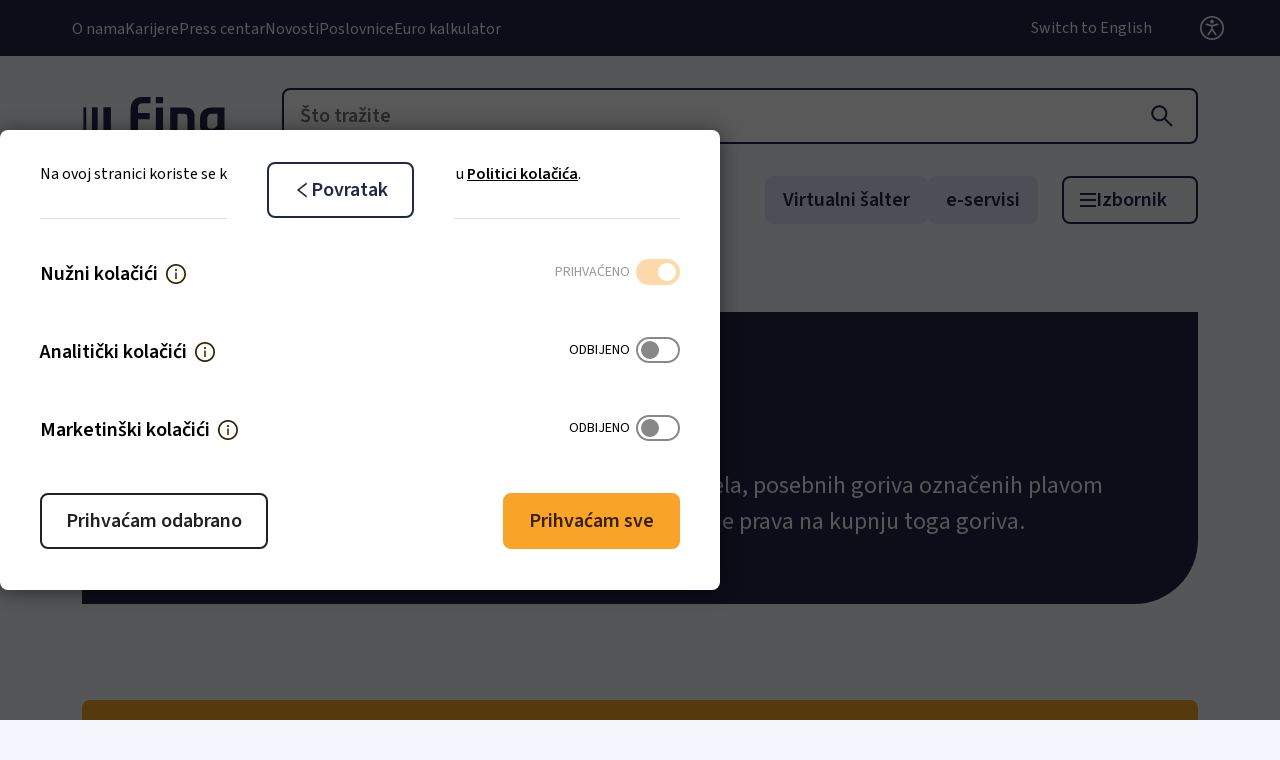

--- FILE ---
content_type: text/html; charset=UTF-8
request_url: https://www.fina.hr/javne-usluge-za-poslovne-subjekte/ostale-usluge/plavi-dizel
body_size: 24873
content:
<!DOCTYPE html>
<html lang="hr-HR">
<head>
    <meta charset="utf-8">

            
<title>Plavi dizel - Fina</title>
    
                <meta name="viewport" content="width=device-width, initial-scale=1.0, maximum-scale=2">
<meta name="theme-color" content="#ffffff">




                                                                
            

                
            

<link rel="home" href="/" title="Fina naslovnica" />
<link rel="index" href="/" />
<link rel="search" href="/content/search" title="Pretražite Fina" />

    <link rel="icon" href="/var/site/storage/images/2/3/8/5/5832-34-eng-GB/6d1acce9edb6-Favicon-32x32.png" sizes="32x32">

    <link rel="icon" href="/var/site/storage/images/3/3/8/5/5833-34-eng-GB/766b44e498be-Favicon-128x128.png" sizes="128x128">

    <link rel="icon" href="/var/site/storage/images/5/3/8/5/5835-34-eng-GB/be936cee5d07-Favicon-192x192.png" sizes="192x192">

    <link rel="shortcut icon" href="/var/site/storage/images/5/3/8/5/5835-34-eng-GB/be936cee5d07-Favicon-192x192.png" sizes="192x192">

    <link rel="apple-touch-icon" href="/var/site/storage/images/4/3/8/5/5834-34-eng-GB/2f9878084e22-Favicon-180x180.png" sizes="180x180">

    
            <link rel="preconnect" href="https://fonts.googleapis.com">
<link rel="preconnect" href="https://fonts.gstatic.com" crossorigin>
<link rel="stylesheet" href="https://fonts.googleapis.com/css2?family=Source+Sans+3:wght@400;600&display=swap">
<link rel="stylesheet" href="https://fonts.googleapis.com/css2?family=DM+Mono:wght@400&display=swap">

    <link rel="stylesheet" type="text/css" href="/assets/app/build/index.css?v=d383ebacca84472ac173"></link>

    <link rel="preload" href="/assets/app/build/index-noncritical.css?v=9ac5510fb1a2f79bc6a0" as="style" onload="this.onload=null;this.rel='stylesheet'"></link>
    <noscript><link rel="stylesheet" href="/assets/app/build/index-noncritical.css?v=9ac5510fb1a2f79bc6a0"></noscript>

<link rel="preload" as="style" type="text/css" href="/bundles/netgenlayouts/css/style.css?ecf91a4" onload="this.onload=null;this.rel='stylesheet';"/>
    
                        <script type="text/javascript" src="/assets/app/build/runtime.js?v=62821519557b92796fa6"></script>
                <script type="text/javascript" src="/assets/app/build/index.js?v=ba8a5f71d7fc4c4d085d"></script>
    
    <script defer type="text/javascript" src="/assets/app/build/index-noncritical.js?v=ab137acd993597693789"></script>

<script defer type="text/javascript" src="/bundles/netgenlayouts/js/app.js?ecf91a4"></script>


    
            
    
        
            <script>(function(w,d,s,l,i){w[l]=w[l]||[];w[l].push({'gtm.start':
        new Date().getTime(),event:'gtm.js'});var f=d.getElementsByTagName(s)[0],
        j=d.createElement(s),dl=l!='dataLayer'?'&l='+l:'';j.async=true;j.src=
        'https://www.googletagmanager.com/gtm.js?id='+i+dl;f.parentNode.insertBefore(j,f);
        })(window,document,'script','dataLayer','GTM\u002DNKB8GQTW');</script>
    
    </head>
<body>

<a id="skip-to-main-content" href="#main-content" title="Preskoči na glavni sadržaj">Preskoči na glavni sadržaj</a>
    
            <noscript><iframe src="https://www.googletagmanager.com/ns.html?id=GTM-NKB8GQTW"
        height="0" width="0" style="display:none;visibility:hidden"></iframe></noscript>
        
    
<div id="page" class="" data-path='["1&quot;,&quot;2&quot;,&quot;386&quot;,&quot;820&quot;,&quot;839&quot;,&quot;7970"]' data-locale="hr_HR">
        <div class="zone-layout-layout2">

        <section class="zone zone-header">
                












    



    <div
        
        class="ngl-block ngl-twig_block ngl-vt-twig_block "
                            >
        <header class="site-header">
    <div class="preheader">
        <div class="additional-menu">
                                    <ul class="nav navbar-nav">
                        
                                            
        
                
                        <li class="menu-item-additional_menu-location-id-392 firstli" data-location-id="392">

            
                                    <a href="/o-nama">O nama</a>
                

            
        </li>

    
                
                                            
        
                
                        <li class="menu-item-additional_menu-location-id-1095" data-location-id="1095">

            
                                    <a href="/karijere">Karijere</a>
                

            
        </li>

    
                
                                            
        
                
                        <li class="menu-item-additional_menu-location-id-1535" data-location-id="1535">

            
                                    <a href="/press-centar">Press centar</a>
                

            
        </li>

    
                
                                            
        
                
                        <li class="menu-item-additional_menu-location-id-615" data-location-id="615">

            
                                    <a href="/novosti">Novosti</a>
                

            
        </li>

    
                
                                            
        
                
                        <li class="menu-item-additional_menu-location-id-1043" data-location-id="1043">

            
                                    <a href="/poslovnice">Poslovnice</a>
                

            
        </li>

    
                
                                            
        
                
                        <li class="menu-item-additional_menu-location-id-13741 lastli" data-location-id="13741">

            
                                    <a href="/euro-kalkulator" title="Euro kalkulator">Euro kalkulator</a>
                

            
        </li>

    

    </ul>

                    </div>
            
    <div class="language-selector">
                        
                                            
                            <a href="https://www.fina.hr/eng" title="Switch to English">Switch to English</a>
                            </div>



        <div class="accessibility">
    <a href="#" class="accessibility-toggle" role="button" aria-expanded="false" aria-controls="accessibility-container"><span>Postavke pristupačnosti</span></a>
    <div class="accessibility-container" id="accessibility-container">
        <div class="accessibility-font">
            <span class="accessibility__font--text">Veličina fonta</span>
            <button type="button"
                class="accessibility__font accessibility__size accessibility__font--normal accessibility__font--active"
                data-size="normal"
                aria-label="Smanji slova"
            >
                A
            </button>
            <button type="button"
                class="accessibility__font accessibility__size accessibility__font--big"
                data-size="big"
                aria-label="Povećaj slova"
            >
                A
            </button>
        </div>
        <div class="accessibility-contrast">
            <label class="accessibility-checkbox-label">
                <span class="accessibility__contrast--text">Kontrast</span>
                <input name="accessibility-checkbox-contrast" type="checkbox" class="accessibility-checkbox accessibility-checkbox-contrast" />
                <span class="accessibility-slider accessibility-slider-contrast"></span>
            </label>
        </div>
        <div class="accessibility-dyslexia">
            <label class="accessibility-checkbox-label">
                <span class="accessibility-text">Disleksija</span>
                <input name="accessibility-checkbox-dyslexia" type="checkbox" class="accessibility-checkbox accessibility-checkbox-dyslexia" />
                <span class="accessibility-slider accessibility-slider-dyslexia"></span>
            </label>
        </div>
        <div class="accessibility-save">
            <button type="button" class="accessibility__save--button btn btn-primary btn-sm">Zapamti</button>
        </div>
    </div>
</div>

    </div>
    <div class="container header-top">
        <a class="site-logo" href="/">
            <img src="/var/site/storage/original/image/9038e23f536cda25e870a26e32e4574c.svg" alt="Fina početna stranica" width="164" height="44" fetchpriority="high" />
    </a>

        <div class="header-search">
    <a class="searchbox-toggle" href="/content/search" title="Otvorite polje za pretragu">
    </a>
    <form class="navbar-search" method="get" action="/content/search" id="site-wide-search" aria-hidden="true">
        <button type="button" class="searchbox-close" aria-label="Zatvorite polje za pretragu"></button>
        <input class="search-query" type="search" name="searchText" id="site-wide-search-field" placeholder="Što tražite" aria-label="Što tražite" />
        <button type="submit" class="search-submit" aria-label="Pretraga"></button>
    </form>
</div>

        <div class="mainnav-open-wrapper">
            <a class="mainnav-open" data-bs-toggle="offcanvas" href="#offCanvasMenu" role="button" aria-controls="offCanvasMenu" aria-labelledby="offCanvasMenuLabel">
                <span class="hamburger"></span>
                <span class="text" id="offCanvasMenuLabel">Izbornik</span>
            </a>
        </div>

    </div>
    <div class="container header-bottom">
        

<nav class="short-navigation" role="navigation">
    <ul class="nav navbar-nav js-navbar-nav-anchors">
                    <li>
                <a href="#" data-menu-item-contentid="547">Poslovni</a>
            </li>
                    <li>
                <a href="#" data-menu-item-contentid="546">Građani</a>
            </li>
                    <li>
                <a href="#" data-menu-item-contentid="548">Javna tijela</a>
            </li>
            </ul>
</nav>
        

<ul class="special-content nav navbar-nav">
                                                                                                                         
        <li>
            <a href="/virtualni-salter">Virtualni šalter</a>
        </li>
                                                                                                                         
        <li>
            <a href="/e-servisi">e-servisi</a>
        </li>
    </ul>    </div>

    <div class="offcanvas offcanvas-top" tabindex="-1" id="offCanvasMenu" aria-labelledby="offCanvasMenuLabel">
    <div class="offcanvas-header">
        <a class="site-logo" href="/">
            <img src="/var/site/storage/original/image/9038e23f536cda25e870a26e32e4574c.svg" alt="Fina početna stranica" width="164" height="44" fetchpriority="high" />
    </a>
        <button type="button" class="btn-close ml-auto" data-bs-dismiss="offcanvas" aria-label="Close">Zatvori</button>
    </div>
    <div class="offcanvas-body">
        <nav class="mainnav" role="navigation">
            <div class="mainnav-level-0">
                <div class="mainnav-scroller">
                                                    <ul class="">
                        
                                            
        
                
                        <li class="firstli mainnav-main" data-location-id="547">

            
                                    <div class="mainnav-level-label">
                        <button type="button" >Poslovni</button>
                    </div>
                                    <div class="mainnav-level mainnav-level-1">

                                                    <button type="button" class="mainnav-return">Glavni izbornik</button>
                        
                        <div class="mainnav-scroller">


                            <div class="mainnav-level-label-inside"><span>Poslovni</span></div>

                                    <ul>
                        
                                            
        
                
                        <li class="firstli" data-location-id="616">

            
                                    <div class="mainnav-level-label">
                        <button type="button" >Poslovni digitalni certifikati</button>
                    </div>
                                    <div class="mainnav-level mainnav-level-2">

                                                    <button type="button" class="mainnav-return">Povratak</button>
                        
                        <div class="mainnav-scroller">


                            <div class="mainnav-level-label-inside"><span>Poslovni digitalni certifikati</span></div>

                                    <ul>
                        
                                            
        
                
                        <li class="menu-item-main_menu-location-id-1290 firstli" data-location-id="1290">

            
                                    <div class="mainnav-level-label"><a href="/poslovni-digitalni-certifikati" title="Svi poslovni digitalni certifikati">Svi poslovni digitalni certifikati</a></div>
                
            
        </li>

    
                
                                            
        
                
                        <li class="menu-item-main_menu-location-id-1300" data-location-id="1300">

            
                                    <div class="mainnav-level-label"><a href="/poslovni-digitalni-certifikati/poslovni-certifikati-za-pristup-e-servisima">Poslovni certifikati za pristup e-servisima</a></div>
                
            
        </li>

    
                
                                            
        
                
                        <li class="menu-item-main_menu-location-id-7760" data-location-id="7760">

            
                                    <div class="mainnav-level-label"><a href="/poslovni-digitalni-certifikati/poslovni-certifikati-za-e-pecat">Poslovni certifikati za e-Pečat</a></div>
                
            
        </li>

    
                
                                            
        
                
                        <li class="menu-item-main_menu-location-id-8393" data-location-id="8393">

            
                                    <div class="mainnav-level-label"><a href="/poslovni-digitalni-certifikati/poslovni-certifikati-za-fiskalizaciju">Poslovni certifikati za fiskalizaciju</a></div>
                
            
        </li>

    
                
                                            
        
                
                        <li class="menu-item-main_menu-location-id-7695" data-location-id="7695">

            
                                    <div class="mainnav-level-label"><a href="/poslovni-digitalni-certifikati/poslovni-certifikati-za-it-sustave-aplikacije-ili-servise-povezane-s-poslovnim-subjektom">Poslovni certifikati za IT sustave, aplikacije ili servise povezane s poslovnim subjektom</a></div>
                
            
        </li>

    
                
                                            
        
                
                        <li class="menu-item-main_menu-location-id-1318" data-location-id="1318">

            
                                    <div class="mainnav-level-label"><a href="/poslovni-digitalni-certifikati/poslovni-certifikati-za-autentikaciju-mreznih-stranica-ssl-certifikati">Poslovni certifikati za autentikaciju mrežnih stranica (SSL certifikati)</a></div>
                
            
        </li>

    
                
                                            
        
                
                        <li class="menu-item-main_menu-location-id-8394 lastli" data-location-id="8394">

            
                                    <div class="mainnav-level-label"><a href="/poslovni-digitalni-certifikati/psd2-kvalificirani-certifikati-za-pruzatelje-platnih-usluga">PSD2 kvalificirani certifikati za pružatelje platnih usluga</a></div>
                
            
        </li>

    

    </ul>


                            
                        </div>
                    </div>
                
            
        </li>

    
                
                                            
        
                
                        <li data-location-id="617">

            
                                    <div class="mainnav-level-label">
                        <button type="button" >Digitalizacija poslovanja</button>
                    </div>
                                    <div class="mainnav-level mainnav-level-2">

                                                    <button type="button" class="mainnav-return">Povratak</button>
                        
                        <div class="mainnav-scroller">


                            <div class="mainnav-level-label-inside"><span>Digitalizacija poslovanja</span></div>

                                    <ul>
                        
                                            
        
                
                        <li class="menu-item-main_menu-location-id-1447 firstli" data-location-id="1447">

            
                                    <div class="mainnav-level-label"><a href="/digitalne-usluge/e-potpis">e-Potpis</a></div>
                
            
        </li>

    
                
                                            
        
                
                        <li class="menu-item-main_menu-location-id-693" data-location-id="693">

            
                                    <div class="mainnav-level-label"><a href="/digitalizacija-poslovanja/e-racun">e-Račun</a></div>
                
            
        </li>

    
                
                                            
        
                
                        <li class="menu-item-main_menu-location-id-13974" data-location-id="13974">

            
                                    <div class="mainnav-level-label"><a href="/digitalizacija-poslovanja/faktoring-platforma">Faktoring platforma</a></div>
                
            
        </li>

    
                
                                            
        
                
                        <li class="menu-item-main_menu-location-id-849" data-location-id="849">

            
                                    <div class="mainnav-level-label"><a href="/digitalne-usluge/e-arhiv">e-Arhiv</a></div>
                
            
        </li>

    
                
                                            
        
                
                        <li class="menu-item-main_menu-location-id-851" data-location-id="851">

            
                                    <div class="mainnav-level-label"><a href="/digitalizacija-poslovanja/vremenski-zig">Vremenski žig</a></div>
                
            
        </li>

    
                
                                            
        
                
                        <li class="menu-item-main_menu-location-id-907" data-location-id="907">

            
                                    <div class="mainnav-level-label"><a href="/digitalizacija-poslovanja/validator">Validator</a></div>
                
            
        </li>

    
                
                                            
        
                
                        <li class="menu-item-main_menu-location-id-998" data-location-id="998">

            
                                    <div class="mainnav-level-label"><a href="/digitalizacija-poslovanja/arhiviranje-i-digitalizacija-dokumentacije">Arhiviranje i digitalizacija dokumentacije</a></div>
                
            
        </li>

    
                
                                            
        
                
                        <li class="menu-item-main_menu-location-id-799 lastli" data-location-id="799">

            
                                    <div class="mainnav-level-label"><a href="/platni-promet-i-platni-sustavi-za-poslovne-subjekte/bezgotovinski-platni-promet/e-placanje">e-Plaćanje</a></div>
                
            
        </li>

    

    </ul>


                            
                        </div>
                    </div>
                
            
        </li>

    
                
                                            
        
                
                        <li data-location-id="618">

            
                                    <div class="mainnav-level-label">
                        <button type="button" >Poslovne informacije i analize</button>
                    </div>
                                    <div class="mainnav-level mainnav-level-2">

                                                    <button type="button" class="mainnav-return">Povratak</button>
                        
                        <div class="mainnav-scroller">


                            <div class="mainnav-level-label-inside"><span>Poslovne informacije i analize</span></div>

                                    <ul>
                        
                                            
        
                
                        <li class="menu-item-main_menu-location-id-957 firstli" data-location-id="957">

            
                                    <div class="mainnav-level-label"><a href="/poslovne-informacije-i-analize/info.biz">Info.BIZ</a></div>
                
            
        </li>

    
                
                                            
        
                
                        <li data-location-id="12214">

            
                                    <div class="mainnav-level-label">
                        <button type="button" >Bonitetne informacije</button>
                    </div>
                                    <div class="mainnav-level mainnav-level-3">

                                                    <button type="button" class="mainnav-return">Povratak</button>
                        
                        <div class="mainnav-scroller">


                            <div class="mainnav-level-label-inside"><span>Bonitetne informacije</span></div>

                                    <ul>
                        
                                            
        
                
                        <li class="menu-item-main_menu-location-id-1345 firstli" data-location-id="1345">

            
                                    <div class="mainnav-level-label"><a href="/poslovne-informacije-i-analize/sve-o-bonitetnim-informacijama">Sve o bonitetnim informacijama</a></div>
                
            
        </li>

    
                
                                            
        
                
                        <li class="menu-item-main_menu-location-id-7604" data-location-id="7604">

            
                                    <div class="mainnav-level-label"><a href="/poslovne-informacije-i-analize/sve-o-bonitetnim-informacijama/bon-1">BON-1</a></div>
                
            
        </li>

    
                
                                            
        
                
                        <li class="menu-item-main_menu-location-id-7620" data-location-id="7620">

            
                                    <div class="mainnav-level-label"><a href="/poslovne-informacije-i-analize/sve-o-bonitetnim-informacijama/bonplus">BONPLUS</a></div>
                
            
        </li>

    
                
                                            
        
                
                        <li class="menu-item-main_menu-location-id-7642" data-location-id="7642">

            
                                    <div class="mainnav-level-label"><a href="/poslovne-informacije-i-analize/sve-o-bonitetnim-informacijama/bon-1-s">BON-1/S</a></div>
                
            
        </li>

    
                
                                            
        
                
                        <li class="menu-item-main_menu-location-id-11987 lastli" data-location-id="11987">

            
                                    <div class="mainnav-level-label"><a href="/poslovne-informacije-i-analize/sve-o-bonitetnim-informacijama/web-bon">WEB BON</a></div>
                
            
        </li>

    

    </ul>


                            
                        </div>
                    </div>
                
            
        </li>

    
                
                                            
        
                
                        <li class="menu-item-main_menu-location-id-905 lastli" data-location-id="905">

            
                                    <div class="mainnav-level-label"><a href="/poslovne-informacije-i-analize/publikacije-i-analize">Publikacije i analize</a></div>
                
            
        </li>

    

    </ul>


                            
                        </div>
                    </div>
                
            
        </li>

    
                
                                            
        
                
                        <li data-location-id="623">

            
                                    <div class="mainnav-level-label">
                        <button type="button" >Platni promet i platni sustavi</button>
                    </div>
                                    <div class="mainnav-level mainnav-level-2">

                                                    <button type="button" class="mainnav-return">Povratak</button>
                        
                        <div class="mainnav-scroller">


                            <div class="mainnav-level-label-inside"><span>Platni promet i platni sustavi</span></div>

                                    <ul>
                        
                                            
        
                
                        <li class="firstli" data-location-id="12118">

            
                                    <div class="mainnav-level-label">
                        <button type="button" >Bezgotovinski platni promet</button>
                    </div>
                                    <div class="mainnav-level mainnav-level-3">

                                                    <button type="button" class="mainnav-return">Povratak</button>
                        
                        <div class="mainnav-scroller">


                            <div class="mainnav-level-label-inside"><span>Bezgotovinski platni promet</span></div>

                                    <ul>
                        
                                            
        
                
                        <li class="menu-item-main_menu-location-id-798 firstli" data-location-id="798">

            
                                    <div class="mainnav-level-label"><a href="/platni-promet-i-platni-sustavi-za-poslovne-subjekte/bezgotovinski-platni-promet" title="Sve o bezgotovinskom platnom prometu">Sve o bezgotovinskom platnom prometu</a></div>
                
            
        </li>

    
                
                                            
        
                
                        <li class="menu-item-main_menu-location-id-799" data-location-id="799">

            
                                    <div class="mainnav-level-label"><a href="/platni-promet-i-platni-sustavi-za-poslovne-subjekte/bezgotovinski-platni-promet/e-placanje">e-Plaćanje</a></div>
                
            
        </li>

    
                
                                            
        
                
                        <li class="menu-item-main_menu-location-id-7472" data-location-id="7472">

            
                                    <div class="mainnav-level-label"><a href="/platni-promet-i-platni-sustavi-za-poslovne-subjekte/bezgotovinski-platni-promet/fina-konverter-zbrojnog-naloga">Fina Konverter zbrojnog naloga</a></div>
                
            
        </li>

    
                
                                            
        
                
                        <li class="menu-item-main_menu-location-id-7683" data-location-id="7683">

            
                                    <div class="mainnav-level-label"><a href="/platni-promet-i-platni-sustavi-za-poslovne-subjekte/bezgotovinski-platni-promet/fintis">FinTIS</a></div>
                
            
        </li>

    
                
                                            
        
                
                        <li class="menu-item-main_menu-location-id-9519 lastli" data-location-id="9519">

            
                                    <div class="mainnav-level-label"><a href="/platni-promet-i-platni-sustavi-za-poslovne-subjekte/bezgotovinski-platni-promet/sepa-suglasnost-za-izravno-terecenje">SEPA Suglasnost za izravno terećenje</a></div>
                
            
        </li>

    

    </ul>


                            
                        </div>
                    </div>
                
            
        </li>

    
                
                                            
        
                
                        <li class="menu-item-main_menu-location-id-7960" data-location-id="7960">

            
                                    <div class="mainnav-level-label"><a href="/platni-promet-i-platni-sustavi-za-poslovne-subjekte/gotovinski-platni-promet">Gotovinski platni promet</a></div>
                
            
        </li>

    
                
                                            
        
                
                        <li class="menu-item-main_menu-location-id-12370 lastli" data-location-id="12370">

            
                                    <div class="mainnav-level-label"><a href="/platni-promet-i-platni-sustavi-za-poslovne-subjekte/platni-sustavi">Platni sustavi</a></div>
                
            
        </li>

    

    </ul>


                            
                        </div>
                    </div>
                
            
        </li>

    
                
                                            
        
                
                        <li data-location-id="625">

            
                                    <div class="mainnav-level-label">
                        <button type="button" >Javne usluge za poslovne subjekte</button>
                    </div>
                                    <div class="mainnav-level mainnav-level-2">

                                                    <button type="button" class="mainnav-return">Povratak</button>
                        
                        <div class="mainnav-scroller">


                            <div class="mainnav-level-label-inside"><span>Javne usluge za poslovne subjekte</span></div>

                                    <ul>
                        
                                            
        
                
                        <li class="firstli" data-location-id="645">

            
                                    <div class="mainnav-level-label">
                        <button type="button" >Elektroničke usluge</button>
                    </div>
                                    <div class="mainnav-level mainnav-level-3">

                                                    <button type="button" class="mainnav-return">Povratak</button>
                        
                        <div class="mainnav-scroller">


                            <div class="mainnav-level-label-inside"><span>Elektroničke usluge</span></div>

                                    <ul>
                        
                                            
        
                
                        <li class="menu-item-main_menu-location-id-9248 firstli" data-location-id="9248">

            
                                    <div class="mainnav-level-label"><a href="/javne-usluge/e-racun-u-javnoj-nabavi">e-Račun u javnoj nabavi</a></div>
                
            
        </li>

    
                
                                            
        
                
                        <li class="menu-item-main_menu-location-id-1042" data-location-id="1042">

            
                                    <div class="mainnav-level-label"><a href="/javne-usluge/e-drazba">e-Dražba</a></div>
                
            
        </li>

    
                
                                            
        
                
                        <li class="menu-item-main_menu-location-id-7956" data-location-id="7956">

            
                                    <div class="mainnav-level-label"><a href="/javne-usluge/e-gradani">e-Građani</a></div>
                
            
        </li>

    
                
                                            
        
                
                        <li class="menu-item-main_menu-location-id-13186" data-location-id="13186">

            
                                    <div class="mainnav-level-label"><a href="/javne-usluge/start">START</a></div>
                
            
        </li>

    
                
                                            
        
                
                        <li class="menu-item-main_menu-location-id-15129 lastli" data-location-id="15129">

            
                                    <div class="mainnav-level-label"><a href="/javne-usluge/start-plus">START Plus</a></div>
                
            
        </li>

    

    </ul>


                            
                        </div>
                    </div>
                
            
        </li>

    
                
                                            
        
                
                        <li data-location-id="646">

            
                                    <div class="mainnav-level-label">
                        <button type="button" >Ovrhe i stečaj</button>
                    </div>
                                    <div class="mainnav-level mainnav-level-3">

                                                    <button type="button" class="mainnav-return">Povratak</button>
                        
                        <div class="mainnav-scroller">


                            <div class="mainnav-level-label-inside"><span>Ovrhe i stečaj</span></div>

                                    <ul>
                        
                                            
        
                
                        <li class="menu-item-main_menu-location-id-7962 firstli" data-location-id="7962">

            
                                    <div class="mainnav-level-label"><a href="/javne-usluge-za-poslovne-subjekte/ovrhe/ovrha-na-novcanim-sredstvima-za-poslovne-subjekte-ovrsenike">Ovrha na novčanim sredstvima za poslovne subjekte ovršenike</a></div>
                
            
        </li>

    
                
                                            
        
                
                        <li class="menu-item-main_menu-location-id-7963" data-location-id="7963">

            
                                    <div class="mainnav-level-label"><a href="/javne-usluge-za-poslovne-subjekte/ovrhe/ovrha-na-novcanim-sredstvima-za-poslovne-subjekte-ovrhovoditelje">Ovrha na novčanim sredstvima za poslovne subjekte ovrhovoditelje</a></div>
                
            
        </li>

    
                
                                            
        
                
                        <li class="menu-item-main_menu-location-id-7964" data-location-id="7964">

            
                                    <div class="mainnav-level-label"><a href="/javne-usluge-za-poslovne-subjekte/ovrhe/e-blokade-za-poslovne-subjekte">e-Blokade za poslovne subjekte</a></div>
                
            
        </li>

    
                
                                            
        
                
                        <li class="menu-item-main_menu-location-id-8771" data-location-id="8771">

            
                                    <div class="mainnav-level-label"><a href="/javne-usluge-za-poslovne-subjekte/ovrhe/predstecajni-postupak">Predstečajni postupak</a></div>
                
            
        </li>

    
                
                                            
        
                
                        <li class="menu-item-main_menu-location-id-8865" data-location-id="8865">

            
                                    <div class="mainnav-level-label"><a href="/javne-usluge-za-poslovne-subjekte/ovrhe/predstecajna-nagodba">Predstečajna nagodba</a></div>
                
            
        </li>

    
                
                                            
        
                
                        <li class="menu-item-main_menu-location-id-8796 lastli" data-location-id="8796">

            
                                    <div class="mainnav-level-label"><a href="/javne-usluge-za-poslovne-subjekte/ovrhe/stecajni-postupak">Stečajni postupak</a></div>
                
            
        </li>

    

    </ul>


                            
                        </div>
                    </div>
                
            
        </li>

    
                
                                            
        
                
                        <li data-location-id="647">

            
                                    <div class="mainnav-level-label">
                        <button type="button" >Registri</button>
                    </div>
                                    <div class="mainnav-level mainnav-level-3">

                                                    <button type="button" class="mainnav-return">Povratak</button>
                        
                        <div class="mainnav-scroller">


                            <div class="mainnav-level-label-inside"><span>Registri</span></div>

                                    <ul>
                        
                                            
        
                
                        <li class="menu-item-main_menu-location-id-848 firstli" data-location-id="848">

            
                                    <div class="mainnav-level-label"><a href="/javne-usluge-za-poslovne-subjekte/registri/registar-godisnjih-financijskih-izvjestaja">Registar godišnjih financijskih izvještaja</a></div>
                
            
        </li>

    
                
                                            
        
                
                        <li class="menu-item-main_menu-location-id-841" data-location-id="841">

            
                                    <div class="mainnav-level-label"><a href="/javne-usluge-za-poslovne-subjekte/registri/registar-stvarnih-vlasnika">Registar stvarnih vlasnika</a></div>
                
            
        </li>

    
                
                                            
        
                
                        <li class="menu-item-main_menu-location-id-822" data-location-id="822">

            
                                    <div class="mainnav-level-label"><a href="/javne-usluge-za-poslovne-subjekte/registri/jedinstveni-registar-racuna">Jedinstveni registar računa</a></div>
                
            
        </li>

    
                
                                            
        
                
                        <li class="menu-item-main_menu-location-id-7966" data-location-id="7966">

            
                                    <div class="mainnav-level-label"><a href="/javne-usluge-za-poslovne-subjekte/registri/registar-koncesija">Registar koncesija</a></div>
                
            
        </li>

    
                
                                            
        
                
                        <li class="menu-item-main_menu-location-id-7969" data-location-id="7969">

            
                                    <div class="mainnav-level-label"><a href="/javne-usluge-za-poslovne-subjekte/registri/upisnik-zaloznih-prava">Upisnik založnih prava</a></div>
                
            
        </li>

    
                
                                            
        
                
                        <li class="menu-item-main_menu-location-id-15294 lastli" data-location-id="15294">

            
                                    <div class="mainnav-level-label"><a href="/javne-usluge-za-poslovne-subjekte/registri/registar-proizvodaca-s-prosirenom-odgovornoscu">Registar proizvođača s proširenom odgovornošću</a></div>
                
            
        </li>

    

    </ul>


                            
                        </div>
                    </div>
                
            
        </li>

    
                
                                            
        
                
                        <li class="lastli" data-location-id="648">

            
                                    <div class="mainnav-level-label">
                        <button type="button" >Ostale usluge</button>
                    </div>
                                    <div class="mainnav-level mainnav-level-3">

                                                    <button type="button" class="mainnav-return">Povratak</button>
                        
                        <div class="mainnav-scroller">


                            <div class="mainnav-level-label-inside"><span>Ostale usluge</span></div>

                                    <ul>
                        
                                            
        
                
                        <li class="menu-item-main_menu-location-id-9004 firstli" data-location-id="9004">

            
                                    <div class="mainnav-level-label"><a href="/javne-usluge-za-poslovne-subjekte/ostale-usluge/usluge-regos-a">Usluge REGOS-a</a></div>
                
            
        </li>

    
                
                                            
        
                
                        <li class="menu-item-main_menu-location-id-7970" data-location-id="7970">

            
                                    <div class="mainnav-level-label"><a href="/javne-usluge-za-poslovne-subjekte/ostale-usluge/plavi-dizel">Plavi dizel</a></div>
                
            
        </li>

    
                
                                            
        
                
                        <li class="menu-item-main_menu-location-id-7705" data-location-id="7705">

            
                                    <div class="mainnav-level-label"><a href="/javne-usluge/prodaja-vrijednosnih-kupona-za-sezonski-rad-u-poljoprivredi-i-ugovora-o-sezonskom-radu">Prodaja vrijednosnih kupona za sezonski rad u poljoprivredi i ugovora o sezonskom radu</a></div>
                
            
        </li>

    
                
                                            
        
                
                        <li class="menu-item-main_menu-location-id-13187 lastli" data-location-id="13187">

            
                                    <div class="mainnav-level-label"><a href="/javne-usluge/hitro.hr">HITRO.HR</a></div>
                
            
        </li>

    

    </ul>


                            
                        </div>
                    </div>
                
            
        </li>

    

    </ul>


                            
                        </div>
                    </div>
                
            
        </li>

    
                
                                            
        
                
                        <li class="lastli" data-location-id="624">

            
                                    <div class="mainnav-level-label">
                        <button type="button" >Ostale usluge</button>
                    </div>
                                    <div class="mainnav-level mainnav-level-2">

                                                    <button type="button" class="mainnav-return">Povratak</button>
                        
                        <div class="mainnav-scroller">


                            <div class="mainnav-level-label-inside"><span>Ostale usluge</span></div>

                                    <ul>
                        
                                            
        
                
                        <li class="menu-item-main_menu-location-id-13998 firstli" data-location-id="13998">

            
                                    <div class="mainnav-level-label"><a href="/ostale-usluge-za-poslovne-subjekte/slanje-obrazaca-u-e-servise">Slanje obrazaca u e-servise</a></div>
                
            
        </li>

    
                
                                            
        
                
                        <li class="menu-item-main_menu-location-id-1145" data-location-id="1145">

            
                                    <div class="mainnav-level-label"><a href="/ostale-usluge/sigurnosni-sefovi">Sigurnosni sefovi</a></div>
                
            
        </li>

    
                
                                            
        
                
                        <li class="menu-item-main_menu-location-id-7955 lastli" data-location-id="7955">

            
                                    <div class="mainnav-level-label"><a href="/digitalne-usluge/fina-licitator">Licitator</a></div>
                
            
        </li>

    

    </ul>


                            
                        </div>
                    </div>
                
            
        </li>

    

    </ul>


                                                        <div class="mainnav-featured-links">
                                <p>Izdvajamo</p>
                                <ul>
                                                                            <li>
                                            <a href="/digit.all">Digit.ALL</a>
                                        </li>
                                                                            <li>
                                            <a href="/javne-usluge-za-poslovne-subjekte/registri/registar-godisnjih-financijskih-izvjestaja">Registar godišnjih financijskih izvještaja</a>
                                        </li>
                                                                            <li>
                                            <a href="/javne-usluge/e-racun-u-javnoj-nabavi">e-Račun u javnoj nabavi</a>
                                        </li>
                                                                            <li>
                                            <a href="/poslovni-digitalni-certifikati/poslovni-certifikati-za-pristup-e-servisima/izdavanje-poslovnih-certifikata-na-fina-kriptouredaju-usb-sticku">Izdavanje poslovnih certifikata na Fina kriptouređaju (USB sticku)</a>
                                        </li>
                                                                            <li>
                                            <a href="/javne-usluge/e-drazba">e-Dražba</a>
                                        </li>
                                                                            <li>
                                            <a href="/javne-usluge-za-poslovne-subjekte/ostale-usluge/plavi-dizel">Plavi dizel</a>
                                        </li>
                                                                    </ul>
                                </div>
                            
                        </div>
                    </div>
                
            
        </li>

    
                
                                            
        
                
                        <li class="mainnav-main" data-location-id="546">

            
                                    <div class="mainnav-level-label">
                        <button type="button" >Građani</button>
                    </div>
                                    <div class="mainnav-level mainnav-level-1">

                                                    <button type="button" class="mainnav-return">Glavni izbornik</button>
                        
                        <div class="mainnav-scroller">


                            <div class="mainnav-level-label-inside"><span>Građani</span></div>

                                    <ul>
                        
                                            
        
                
                        <li class="menu-item-main_menu-location-id-1289 firstli" data-location-id="1289">

            
                                    <div class="mainnav-level-label"><a href="/digitalni-certifikati-za-gradane">Digitalni certifikati za građane</a></div>
                
            
        </li>

    
                
                                            
        
                
                        <li data-location-id="12296">

            
                                    <div class="mainnav-level-label">
                        <button type="button" >Digitalne usluge</button>
                    </div>
                                    <div class="mainnav-level mainnav-level-2">

                                                    <button type="button" class="mainnav-return">Povratak</button>
                        
                        <div class="mainnav-scroller">


                            <div class="mainnav-level-label-inside"><span>Digitalne usluge</span></div>

                                    <ul>
                        
                                            
        
                
                        <li class="menu-item-main_menu-location-id-849 firstli" data-location-id="849">

            
                                    <div class="mainnav-level-label"><a href="/digitalne-usluge/e-arhiv">e-Arhiv</a></div>
                
            
        </li>

    
                
                                            
        
                
                        <li class="menu-item-main_menu-location-id-1447 lastli" data-location-id="1447">

            
                                    <div class="mainnav-level-label"><a href="/digitalne-usluge/e-potpis">e-Potpis</a></div>
                
            
        </li>

    

    </ul>


                            
                        </div>
                    </div>
                
            
        </li>

    
                
                                            
        
                
                        <li data-location-id="1220">

            
                                    <div class="mainnav-level-label">
                        <button type="button" >Financijske usluge</button>
                    </div>
                                    <div class="mainnav-level mainnav-level-2">

                                                    <button type="button" class="mainnav-return">Povratak</button>
                        
                        <div class="mainnav-scroller">


                            <div class="mainnav-level-label-inside"><span>Financijske usluge</span></div>

                                    <ul>
                        
                                            
        
                
                        <li class="menu-item-main_menu-location-id-1328 firstli" data-location-id="1328">

            
                                    <div class="mainnav-level-label"><a href="/financijske-usluge-za-gradane/uplate-i-isplate">Uplate i isplate</a></div>
                
            
        </li>

    
                
                                            
        
                
                        <li class="menu-item-main_menu-location-id-910" data-location-id="910">

            
                                    <div class="mainnav-level-label"><a href="/financijske-usluge-za-gradane/mjenjacnica">Mjenjačnica</a></div>
                
            
        </li>

    
                
                                            
        
                
                        <li class="menu-item-main_menu-location-id-1196 lastli" data-location-id="1196">

            
                                    <div class="mainnav-level-label"><a href="/financijske-usluge-za-gradane/slanje-i-primitak-novca-putem-western-uniona">Slanje i primitak novca putem Western Uniona</a></div>
                
            
        </li>

    

    </ul>


                            
                        </div>
                    </div>
                
            
        </li>

    
                
                                            
        
                
                        <li data-location-id="1222">

            
                                    <div class="mainnav-level-label">
                        <button type="button" >Javne usluge za građane</button>
                    </div>
                                    <div class="mainnav-level mainnav-level-2">

                                                    <button type="button" class="mainnav-return">Povratak</button>
                        
                        <div class="mainnav-scroller">


                            <div class="mainnav-level-label-inside"><span>Javne usluge za građane</span></div>

                                    <ul>
                        
                                            
        
                
                        <li class="firstli" data-location-id="7459">

            
                                    <div class="mainnav-level-label">
                        <button type="button" >Elektroničke usluge</button>
                    </div>
                                    <div class="mainnav-level mainnav-level-3">

                                                    <button type="button" class="mainnav-return">Povratak</button>
                        
                        <div class="mainnav-scroller">


                            <div class="mainnav-level-label-inside"><span>Elektroničke usluge</span></div>

                                    <ul>
                        
                                            
        
                
                        <li class="menu-item-main_menu-location-id-1042 firstli" data-location-id="1042">

            
                                    <div class="mainnav-level-label"><a href="/javne-usluge/e-drazba">e-Dražba</a></div>
                
            
        </li>

    
                
                                            
        
                
                        <li class="menu-item-main_menu-location-id-7956" data-location-id="7956">

            
                                    <div class="mainnav-level-label"><a href="/javne-usluge/e-gradani">e-Građani</a></div>
                
            
        </li>

    
                
                                            
        
                
                        <li class="menu-item-main_menu-location-id-13186" data-location-id="13186">

            
                                    <div class="mainnav-level-label"><a href="/javne-usluge/start">START</a></div>
                
            
        </li>

    
                
                                            
        
                
                        <li class="menu-item-main_menu-location-id-15129 lastli" data-location-id="15129">

            
                                    <div class="mainnav-level-label"><a href="/javne-usluge/start-plus">START Plus</a></div>
                
            
        </li>

    

    </ul>


                            
                        </div>
                    </div>
                
            
        </li>

    
                
                                            
        
                
                        <li data-location-id="1223">

            
                                    <div class="mainnav-level-label">
                        <button type="button" >Ovrhe i stečaj potrošača</button>
                    </div>
                                    <div class="mainnav-level mainnav-level-3">

                                                    <button type="button" class="mainnav-return">Povratak</button>
                        
                        <div class="mainnav-scroller">


                            <div class="mainnav-level-label-inside"><span>Ovrhe i stečaj potrošača</span></div>

                                    <ul>
                        
                                            
        
                
                        <li class="menu-item-main_menu-location-id-1017 firstli" data-location-id="1017">

            
                                    <div class="mainnav-level-label"><a href="/javne-usluge-za-gradane/ovrhe/ovrha-na-novcanim-sredstvima-za-gradane-ovrsenike">Ovrha na novčanim sredstvima za građane ovršenike</a></div>
                
            
        </li>

    
                
                                            
        
                
                        <li class="menu-item-main_menu-location-id-1062" data-location-id="1062">

            
                                    <div class="mainnav-level-label"><a href="/javne-usluge-za-gradane/ovrhe/ovrha-na-novcanim-sredstvima-za-gradane-ovrhovoditelje">Ovrha na novčanim sredstvima za građane ovrhovoditelje</a></div>
                
            
        </li>

    
                
                                            
        
                
                        <li class="menu-item-main_menu-location-id-1031" data-location-id="1031">

            
                                    <div class="mainnav-level-label"><a href="/javne-usluge-za-gradane/ovrhe/e-dugovanja-za-gradane-bivse-e-blokade">e-Dugovanja za građane (bivše e-Blokade)</a></div>
                
            
        </li>

    
                
                                            
        
                
                        <li class="menu-item-main_menu-location-id-1046" data-location-id="1046">

            
                                    <div class="mainnav-level-label"><a href="/javne-usluge-za-gradane/ovrhe/zasticeni-racun">Zaštićeni račun</a></div>
                
            
        </li>

    
                
                                            
        
                
                        <li class="menu-item-main_menu-location-id-1162" data-location-id="1162">

            
                                    <div class="mainnav-level-label"><a href="/javne-usluge-za-gradane/ovrhe/jednostavni-postupak-stecaja-potrosaca">Jednostavni postupak stečaja potrošača</a></div>
                
            
        </li>

    
                
                                            
        
                
                        <li class="menu-item-main_menu-location-id-1141 lastli" data-location-id="1141">

            
                                    <div class="mainnav-level-label"><a href="/javne-usluge-za-gradane/ovrhe/stecaj-potrosaca">Stečaj potrošača</a></div>
                
            
        </li>

    

    </ul>


                            
                        </div>
                    </div>
                
            
        </li>

    
                
                                            
        
                
                        <li class="lastli" data-location-id="8204">

            
                                    <div class="mainnav-level-label">
                        <button type="button" >Ostale usluge</button>
                    </div>
                                    <div class="mainnav-level mainnav-level-3">

                                                    <button type="button" class="mainnav-return">Povratak</button>
                        
                        <div class="mainnav-scroller">


                            <div class="mainnav-level-label-inside"><span>Ostale usluge</span></div>

                                    <ul>
                        
                                            
        
                
                        <li class="menu-item-main_menu-location-id-16563 firstli" data-location-id="16563">

            
                                    <div class="mainnav-level-label"><a href="/javne-usluge-za-gradane/savjetovanje-o-dugu">Savjetovanje o dugu</a></div>
                
            
        </li>

    
                
                                            
        
                
                        <li class="menu-item-main_menu-location-id-7705" data-location-id="7705">

            
                                    <div class="mainnav-level-label"><a href="/javne-usluge/prodaja-vrijednosnih-kupona-za-sezonski-rad-u-poljoprivredi-i-ugovora-o-sezonskom-radu">Prodaja vrijednosnih kupona za sezonski rad u poljoprivredi i ugovora o sezonskom radu</a></div>
                
            
        </li>

    
                
                                            
        
                
                        <li class="menu-item-main_menu-location-id-7957" data-location-id="7957">

            
                                    <div class="mainnav-level-label"><a href="/javne-usluge-za-gradane/usluge-regos-a">Usluge REGOS-a</a></div>
                
            
        </li>

    
                
                                            
        
                
                        <li class="menu-item-main_menu-location-id-13187" data-location-id="13187">

            
                                    <div class="mainnav-level-label"><a href="/javne-usluge/hitro.hr">HITRO.HR</a></div>
                
            
        </li>

    
                
                                            
        
                
                        <li class="menu-item-main_menu-location-id-14935" data-location-id="14935">

            
                                    <div class="mainnav-level-label"><a href="/javne-usluge-za-gradane/subvencioniranje-troskova-energenata">Subvencioniranje troškova energenata</a></div>
                
            
        </li>

    
                
                                            
        
                
                        <li class="menu-item-main_menu-location-id-7969 lastli" data-location-id="7969">

            
                                    <div class="mainnav-level-label"><a href="/javne-usluge-za-poslovne-subjekte/registri/upisnik-zaloznih-prava">Upisnik založnih prava</a></div>
                
            
        </li>

    

    </ul>


                            
                        </div>
                    </div>
                
            
        </li>

    

    </ul>


                            
                        </div>
                    </div>
                
            
        </li>

    
                
                                            
        
                
                        <li class="lastli" data-location-id="1224">

            
                                    <div class="mainnav-level-label">
                        <button type="button" >Ostale usluge</button>
                    </div>
                                    <div class="mainnav-level mainnav-level-2">

                                                    <button type="button" class="mainnav-return">Povratak</button>
                        
                        <div class="mainnav-scroller">


                            <div class="mainnav-level-label-inside"><span>Ostale usluge</span></div>

                                    <ul>
                        
                                            
        
                
                        <li class="menu-item-main_menu-location-id-14138 firstli" data-location-id="14138">

            
                                    <div class="mainnav-level-label"><a href="/ostale-usluge-za-gradane/slanje-obrazaca-u-e-servise">Slanje obrazaca u e-servise</a></div>
                
            
        </li>

    
                
                                            
        
                
                        <li class="menu-item-main_menu-location-id-1145" data-location-id="1145">

            
                                    <div class="mainnav-level-label"><a href="/ostale-usluge/sigurnosni-sefovi">Sigurnosni sefovi</a></div>
                
            
        </li>

    
                
                                            
        
                
                        <li class="menu-item-main_menu-location-id-7955" data-location-id="7955">

            
                                    <div class="mainnav-level-label"><a href="/digitalne-usluge/fina-licitator">Licitator</a></div>
                
            
        </li>

    
                
                                            
        
                
                        <li class="menu-item-main_menu-location-id-7702 lastli" data-location-id="7702">

            
                                    <div class="mainnav-level-label"><a href="/ostale-usluge-za-gradane/fond-hrvatskih-branitelja">Fond hrvatskih branitelja</a></div>
                
            
        </li>

    

    </ul>


                            
                        </div>
                    </div>
                
            
        </li>

    

    </ul>


                                                        <div class="mainnav-featured-links">
                                <p>Izdvajamo</p>
                                <ul>
                                                                            <li>
                                            <a href="/digitalne-usluge/fina-licitator">Licitator</a>
                                        </li>
                                                                            <li>
                                            <a href="/javne-usluge-za-gradane/savjetovanje-o-dugu">Savjetovanje o dugu</a>
                                        </li>
                                                                            <li>
                                            <a href="/javne-usluge-za-gradane/ovrhe/e-dugovanja-za-gradane-bivse-e-blokade">e-Dugovanja za građane (bivše e-Blokade)</a>
                                        </li>
                                                                            <li>
                                            <a href="/javne-usluge-za-gradane/ovrhe/zasticeni-racun">Zaštićeni račun</a>
                                        </li>
                                                                            <li>
                                            <a href="/javne-usluge-za-gradane/subvencioniranje-troskova-energenata">Subvencioniranje troškova energenata</a>
                                        </li>
                                                                    </ul>
                                </div>
                            
                        </div>
                    </div>
                
            
        </li>

    
                
                                            
        
                
                        <li class="mainnav-main" data-location-id="548">

            
                                    <div class="mainnav-level-label">
                        <button type="button" >Javna tijela</button>
                    </div>
                                    <div class="mainnav-level mainnav-level-1">

                                                    <button type="button" class="mainnav-return">Glavni izbornik</button>
                        
                        <div class="mainnav-scroller">


                            <div class="mainnav-level-label-inside"><span>Javna tijela</span></div>

                                    <ul>
                        
                                            
        
                
                        <li class="menu-item-main_menu-location-id-9248 firstli" data-location-id="9248">

            
                                    <div class="mainnav-level-label"><a href="/javne-usluge/e-racun-u-javnoj-nabavi">e-Račun u javnoj nabavi</a></div>
                
            
        </li>

    
                
                                            
        
                
                        <li class="menu-item-main_menu-location-id-14104" data-location-id="14104">

            
                                    <div class="mainnav-level-label"><a href="/javna-tijela/registar-zaposlenih-u-drzavnoj-sluzbi-i-javnim-sluzbama">Registar zaposlenih u državnoj službi i javnim službama</a></div>
                
            
        </li>

    
                
                                            
        
                
                        <li class="menu-item-main_menu-location-id-14103" data-location-id="14103">

            
                                    <div class="mainnav-level-label"><a href="/javna-tijela/centralizirani-obracun-placa-u-drzavnoj-sluzbi-i-javnim-sluzbama">Centralizirani obračun plaća u državnoj službi i javnim službama</a></div>
                
            
        </li>

    
                
                                            
        
                
                        <li class="menu-item-main_menu-location-id-12407" data-location-id="12407">

            
                                    <div class="mainnav-level-label"><a href="/javna-tijela/naplata-javnih-prihoda-platnim-karticama">Naplata javnih prihoda platnim karticama</a></div>
                
            
        </li>

    
                
                                            
        
                
                        <li class="menu-item-main_menu-location-id-12412" data-location-id="12412">

            
                                    <div class="mainnav-level-label"><a href="/javna-tijela/podrska-drzavnoj-riznici">Podrška državnoj riznici</a></div>
                
            
        </li>

    
                
                                            
        
                
                        <li class="menu-item-main_menu-location-id-12351 lastli" data-location-id="12351">

            
                                    <div class="mainnav-level-label"><a href="/certifikati-za-tijela-drzavne-uprave">Certifikati za tijela državne uprave</a></div>
                
            
        </li>

    

    </ul>


                                                        <div class="mainnav-featured-links">
                                <p>Izdvajamo</p>
                                <ul>
                                                                            <li>
                                            <a href="/digitalne-usluge/fina-licitator">Licitator</a>
                                        </li>
                                                                    </ul>
                                </div>
                            
                        </div>
                    </div>
                
            
        </li>

    
                
                                            
        
                
                        <li class="menu-item-main_menu-location-id-12112" data-location-id="12112">

            
                                    <div class="mainnav-level-label"><a href="/virtualni-salter" title="Virtualni šalter">Virtualni šalter</a></div>
                
            
        </li>

    
                
                                            
        
                
                        <li class="menu-item-main_menu-location-id-387" data-location-id="387">

            
                                    <div class="mainnav-level-label"><a href="/e-servisi" title="e-servisi">e-servisi</a></div>
                
            
        </li>

    
                
                                            
        
                
                        <li class="menu-item-main_menu-location-id-12288" data-location-id="12288">

            
                                    <div class="mainnav-level-label"><a href="/nacionalni-projekti">Nacionalni projekti</a></div>
                
            
        </li>

    
                
                                            
        
                
                        <li class="menu-item-main_menu-location-id-615" data-location-id="615">

            
                                    <div class="mainnav-level-label"><a href="/novosti">Novosti</a></div>
                
            
        </li>

    
                
                                            
        
                
                        <li class="menu-item-main_menu-location-id-1043" data-location-id="1043">

            
                                    <div class="mainnav-level-label"><a href="/poslovnice">Poslovnice</a></div>
                
            
        </li>

    
                
                                            
        
                
                        <li class="menu-item-main_menu-location-id-405" data-location-id="405">

            
                                    <div class="mainnav-level-label"><a href="/kontakti">Kontakti</a></div>
                
            
        </li>

    
                
                                            
        
                
                        <li class="menu-item-main_menu-location-id-1095" data-location-id="1095">

            
                                    <div class="mainnav-level-label"><a href="/karijere">Karijere</a></div>
                
            
        </li>

    
                
                                            
        
                
                        <li class="menu-item-main_menu-location-id-392" data-location-id="392">

            
                                    <div class="mainnav-level-label"><a href="/o-nama">O nama</a></div>
                
            
        </li>

    
                
                                            
        
                
                        <li class="menu-item-main_menu-location-id-13741 lastli" data-location-id="13741">

            
                                    <div class="mainnav-level-label"><a href="/euro-kalkulator" title="Euro kalkulator">Euro kalkulator</a></div>
                
            
        </li>

    

    </ul>

                                        <ul class="mainnav-extras">
                        <li>
                            <div class="mainnav-level-label">
                                    
    <div class="language-selector">
                        
                                            
                            <a href="https://www.fina.hr/eng" title="Switch to English">Switch to English</a>
                            </div>



                            </div>
                        </li>
                        <li>
                            <div class="mainnav-level-label">
                                <div class="accessibility">
    <a href="#" class="accessibility-toggle" role="button" aria-expanded="false" aria-controls="accessibility-container-menu"><span>Postavke pristupačnosti</span></a>
    <div class="accessibility-container" id="accessibility-container-menu">
        <div class="accessibility-font">
            <span class="accessibility__font--text">Veličina fonta</span>
            <button type="button"
                class="accessibility__font accessibility__size accessibility__font--normal accessibility__font--active"
                data-size="normal"
                aria-label="Smanji slova"
            >
                A
            </button>
            <button type="button"
                class="accessibility__font accessibility__size accessibility__font--big"
                data-size="big"
                aria-label="Povećaj slova"
            >
                A
            </button>
        </div>
        <div class="accessibility-contrast">
            <label class="accessibility-checkbox-label">
                <span class="accessibility__contrast--text">Kontrast</span>
                <input name="accessibility-checkbox-contrast" type="checkbox" class="accessibility-checkbox accessibility-checkbox-contrast" />
                <span class="accessibility-slider accessibility-slider-contrast"></span>
            </label>
        </div>
        <div class="accessibility-dyslexia">
            <label class="accessibility-checkbox-label">
                <span class="accessibility-text">Disleksija</span>
                <input name="accessibility-checkbox-dyslexia" type="checkbox" class="accessibility-checkbox accessibility-checkbox-dyslexia" />
                <span class="accessibility-slider accessibility-slider-dyslexia"></span>
            </label>
        </div>
        <div class="accessibility-save">
            <button type="button" class="accessibility__save--button btn btn-primary btn-sm">Zapamti</button>
        </div>
    </div>
</div>

                            </div>
                        </li>
                    </ul>
                </div>
            </div>
        </nav>
    </div>
</div>

</header>

<div class="header-spacer"></div>
    </div>


    












    



    <div
        
        class="ngl-block ngl-column ngl-vt-column "
                            >
        <div
        
        class="ngl-block ngl-twig_block ngl-vt-twig_block "
                            >
        <div class="container">
    <div class="breadcrumb-wrapper" aria-label="breadcrumb">
        <a href="/" class="breadcrumb-item">
            <span>Fina</span>
        </a>
                                    <span class="breadcrumb-item breadcrumb-item--no-link" title="Plavi dizel"><span>Plavi dizel</span></span>
                        </div>
</div>
    </div>
    </div>


        </section>

        <main id="main-content">
            <!--begin page content-->
            <section class="zone zone-post_header">
                    







        




    


    
    <div
        data-component="true"
    
            data-content-id="9385"
    
            data-location-id="9144"
        class="ngl-block ngl-ibexa_component_hero ngl-vt-hero_style_3  whitespace-top-none whitespace-bottom-large"
                                    data-remote-id="34aac5f5b9a94469e7c320b84b325398"
            >
        <div class="container">
    <article class="view-component view-component-hero hero-style-3">
        <div class="row">
                        <div class="col">
                <header class="article-header">
                    
                                            <h1 class="title">
                            <span class="ezstring-field">Plavi dizel</span>
                        </h1>
                    
                                            <div class="short">
                            <div class="ezrichtext-field"><p>Fina je uspostavila sustav za nadzor potro&scaron;nje plavog dizela, posebnih goriva ozna&#269;enih plavom bojom. Sustavom se evidentira prodaja i nadzire kori&scaron;tenje prava na kupnju toga goriva.</p>
</div>

                        </div>
                    
                                    </header>
            </div>
        </div>
    </article>
</div>
    </div>


            </section>

            <section class="zone zone-main">
                    







        


    
        
    


    
    <div
        data-component="true"
    
            data-content-id="9386"
    
            data-location-id="9145"
        class="ngl-block ngl-ibexa_component_about ngl-vt-about_style_7  whitespace-top-none whitespace-bottom-large bg-item-color-yellow-500 title-size-title-l"
                                    data-remote-id="800db578068d88ff3c737e1c13a00fbf"
            >
        <div class="container">
    <article class="view-component view-component-about about-style-7 block-wrapper">
        <header class="article-header">
                        <hgroup>
                                                    <h2 class="title">
                        <span class="ezstring-field">Sustav nadzora potrošnje plavog dizela</span>
                    </h2>
                            </hgroup>
                            <div class="short">
                    <div class="ezrichtext-field"><p>U sustavu su evidentirana i javno objavljena sva registrirana prodajna mjesta plavog dizela te podatci o svim korisnicima prava i pripadaju&#263;im odobrenim koli&#269;inama plavog dizela za namjensku potro&scaron;nju (kvotama). Sustav se temelji na kartici za kontrolu potro&scaron;nje goriva posebnih namjena. Na prodajnim mjestima sa specijaliziranim ure&#273;ajima se putem kartice potvr&#273;uje pravo na kupnju i evidentira kupljena koli&#269;ina, &scaron;to omogu&#263;uje gotovo trenutan zapis o prodaji unutar godi&scaron;nje kvote.</p>
</div>

                </div>
                                    <div class="actions">
                                            </div>
        </header>
    </article>
</div>
    </div>


    







        




    


    
    <div
        data-component="true"
    
            data-content-id="14090"
    
            data-location-id="13841"
        class="ngl-block ngl-ibexa_component_features ngl-vt-features_style_3  whitespace-top-none whitespace-bottom-large"
                                    data-remote-id="b225f025f4fbc321876f1ebee4a409f3"
            >
        <div class="container">
    <article class="view-component view-component-features features-style-3 block-wrapper">
                    <header class="article-header">
                                <h2 class="title"><span class="ezstring-field">Vrste kartica plavog dizela</span></h2>
                                            </header>
        
                            <div class="features-grid features-grid-col-1">
                                                            <div class="features-grid-item block-item-wrapper">
                                                        <div class="item-content">
                                <hgroup>
                                                                                                                <h3 class="item-title">
                                            <span class="ezstring-field">Kartica goriva za poljoprivredu i ribarstvo (GPR kartica)</span>
                                        </h3>
                                                                    </hgroup>

                                                                    <div class="item-short">
                                        <div class="ezrichtext-field"><p>Korisnik kartice goriva za poljoprivredu i ribarstvo (GPR kartice)&nbsp;ima pravo na kupnju plavog dizela po povla&scaron;tenoj cijeni i u granicama odobrenih koli&#269;ina izra&#382;enih u litrama (kvota), na prodajnim mjestima prodavatelja koji su sklopili ugovor o suradnji s Finom te se ne mo&#382;e koristiti u druge svrhe.<br><br>Svaka prodaja goriva plavi dizel evidentira se u sustavu, a omogu&#263;ena je isklju&#269;ivo korisnicima GPR kartice do prethodno odobrene kvote. Kvota se umanjuje za zbroj svih potro&scaron;nji evidentiranih po svim GPR karticama istog korisnika, za isto obra&#269;unsko razdoblje (jedna kalendarska godina). Korisnik mo&#382;e imati vi&scaron;e aktivnih GPR kartica u istom obra&#269;unskom razdoblju.</p><p>Prije kupnje plavog dizela, korisnik GPR kartice du&#382;an je do&#263;i u prodajni prostor, uru&#269;iti prodavatelju karticu i jednu od identifikacijskih isprava:</p><ul><li>Rje&scaron;enje o upisu u Upisnik poljoprivrednika</li><li>Rje&scaron;enje&nbsp;o upisu u Upisnik obiteljskih poljoprivrednih gospodarstava</li><li>Povlastice&nbsp;za ribolov</li><li>Povlastice&nbsp;za uzgoj</li><li>Povlasticu ili dozvolu za akvakulturu</li></ul>
</div>

                                    </div>
                                                                                                    <div class="item-actions">
                                                                                    <div class="ngenhancedlink-field"><a href="/javne-usluge-za-poslovne-subjekte/ostale-usluge/plavi-dizel/izdavanje-kartice-plavog-dizela-za-poljoprivredu-i-ribarstvo-gpr" class="btn btn-primary btn-icon-chevron-right">Zatražite karticu</a></div>
                                                                                                                            <div class="ngenhancedlink-field"><a href="/javne-usluge-za-poslovne-subjekte/ostale-usluge/plavi-dizel/informacije-o-gpr-kartici" class="btn btn-secondary-outline btn-icon-chevron-right">Saznajte više</a></div>
                                                                            </div>
                                                            </div>
                        </div>
                                                                                <div class="features-grid-item block-item-wrapper">
                                                        <div class="item-content">
                                <hgroup>
                                                                                                                <h3 class="item-title">
                                            <span class="ezstring-field">Kartica goriva za plovidbu (GP kartica)</span>
                                        </h3>
                                                                    </hgroup>

                                                                    <div class="item-short">
                                        <div class="ezrichtext-field"><p>Kartica goriva za plovidbu (GP kartica) slu&#382;i korisniku za ostvarivanje prava na kupnju plavog dizela po povla&scaron;tenoj cijeni i u granicama odobrenih koli&#269;ina (kvote), na prodajnim mjestima s kojima je Fina sklopila ugovor, te se ne mo&#382;e koristiti u druge svrhe.&nbsp;</p><p>Prodaja plavog dizela obavlja se izravnim utakanjem u plovilo ili plovni objekt korisnika prava, sukladno &#269;l. 13., st. 2. Pravilnika o uvjetima i na&#269;inu oslobo&#273;enja od pla&#263;anja tro&scaron;arine na energente koji se koriste kao pogonsko gorivo za plovidbu (NN, <a href="https://narodne-novine.nn.hr/clanci/sluzbeni/2019_01_1_3.html" target="_blank"><strong>1/19</strong></a>). Prije kupnje plavog dizela, korisnik je du&#382;an do&#263;i u prodajni prostor te uru&#269;iti prodavatelju GP karticu.</p><p>Za izradu GP kartice, potrebno je ishoditi rje&scaron;enje Ministarstva mora, prometa i infrastrukture te dostaviti popunjeni obrazac zahtjeva za izradu kartice i presliku potvrde o uplati Fini.&nbsp;</p>
</div>

                                    </div>
                                                                                                    <div class="item-actions">
                                                                                    <div class="ngenhancedlink-field"><a href="/javne-usluge-za-poslovne-subjekte/ostale-usluge/plavi-dizel/izdavanje-kartice-plavog-dizela-za-plovidbu-gp" class="btn btn-primary btn-icon-chevron-right">Zatražite karticu</a></div>
                                                                                                                            <div class="ngenhancedlink-field"><a href="/javne-usluge-za-poslovne-subjekte/ostale-usluge/plavi-dizel/informacije-o-gp-kartici" class="btn btn-secondary-outline btn-icon-chevron-right">Saznajte više</a></div>
                                                                            </div>
                                                            </div>
                        </div>
                                                                                <div class="features-grid-item block-item-wrapper">
                                                        <div class="item-content">
                                <hgroup>
                                                                                                                <h3 class="item-title">
                                            <span class="ezstring-field">Poljoprivredna iskaznica (ePI kartica)</span>
                                        </h3>
                                                                    </hgroup>

                                                                    <div class="item-short">
                                        <div class="ezrichtext-field"><p>Temeljem novog Pravilnika o izmjenama i dopunama Pravilnika o primjeni Zakona o tro&scaron;arinama koji se odnosi na plavi dizel za namjene u poljoprivredi, ribolovu, akvakulturi, te na povrat pla&#263;ene tro&scaron;arine na bezolovni motorni benzin za namjene u ribolovu (NN, <a href="https://narodne-novine.nn.hr/clanci/sluzbeni/2020_07_80_1503.html" target="_blank" title=""><strong>80/2020</strong></a>), Fina je na mjestima koja prodaju plavi dizel obvezna prihva&#263;ati novu ePI karticu kao karticu plavog dizela. Sukladno tomu, Fina je 16. srpnja 2020. objavila nove <a href="/ngsite/content/download/9422/169027/1" target="_blank" title=""><strong>Tehni&#269;ke uvjete za prihvat kartica goriva i ePI</strong></a>. Sadr&#382;aj i izgled propisani su Pravilnikom o Upisniku poljoprivrednika (NN, <a href="https://narodne-novine.nn.hr/clanci/sluzbeni/2019_06_62_1219.html" target="_blank" title=""><strong>62/2019</strong></a>&nbsp;i <a href="https://narodne-novine.nn.hr/clanci/sluzbeni/2023_07_80_1267.html" target="_blank" title=""><strong>80/2023</strong></a>).&nbsp;</p><p>ePI kartica koristi se na isti na&#269;in kao i GPR kartica plavog dizela, osim mogu&#263;nosti provo&#273;enja glasovne autorizacije. Ako korisnik posjeduje va&#382;e&#263;u GPR karticu i ima va&#382;e&#263;u kvotu, mo&#382;e je do deaktivacije koristiti na EFT POS mre&#382;i Plavog dizela.</p><p>Podr&scaron;ka korisnicima osigurana je putem <strong>govornog automata na broj 01/6128 877, 0-24 h, </strong>pri &#269;emu<strong> </strong>korisnici ePI kartice mogu doznati stanje trenuta&#269;no raspolo&#382;ive koli&#269;ine plavog dizela. Podatak koji trebaju znati je <strong>broj poljoprivredne iskaznice</strong> (nalazi se pod brojem 5. na elektroni&#269;koj poljoprivrednoj iskaznici).</p>
</div>

                                    </div>
                                                                                            </div>
                        </div>
                                                </div>
            </article>
</div>
    </div>


    







        


    
        
    


    
    <div
        data-component="true"
    
            data-content-id="9392"
    
            data-location-id="9150"
        class="ngl-block ngl-ibexa_component_about ngl-vt-about_style_7  whitespace-top-none whitespace-bottom-large bg-item-color-blue-900 title-size-title-l"
                                    data-remote-id="a351af374d0b31409f187c8d142763b0"
            >
        <div class="container">
    <article class="view-component view-component-about about-style-7 block-wrapper">
        <header class="article-header">
                        <hgroup>
                                                    <h2 class="title">
                        <span class="ezstring-field">Govorni automat</span>
                    </h2>
                            </hgroup>
                            <div class="short">
                    <div class="ezrichtext-field"><p>Putem govornog automata na broj <strong>01/6128 877, 0-24 h, </strong>mo&#382;ete:</p><ul><li>Aktivirati GP karticu prije prvog kori&scaron;tenja</li><li>Dobiti informaciju o trenuta&#269;nom stanju raspolo&#382;ive koli&#269;ine plavog dizela</li><li>Blokirati GP i GPR kartice u slu&#269;aju tehni&#269;ke neispravnosti, o&scaron;te&#263;enja, kra&#273;e ili gubitka</li></ul>
</div>

                </div>
                                    <div class="actions">
                                            </div>
        </header>
    </article>
</div>
    </div>


    











        
    


    
    <div
        data-component="true"
    
            data-content-id="14217"
    
            data-location-id="13975"
        class="ngl-block ngl-ibexa_component_about ngl-vt-about_style_7  title-size-title-l"
                                    data-remote-id="fbb232895279c47b6622f9af4189ea2f"
            >
        <div class="container">
    <article class="view-component view-component-about about-style-7 block-wrapper">
        <header class="article-header">
                        <hgroup>
                                                    <h2 class="title">
                        <span class="ezstring-field">Prodavatelji plavog dizela</span>
                    </h2>
                            </hgroup>
                                    <div class="actions">
                                            </div>
        </header>
    </article>
</div>
    </div>


            </section>

            <section class="zone zone-pre_footer">
                    







        


    

    


    
    <div
        data-component="true"
    
            data-content-id="12607"
    
            data-location-id="12354"
        class="ngl-block ngl-ibexa_component_features ngl-vt-features_style_2  whitespace-top-none whitespace-bottom-large bg-item-color-white-100"
                                    data-remote-id="c3a171785b13bedc7c5ddfd9d78663d3"
            >
        <div class="container">
    <article class="view-component view-component-features features-style-2 block-wrapper">
                    <header class="article-header">
                                <h2 class="title"><span class="ezstring-field">Nabava potrebne opreme i ugovaranje pristupa sustavu</span></h2>
                                    <div class="short">
                        <div class="ezrichtext-field"><p>Za isporuku opreme (EFT POS ure&#273;aja s pripadaju&#263;om EFT POS aplikacijom te uputama za rukovanje) i pristup prodavatelja sustavu, potrebno je s Finom sklopiti Ugovor o poslovnoj suradnji za prihva&#263;anje kartica za kontrolu potro&scaron;nje goriva posebnih namjena. Prodavatelj treba kontaktirati Finu za dogovor oko sklapanja Ugovora.</p><p>Za pristup sustavu bez isporuke opreme, odnosno EFT POS ure&#273;aja s pripadaju&#263;om EFT POS aplikacijom te uputama za rukovanje,&nbsp;prodavatelj je du&#382;an prijaviti prodajno mjesto ili mjesta i od strane Fine ishoditi odobrenje za spajanje na sustav.</p><p>Prema Zakonu o tro&scaron;arinama (NN, <a href="https://narodne-novine.nn.hr/clanci/sluzbeni/2018_11_106_2058.html" target="_blank" title="">106/2018</a>, <a href="https://narodne-novine.nn.hr/clanci/sluzbeni/2019_12_121_2384.html" target="_blank" title="">121/2019</a>, <a href="https://narodne-novine.nn.hr/clanci/sluzbeni/full/2021_12_144_2463.html" target="_blank" title="">144/2021</a>), dizelsko gorivo za namjene propisane &#269;lankom 103. Zakona izuzeto je od pla&#263;anja tro&scaron;arina. Zakon o tro&scaron;arinama propisuje vo&#273;enje elektroni&#269;ke evidencije prodaje plavog dizela, stoga je Fina, temeljem odluka Vlade Republike Hrvatske, uspostavila sustav kojim &#263;e se nadzirati njegova potro&scaron;nja.</p><p><strong>Odluke Vlade donesene prema starom Zakonu o tro&scaron;arinama</strong></p><p>Odluka o obavljanju poslova programske podr&scaron;ke sustavu nadzora potro&scaron;nje plinskog ulja za namjene u poljoprivredi, ribolovu i akvakulturi donesena na sjednici Vlade 20. svibnja 2010. godine.</p><ul><li>1. srpnja 2010. godine uspostava Sustava nadzora potro&scaron;nje plavog dizela za korisnike prava u poljoprivredi, ribolovu i akvakulturi.</li></ul><p>Odluka o obavljanju poslova podr&scaron;ke sustavu nadzora potro&scaron;nje plinskog ulja za gospodarske i javne namjene u plovidbi donesena na sjednici Vlade 29. svibnja 2013. godine.</p><ul><li>1. srpnja 2013. godine &scaron;irenje Sustava nadzora potro&scaron;nje plavog dizela na korisnike prava u plovidbi.</li></ul>
</div>

                    </div>
                                                    <div class="actions">
                                                    <div class="ngenhancedlink-field"><a href="#" class="btn btn-primary btn-icon-chevron-right js-form-modal-trigger" data-url="/info-collection/view-modal/12927/7970?referer=">Kontaktirajte nas</a></div>
                                                                    </div>
                            </header>
        
                    </article>
</div>
    </div>


    












    



    <div
        
        class="ngl-block ngl-two_columns ngl-vt-two_columns_50_50 "
                            >
        <div class="container">
    <div class="row">
        <div class="col-lg-6">
            

    







        


    
        
    


    
    <div
        data-component="true"
    
            data-content-id="9396"
    
            data-location-id="9154"
        class="ngl-block ngl-ibexa_component_about ngl-vt-about_style_7  whitespace-top-none whitespace-bottom-large bg-item-color-white-100 title-size-title-l"
                                    data-remote-id="75d4f9c020cae8c21ae88d297fe47456"
            >
        <div class="container">
    <article class="view-component view-component-about about-style-7 block-wrapper">
        <header class="article-header">
                        <hgroup>
                                                    <h2 class="title">
                        <span class="ezstring-field">Evidentiranje prodaje</span>
                    </h2>
                            </hgroup>
                            <div class="short">
                    <div class="ezrichtext-field"><p>Prije nego &scaron;to se obavi istakanje plavog dizela, prodavatelj mora provjeriti identitet kupca ako se koriste GPR i ePI kartice. U slu&#269;aju kori&scaron;tenja GP kartice, provjera se odnosi na to da je plovilo ili plovni objekt koji &#263;e primati gorivo naveden na kartici.</p>
</div>

                </div>
                                    <div class="actions">
                                    <div class="ngenhancedlink-field"><a href="/javne-usluge-za-poslovne-subjekte/ostale-usluge/plavi-dizel/evidentiranje-prodaje-plavog-dizela" class="btn btn-primary btn-icon-chevron-right">Saznajte više</a></div>
                                            </div>
        </header>
    </article>
</div>
    </div>




        </div>
        <div class="col-lg-6">
            

    







        


    
        
    


    
    <div
        data-component="true"
    
            data-content-id="9527"
    
            data-location-id="9287"
        class="ngl-block ngl-ibexa_component_about ngl-vt-about_style_7  whitespace-top-none whitespace-bottom-large bg-item-color-blue-900 title-size-title-l"
                                    data-remote-id="454084748f956ae57854dadbe40412f4"
            >
        <div class="container">
    <article class="view-component view-component-about about-style-7 block-wrapper">
        <header class="article-header">
                        <hgroup>
                                                    <h2 class="title">
                        <span class="ezstring-field">Prijava odstupanja</span>
                    </h2>
                            </hgroup>
                            <div class="short">
                    <div class="ezrichtext-field"><p>Ako prilikom prodaje plavog dizela djelatnik na prodajnom mjestu primijeti pogre&scaron;ku, du&#382;an je prijaviti odstupanje kako bi se pogre&scaron;ka ispravila.</p><p>&nbsp;</p>
</div>

                </div>
                                    <div class="actions">
                                    <div class="ngenhancedlink-field"><a href="/javne-usluge-za-poslovne-subjekte/ostale-usluge/plavi-dizel/prijava-odstupanja-u-evidentiranju-prodaje-plavog-dizela" class="btn btn-primary btn-icon-chevron-right">Saznajte više</a></div>
                                            </div>
        </header>
    </article>
</div>
    </div>




        </div>
    </div>
</div>
    </div>


    







        



        
    


    
    <div
        data-component="true"
    
            data-content-id="9404"
    
            data-location-id="9161"
        class="ngl-block ngl-ibexa_component_about ngl-vt-about_style_7  whitespace-top-none whitespace-bottom-none title-size-title-l"
                                    data-remote-id="66f1a1055475b890eb2e79d31da72006"
            >
        <div class="container">
    <article class="view-component view-component-about about-style-7 block-wrapper">
        <header class="article-header">
                        <hgroup>
                                                    <h2 class="title">
                        <span class="ezstring-field">Pregled dokumenata i propisa</span>
                    </h2>
                            </hgroup>
                                    <div class="actions">
                                            </div>
        </header>
    </article>
</div>
    </div>


    







        




    



    <div
        
        class="ngl-block ngl-list ngl-vt-list  whitespace-top-none whitespace-bottom-large"
                            >
        <div class="container">
                            


<div class="ajax-collection"  data-base-url="/nglayouts/ajax/block/e28177bc-0ac1-469b-8b3f-34db9ae72402/en_GB/default?nglContext%5Bibexa_location_id%5D=7970&amp;_hash=6yttVCao%2FMA9hWMYCLV8kwSZo5DP%2BlH59BkS2Z0dknU%3D">
    <div class="ajax-container " >
                                                            <div class="list-row">
                            <div class="list-item">
                    

<article class="view-type view-type-listitem ng-blog-post vl6"     data-item="true"
    data-content-id="13525"
    data-location-id="13254"
>
    <div class="article-icon icon-link"></div>
    <a href="/javne-usluge-za-poslovne-subjekte/ostale-usluge/plavi-dizel/dokumenti-i-propisi-za-karticu-goriva-za-plovidbu-gp-karticu" class="article-content">
        <h2 class="title">Dokumenti i propisi za karticu goriva za plovidbu (GP karticu)</h2>
                <div class="btn btn-link btn-icon-link">
            Otvori
        </div>
    </a>
</article>


                </div>
                            <div class="list-item">
                    

<article class="view-type view-type-listitem ng-blog-post vl6"     data-item="true"
    data-content-id="13524"
    data-location-id="13253"
>
    <div class="article-icon icon-link"></div>
    <a href="/javne-usluge-za-poslovne-subjekte/ostale-usluge/plavi-dizel/dokumenti-i-propisi-za-karticu-plavog-dizela-za-poljoprivredu-i-ribarstvo-gpr-karticu" class="article-content">
        <h2 class="title">Dokumenti i propisi za karticu Plavog dizela za poljoprivredu i ribarstvo (GPR karticu)</h2>
                <div class="btn btn-link btn-icon-link">
            Otvori
        </div>
    </a>
</article>


                </div>
                            <div class="list-item">
                    

<article class="view-type view-type-listitem ng-blog-post vl6"     data-item="true"
    data-content-id="13526"
    data-location-id="13256"
>
    <div class="article-icon icon-link"></div>
    <a href="/javne-usluge-za-poslovne-subjekte/ostale-usluge/plavi-dizel/dokumenti-i-propisi-za-epi-poljoprivrednu-iskaznicu" class="article-content">
        <h2 class="title">Dokumenti i propisi za ePI - poljoprivrednu iskaznicu</h2>
                <div class="btn btn-link btn-icon-link">
            Otvori
        </div>
    </a>
</article>


                </div>
                            <div class="list-item">
                    

<article class="view-type view-type-listitem file vl6"     data-item="true"
    data-content-id="9744"
    data-location-id="9497"
>
    <div class="article-icon icon-file"></div>
    <a href="/ngsite/content/download/9744/172212/1"  target="_blank" class="article-content">
        <div>
            <h3 class="title">
                Popis prodajnih mjesta po poštanskom broju
            </h3>
                        <div class="info">
                <span>239,7 kB</span>
                <span>Zadnja izmjena: 13. 3. 2024.</span>
            </div>
        </div>
        <div class="btn btn-link btn-icon-download">
            Preuzmi
        </div>
    </a>
</article>


                </div>
                            <div class="list-item">
                    

<article class="view-type view-type-listitem file vl6"     data-item="true"
    data-content-id="9408"
    data-location-id="9165"
>
    <div class="article-icon icon-file"></div>
    <a href="/ngsite/content/download/9408/168968/1"  target="_blank" class="article-content">
        <div>
            <h3 class="title">
                Popis prodajnih mjesta po naselju
            </h3>
                        <div class="info">
                <span>598 kB</span>
                <span>Zadnja izmjena: 13. 3. 2024.</span>
            </div>
        </div>
        <div class="btn btn-link btn-icon-download">
            Preuzmi
        </div>
    </a>
</article>


                </div>
                            <div class="list-item">
                    

<article class="view-type view-type-listitem file vl6"     data-item="true"
    data-content-id="9422"
    data-location-id="9179"
>
    <div class="article-icon icon-file"></div>
    <a href="/ngsite/content/download/9422/169027/1"  target="_blank" class="article-content">
        <div>
            <h3 class="title">
                Tehnički uvjeti za prihvat kartica goriva i ePI
            </h3>
                        <div class="info">
                <span>471,6 kB</span>
                <span>Zadnja izmjena: 17. 11. 2023.</span>
            </div>
        </div>
        <div class="btn btn-link btn-icon-download">
            Preuzmi
        </div>
    </a>
</article>


                </div>
                    </div>
    

                                </div>

    
<nav class="ajax-navigation"
    data-page="1"
    data-total-pages="1"
    data-type="pager"
    data-template="
    &lt;ul&gt;
        &lt;li &lt;%=if (this.page === 1) {%&gt;class=&#039;disabled&#039;&lt;%=}%&gt;&gt;
            &lt;a href=&#039;&lt;%=this.url(this.page - 1)%&gt;&#039; class=&#039;ajax-nav-prev&#039; rel=&#039;prev&#039;&gt;
                &lt;div&gt;Prethodna&lt;/div&gt;
            &lt;/a&gt;
        &lt;/li&gt;
        &lt;%=for(var i = 1; i &lt;= this.pages; i++) {%&gt;
            &lt;%=if (this.pages &lt; 10 || i === 1 || i === this.pages || i === this.page || i-1 === this.page || i-2 === this.page || i+1 === this.page || i+2 === this.page) {%&gt;
                &lt;li &lt;%=if (this.page === i) {%&gt;class=&#039;current&#039;&lt;%=}else if (i != 1 &amp;&amp; ( i-2 === this.page || i+2 === this.page)) {%&gt;class=&#039;second-siblings&#039;&lt;%=}%&gt;&gt;
                    &lt;a href=&#039;&lt;%=this.url(i)%&gt;&#039; class=&#039;ajax-nav-link&#039; &lt;%=if (this.page-1 === i) {%&gt;rel=&#039;prev&#039;&lt;%=}else if (this.page+1 === i) {%&gt;rel=&#039;next&#039;&lt;%=}%&gt;&gt;
                        &lt;%=i%&gt;
                    &lt;/a&gt;
                &lt;/li&gt;
            &lt;%=}else if (i === 2 || i === this.pages - 1) {%&gt;
                &lt;li&gt;&lt;span&gt;...&lt;/span&gt;&lt;/li&gt;
            &lt;%=}%&gt;
        &lt;%=}%&gt;
        &lt;li &lt;%=if (this.page === this.pages) {%&gt;class=&#039;disabled&#039;&lt;%=}%&gt;&gt;
            &lt;a href=&#039;&lt;%=this.url(this.page + 1)%&gt;&#039; class=&#039;ajax-nav-next&#039; rel=&#039;next&#039;&gt;
                &lt;div&gt;Sljedeća&lt;/div&gt;
            &lt;/a&gt;
        &lt;/li&gt;
    &lt;/ul&gt;

">
</nav>

</div>
                    </div>
    </div>


    







        



        
    


    
    <div
        data-component="true"
    
            data-content-id="8244"
    
            data-location-id="7924"
        class="ngl-block ngl-ibexa_component_about ngl-vt-about_style_7  whitespace-top-none whitespace-bottom-none title-size-title-l"
                                    data-remote-id="1e851537fa2395db20082fbbb16deb71"
            >
        <div class="container">
    <article class="view-component view-component-about about-style-7 block-wrapper">
        <header class="article-header">
                        <hgroup>
                                                    <h2 class="title">
                        <span class="ezstring-field">Poveznice za brz i jednostavan pristup</span>
                    </h2>
                            </hgroup>
                                    <div class="actions">
                                            </div>
        </header>
    </article>
</div>
    </div>


    







        




    



    <div
        
        class="ngl-block ngl-list ngl-vt-list  whitespace-top-none whitespace-bottom-large"
                            >
        <div class="container">
                                            <div class="list-row">
                            <div class="list-item">
                    

    
<article class="view-type view-type-listitem ng-shortcut vl6"     data-item="true"
    data-content-id="14893"
    data-location-id="14625"
>
    <div class="article-icon icon-link"></div>
    <a href="/obavijesti/plavi-dizel" target="_blank" class="article-content">
        <div>
            <h3 class="title">Obavijesti za korisnike sustava za nadzor potrošnje plavog dizela</h3>
                    </div>
        <div class="btn btn-link btn-icon-link">
            Otvori
        </div>
    </a>
</article>


                </div>
                    </div>
    

                    </div>
    </div>


    







        



        
    


    
    <div
        data-component="true"
    
            data-content-id="9446"
    
            data-location-id="9203"
        class="ngl-block ngl-ibexa_component_about ngl-vt-about_style_7  whitespace-top-none whitespace-bottom-none title-size-title-l"
                                    data-remote-id="96c7d745b01882f80bacc74f6754bcd1"
            >
        <div class="container">
    <article class="view-component view-component-about about-style-7 block-wrapper">
        <header class="article-header">
                        <hgroup>
                                                    <h2 class="title">
                        <span class="ezstring-field">Odgovori na vaša najčešća pitanja</span>
                    </h2>
                            </hgroup>
                                    <div class="actions">
                                            </div>
        </header>
    </article>
</div>
    </div>


    







        




    



    <div
        
        class="ngl-block ngl-list ngl-vt-list_accordion list-accordion  whitespace-top-none whitespace-bottom-large"
                            >
        <div class="container">
                                            <div class="list-row">
                            <div class="list-item">
                    


<article class="view-type view-type-accordion ng-accordion-item vl10" id="kako-mogu-podnijeti-reklamaciju?"     data-item="true"
    data-content-id="9448"
    data-location-id="9206"
>
    <button class="title collapsed"
        data-bs-toggle="collapse" data-bs-target="#collapse-9206"
        aria-expanded="false" aria-controls="collapse-9206"
        id="heading-9206"
    >
        <h2><span class="ezstring-field">Kako mogu podnijeti reklamaciju?</span></h3>
    </button>

    <div id="collapse-9206" class="collapse" aria-labelledby="heading-9206" data-bs-parent=".list-accordion">
        <div class="short">
            <div class="ezrichtext-field"><p>U slu&#269;aju da reklamiranu transakciju prodajno mjesto ne mo&#382;e rije&scaron;iti, po&scaron;aljite reklamaciju u pisanoj formi s detaljnim opisom problema, preslikama ra&#269;una i potvrde transakcije (slipa) te podatcima s kartice:</p><ul><li>Po&scaron;tom na adresu: <strong>Financijska agencija, Sektor servisa za dr&#382;avu, Centar karti&#269;nog poslovanja, Kotura&scaron;ka ulica 43, 10 000 Zagreb</strong></li><li>Na e-mail: <a href="mailto:dizel@fina.hr" title=""><strong>dizel@fina.hr</strong></a></li></ul>
</div>

        </div>
    </div>
</article>


                </div>
                            <div class="list-item">
                    


<article class="view-type view-type-accordion ng-accordion-item vl10" id="u-slucaju-gubitka,-krade-ili-ostecenja-kartice,-sto-mogu-uciniti?"     data-item="true"
    data-content-id="9451"
    data-location-id="9208"
>
    <button class="title collapsed"
        data-bs-toggle="collapse" data-bs-target="#collapse-9208"
        aria-expanded="false" aria-controls="collapse-9208"
        id="heading-9208"
    >
        <h2><span class="ezstring-field">U slučaju gubitka, krađe ili oštećenja kartice, što mogu učiniti?</span></h3>
    </button>

    <div id="collapse-9208" class="collapse" aria-labelledby="heading-9208" data-bs-parent=".list-accordion">
        <div class="short">
            <div class="ezrichtext-field"><h3>GPR kartica</h3><p>U slu&#269;aju gubitka, kra&#273;e ili o&scaron;te&#263;enja GPR kartice, istu mo&#382;ete blokirati pozivom na&scaron;eg kontakt-centra na broj 0800 8880, <strong>06.00 &ndash; 22.00</strong>, slijede&#263;i upute na&scaron;eg operatera. Za blokadu kartice, trebate znati <strong>GPR</strong> <strong>broj kartice</strong> (broj koji se nalazi na prednjoj strani GPR kartice).&nbsp;</p><h3>&nbsp;</h3><h3>GP kartica</h3><p>U slu&#269;aju gubitka, kra&#273;e ili o&scaron;te&#263;enja GP kartice, korisnik je du&#382;an odmah blokirati GP karticu, slijede&#263;i upute govornog automata na broj <strong>01/612-8877</strong>. Za blokadu kartice GP, potrebni su sljede&#263;i podatci: <strong>GP</strong> <strong>broj plastike</strong> (broj koji se nalazi na pole&#273;ini kartice GP desno ispod magnetne trake) i <strong>IPPO &ndash; identifikator plovila ili plovnog objekta,</strong> koji se nalazi u rje&scaron;enju Ministarstva.</p>
</div>

        </div>
    </div>
</article>


                </div>
                            <div class="list-item">
                    


<article class="view-type view-type-accordion ng-accordion-item vl10" id="utjece-li-izdavanje-novih-kartica-na-dotad-zabiljezenu-kvotu-i-potrosnju?"     data-item="true"
    data-content-id="9452"
    data-location-id="9209"
>
    <button class="title collapsed"
        data-bs-toggle="collapse" data-bs-target="#collapse-9209"
        aria-expanded="false" aria-controls="collapse-9209"
        id="heading-9209"
    >
        <h2><span class="ezstring-field">Utječe li izdavanje novih kartica na dotad zabilježenu kvotu i potrošnju?</span></h3>
    </button>

    <div id="collapse-9209" class="collapse" aria-labelledby="heading-9209" data-bs-parent=".list-accordion">
        <div class="short">
            <div class="ezrichtext-field"><p>Izdavanje novih GPR i GP kartica ne utje&#269;e na dotad zabilje&#382;enu kvotu i potro&scaron;nju, odnosno raspolo&#382;ivu koli&#269;inu plavog dizela.</p>
</div>

        </div>
    </div>
</article>


                </div>
                            <div class="list-item">
                    


<article class="view-type view-type-accordion ng-accordion-item vl10" id="mogu-li-jedanput-blokiranu-karticu-ponovno-koristiti?"     data-item="true"
    data-content-id="9450"
    data-location-id="9207"
>
    <button class="title collapsed"
        data-bs-toggle="collapse" data-bs-target="#collapse-9207"
        aria-expanded="false" aria-controls="collapse-9207"
        id="heading-9207"
    >
        <h2><span class="ezstring-field">Mogu li jedanput blokiranu karticu ponovno koristiti?</span></h3>
    </button>

    <div id="collapse-9207" class="collapse" aria-labelledby="heading-9207" data-bs-parent=".list-accordion">
        <div class="short">
            <div class="ezrichtext-field"><p>Jedanput blokiranu GPR karticu ili GP karticu nije vi&scaron;e mogu&#263;e koristiti ni deblokirati. Za izradu nove GPR kartice ili GP kartice morate podnijeti zahtjev za izradu nove kartice.</p>
</div>

        </div>
    </div>
</article>


                </div>
                    </div>
    

                    </div>
    </div>


    







        


    
        
    


    
    <div
        data-component="true"
    
            data-content-id="9405"
    
            data-location-id="9162"
        class="ngl-block ngl-ibexa_component_about ngl-vt-about_style_6  whitespace-top-none whitespace-bottom-large bg-item-color-blue-900 title-size-title-l"
                                    data-remote-id="70cb7ba7a088cdd19ccb35821a626602"
            >
        <div class="container">
    <article class="view-component view-component-about about-style-6 block-wrapper">
        <header class="article-header">
                                        <h2 class="title">
                    <span class="ezstring-field">Imate dodatna pitanja? Sa zadovoljstvom ćemo vam pomoći.</span>
                </h2>
                                        <div class="short">
                    <div class="ezrichtext-field"><p>Ako vam je potrebno dodatno poja&scaron;njenje ili imate bilo kakvo pitanje u vezi s na&scaron;om uslugom, slobodno nam se javite.</p>
</div>

                </div>
                        <div class="actions">
                                    <div class="ngenhancedlink-field"><a href="#" class="btn btn-primary btn-icon-chevron-right js-form-modal-trigger" data-url="/info-collection/view-modal/12927/7970?referer=">Kontaktirajte nas</a></div>
                                            </div>
        </header>
    </article>
</div>
    </div>


            </section>
        </main>
        <!--end page content-->

        <section class="zone zone-footer">
                












    



    <div
        
        class="ngl-block ngl-twig_block ngl-vt-twig_block "
                            >
        <footer class="site-footer">
    <div class="container">

        <div class="row">
            <div class="footer-menu col-md-4 col-xl-3">
                        <ul class="nav navbar-nav">
                        
                                            
        
                
                        <li class="firstli lastli" data-location-id="944">

            
                                    <h3>Opće informacije</h3>
                        <ul class="">
                        
                                            
        
                
                        <li class="menu-item-footer_links_1-location-id-392 firstli" data-location-id="392">

            
                                    <a href="/o-nama">O nama</a>
                

            
        </li>

    
                
                                            
        
                
                        <li class="menu-item-footer_links_1-location-id-8048" data-location-id="8048">

            
                                    <a href="/finadigicert">Digitalni certifikati</a>
                

            
        </li>

    
                
                                            
        
                
                        <li class="menu-item-footer_links_1-location-id-9188" data-location-id="9188">

            
                                    <a href="/o-nama/godisnja-izvjesca-i-planovi">Godišnja izvješća i planovi</a>
                

            
        </li>

    
                
                                            
        
                
                        <li class="menu-item-footer_links_1-location-id-12624" data-location-id="12624">

            
                                    <a href="/sponzorstva-i-donacije">Sponzorstva i donacije</a>
                

            
        </li>

    
                
                                            
        
                
                        <li class="menu-item-footer_links_1-location-id-1576" data-location-id="1576">

            
                                    <a href="/nekretnine-prodaja-i-zakup">Nekretnine, prodaja i zakup</a>
                

            
        </li>

    
                
                                            
        
                
                        <li class="menu-item-footer_links_1-location-id-13924" data-location-id="13924">

            
                                    <a href="/info/politike-organizacije">Politike organizacije</a>
                

            
        </li>

    
                
                                            
        
                
                        <li class="menu-item-footer_links_1-location-id-13741" data-location-id="13741">

            
                                    <a href="/euro-kalkulator" title="Euro kalkulator">Euro kalkulator</a>
                

            
        </li>

    
                
                                            
        
                
                        <li class="menu-item-footer_links_1-location-id-405 lastli" data-location-id="405">

            
                                    <a href="/kontakti">Kontakti</a>
                

            
        </li>

    

    </ul>


            
        </li>

    

    </ul>

            </div>
            <div class="footer-menu col-md-4 col-xl-3">

                        <ul class="nav navbar-nav">
                        
                                            
        
                
                        <li class="firstli lastli" data-location-id="945">

            
                                    <h3>Pravne informacije</h3>
                        <ul class="">
                        
                                            
        
                
                        <li class="menu-item-footer_links_2-location-id-509 firstli" data-location-id="509">

            
                                    <a href="/info/politika-kolacica">Politika kolačića</a>
                

            
        </li>

    
                
                                            
        
                
                        <li class="menu-item-footer_links_2-location-id-1314" data-location-id="1314">

            
                                    <a href="/info/uvjeti-koristenja">Uvjeti korištenja</a>
                

            
        </li>

    
                
                                            
        
                
                        <li class="menu-item-footer_links_2-location-id-12186" data-location-id="12186">

            
                                    <a href="/info/zastita-osobnih-podataka">Zaštita osobnih podataka</a>
                

            
        </li>

    
                
                                            
        
                
                        <li class="menu-item-footer_links_2-location-id-12187" data-location-id="12187">

            
                                    <a href="/info/pravo-na-pristup-informacijama">Pravo na pristup informacijama</a>
                

            
        </li>

    
                
                                            
        
                
                        <li class="menu-item-footer_links_2-location-id-12188" data-location-id="12188">

            
                                    <a href="/info/digitalna-pristupacnost">Izjava o digitalnoj pristupačnosti</a>
                

            
        </li>

    
                
                                            
        
                
                        <li class="menu-item-footer_links_2-location-id-12189" data-location-id="12189">

            
                                    <a href="/info/antikorupcijski-program">Antikorupcijski program</a>
                

            
        </li>

    
                
                                            
        
                
                        <li class="menu-item-footer_links_2-location-id-13168" data-location-id="13168">

            
                                    <a href="/info/uskladenost-poslovanja">Usklađenost poslovanja</a>
                

            
        </li>

    
                
                                            
        
                
                        <li class="menu-item-footer_links_2-location-id-9592 lastli" data-location-id="9592">

            
                                    <a href="/o-nama/javna-nabava">Javna nabava</a>
                

            
        </li>

    

    </ul>


            
        </li>

    

    </ul>

            </div>
            <div class="footer-menu footer-social col-md-4 col-xl-3 offset-xl-3">
                <ul class="nav navbar-nav">
                    <li class="firstli lastli">
                        <h3>Društvene mreže</h3>
                        <ul>
                                                            <li><a href="https://www.facebook.com/profile.php?id=100079144643418" target="_blank" noreferrer noopener>
                                <i class="icon icon-facebook"></i><span aria-label="Facebook FINA">Facebook</span></a></li>
                            
                            
                            
                                                            <li><a href="https://hr.linkedin.com/company/fina" target="_blank" noreferrer noopener>
                                <i class="icon icon-linkedin" aria-hidden="true"></i><span aria-label="LinkedIn FINA">LinkedIn</span></a></li>
                            
                                                            <li><a href="https://www.youtube.com/@fina-financijskaagencija5915/featured" target="_blank" noreferrer noopener>
                                <i class="icon icon-youtube" aria-hidden="true"></i><span aria-label="YouTube FINA">Youtube</span></a></li>
                                                    </ul>
                    </li>
                </ul>

                                    
    
    <a href="#" class="btn btn-primary btn-left-icon js-form-modal-trigger" data-url="/info-collection/view-modal/16683/7970?referer=https://www.fina.hr/javne-usluge-za-poslovne-subjekte/ostale-usluge/plavi-dizel">Prijava na newsletter</a>

                            </div>
        </div>

        <div class="footer-extras">
            <div>
                <h3>Vama na usluzi</h3>
                                    <div class="ngenhancedlink-field"><a href="https://survey2.fina.hr/index.php/339435"  target="_blank">Upitnik o zadovoljstvu korisnika</a></div>
                            </div>
            <div>
                <a href="tel:08000080" class="btn btn-primary btn-icon-phone btn-left-icon" aria-label="Telefonska podrška na broju: 0800 0080">Podrška: 0800 0080</a>
            </div>
            <div class="mfina">
                <span>Aplikacija mFina</span>
                <div>
                    <a class="appstore icon icon-appstore" href="https://itunes.apple.com/hr/app/mfina-financijska-agencija/id1438604870?l=hr&mt=8"
                        aria-label="Preuzmite aplikaciju mFina na App Storeu"
                    ></a>
                    <a class="googleplay icon icon-googleplay" href="https://play.google.com/store/apps/details?id=mfina.fina.hr.mfina"
                        aria-label="Preuzmite aplikaciju mFina na Google Playu"
                    ></a>
                </div>
            </div>
        </div>

        <div class="footer-info">
            <a href="#" class="js-open-ng-cc">Postavke kolačića</a>
            <address>
                                    <div class="ezrichtext-field"><p>&copy; Fina 2024. Stranice su informativnog karaktera.</p>
</div>

                                <i class="icon icon-eu" aria-label="Sufinancirano sredstvima iz Europske Unije"></i>
            </address>
        </div>

    </div>
</footer>
    </div>


        </section>

    </div>

    
</div>

    
        
    <div id="ng-cc">
        <div class="ng-cc-overlay"></div>

        <div class="ng-cc-modal js-fetch-page" role="dialog" aria-modal="true" data-fetch-page-content-id="736">

                                        <div class="ng-cc-cookie-policy-text" aria-hidden="true">
                    <div class="wrapper">
                        <div class="ng-cc-header-in">
                            <a href="#" class="btn btn-secondary-outline btn-icon-chevron-left btn-left-icon cookie-policy-hide js-fetch-page-remove">Povratak</a>
                        </div>
                        <div class="js-fetch-page-placeholder">
                        </div>
                    </div>
                </div>
                        
            <div class="ng-cc-cookie-policy-first-page">

                <div class="ng-cc-content">
                <div class="wrapper ng-cc-js-link-cookie-policy js-fetch-page-trigger-wrapper">
                                            <div class="ezrichtext-field"><p>Na ovoj stranici koriste se kola&#269;i&#263;i. Vi&scaron;e informacija potra&#382;ite u <a href="/info/politika-kolacica" title="">Politici kola&#269;i&#263;a</a>.</p>
</div>

                                        </div>

                    <div class="ng-cc-actions d-none">
                        <a href="#" class="optional-list-toggle">
                                                    <span class="ezstring-field">Prilagodite postavke</span>
                            <span class="cookie-angle-up"></span>
                                                </a>
                    </div>
                </div>

                <div class="ng-cc-optional-list shown" style="max-height: 100vh;">
                    <ul>
                        <li class="ng-cc-necessary-cookie">
                            <div class="ng-cc-cookie-line">
                                <div class="ng-cc-texts">
                                    <div class="ng-cc-label">
                                                                                    <label for="ng-cc-necessary">
                                                <span class="ezstring-field">Nužni kolačići</span>
                                            </label>
                                        
                                                                                    <div class="ng-cc-description">
                                                <button class="btn btn-link" data-bs-toggle="collapse" href="#necessary-text" role="button" aria-expanded="false" aria-controls="necessary-text" aria-label="Pročitaj o nužnim kolačićima">
                                                    <i class="icon icon-info"></i>
                                                </button>
                                            </div>
                                                                            </div>

                                                                            <div class="collapse ng-cc-description-text" id="necessary-text">
                                            <div class="card card-body">
                                                <div class="ezrichtext-field"><p>Nu&#382;ni kola&#269;i&#263;i omogu&#263;uju osnovne funkcionalnosti. Bez ovih kola&#269;i&#263;a, web-stranica ne mo&#382;e pravilno funkcionirati, a isklju&#269;iti ih mo&#382;ete mijenjanjem postavki u svome web-pregledniku.</p>
</div>

                                            </div>
                                        </div>
                                                                    </div>
                                <div>
                                    <input type="checkbox" class="ng-cc-optional-checkbox" id="ng-cc-necessary" data-name="necessary" checked disabled />
                                    <i class="ng-cc-checkbox-icon">
                                    <span class="on ng-cc-on" aria-hidden="true">Prihvaćeno</span>
                                    <span class="off ng-cc-off" aria-hidden="true">Odbijeno</span>
                                    </i>
                                </div>
                            </div>
                        </li>
                    </ul>
                    <div class="ng-cc-optional-actions clearfix">
                        <button id="ng-cc-optional-save" class="btn btn-outline-primary">
                                                            <span class="ezstring-field">Prihvaćam odabrano</span>
                                                    </button>
                        <button id="ng-cc-accept" class="btn btn-primary">
                                                            <span class="ezstring-field">Prihvaćam sve</span>
                                                    </button>
                    </div>
                </div>

            </div>

        </div>
    </div>

    <script>
        window.__ngCcConfig = {
            options: {
              lifetime: 30,
            },
            optionalCookies: [
                            {
                name: 'analytics',
                label: 'Analitički kolačići',
                description: '<div class="ezrichtext-field"><p>Analiti&#269;ki kola&#269;i&#263;i poma&#382;u nam unaprijediti web-stranicu prikupljanjem i analizom podataka o njezinu kori&scaron;tenju.</p></div>',
                descriptionAria: "Pročitaj o analitičkim kolačićima",
                                onAccept: function() {
                                  },
                onRevoke: function() {
                                  },
              },
              
                            {
                name: 'marketing',
                label: 'Marketinški kolačići',
                description: '<div class="ezrichtext-field"><p>Marketin&scaron;ke kola&#269;i&#263;e koristimo radi pove&#263;anja relevantnosti oglasa koje primate.</p></div>',
                descriptionAria: "Pročitaj o marketinškim kolačićima",
                                onAccept: function() {
                                  },
                onRevoke: function() {
                                  },
              },
              
                          ],
        }
    </script>

    
    </body>
</html>


--- FILE ---
content_type: text/css
request_url: https://www.fina.hr/assets/app/build/index.css?v=d383ebacca84472ac173
body_size: 60919
content:
@font-face{font-family:swiper-icons;font-style:normal;font-weight:400;src:url("data:application/font-woff;charset=utf-8;base64, [base64]//wADZ2x5ZgAAAywAAADMAAAD2MHtryVoZWFkAAABbAAAADAAAAA2E2+eoWhoZWEAAAGcAAAAHwAAACQC9gDzaG10eAAAAigAAAAZAAAArgJkABFsb2NhAAAC0AAAAFoAAABaFQAUGG1heHAAAAG8AAAAHwAAACAAcABAbmFtZQAAA/gAAAE5AAACXvFdBwlwb3N0AAAFNAAAAGIAAACE5s74hXjaY2BkYGAAYpf5Hu/j+W2+MnAzMYDAzaX6QjD6/4//Bxj5GA8AuRwMYGkAPywL13jaY2BkYGA88P8Agx4j+/8fQDYfA1AEBWgDAIB2BOoAeNpjYGRgYNBh4GdgYgABEMnIABJzYNADCQAACWgAsQB42mNgYfzCOIGBlYGB0YcxjYGBwR1Kf2WQZGhhYGBiYGVmgAFGBiQQkOaawtDAoMBQxXjg/wEGPcYDDA4wNUA2CCgwsAAAO4EL6gAAeNpj2M0gyAACqxgGNWBkZ2D4/wMA+xkDdgAAAHjaY2BgYGaAYBkGRgYQiAHyGMF8FgYHIM3DwMHABGQrMOgyWDLEM1T9/w8UBfEMgLzE////P/5//f/V/xv+r4eaAAeMbAxwIUYmIMHEgKYAYjUcsDAwsLKxc3BycfPw8jEQA/[base64]/uznmfPFBNODM2K7MTQ45YEAZqGP81AmGGcF3iPqOop0r1SPTaTbVkfUe4HXj97wYE+yNwWYxwWu4v1ugWHgo3S1XdZEVqWM7ET0cfnLGxWfkgR42o2PvWrDMBSFj/IHLaF0zKjRgdiVMwScNRAoWUoH78Y2icB/yIY09An6AH2Bdu/UB+yxopYshQiEvnvu0dURgDt8QeC8PDw7Fpji3fEA4z/PEJ6YOB5hKh4dj3EvXhxPqH/SKUY3rJ7srZ4FZnh1PMAtPhwP6fl2PMJMPDgeQ4rY8YT6Gzao0eAEA409DuggmTnFnOcSCiEiLMgxCiTI6Cq5DZUd3Qmp10vO0LaLTd2cjN4fOumlc7lUYbSQcZFkutRG7g6JKZKy0RmdLY680CDnEJ+UMkpFFe1RN7nxdVpXrC4aTtnaurOnYercZg2YVmLN/d/gczfEimrE/fs/bOuq29Zmn8tloORaXgZgGa78yO9/cnXm2BpaGvq25Dv9S4E9+5SIc9PqupJKhYFSSl47+Qcr1mYNAAAAeNptw0cKwkAAAMDZJA8Q7OUJvkLsPfZ6zFVERPy8qHh2YER+3i/BP83vIBLLySsoKimrqKqpa2hp6+jq6RsYGhmbmJqZSy0sraxtbO3sHRydnEMU4uR6yx7JJXveP7WrDycAAAAAAAH//wACeNpjYGRgYOABYhkgZgJCZgZNBkYGLQZtIJsFLMYAAAw3ALgAeNolizEKgDAQBCchRbC2sFER0YD6qVQiBCv/H9ezGI6Z5XBAw8CBK/m5iQQVauVbXLnOrMZv2oLdKFa8Pjuru2hJzGabmOSLzNMzvutpB3N42mNgZGBg4GKQYzBhYMxJLMlj4GBgAYow/P/PAJJhLM6sSoWKfWCAAwDAjgbRAAB42mNgYGBkAIIbCZo5IPrmUn0hGA0AO8EFTQAA") format("woff")}:root{--swiper-theme-color:#007aff}:host{display:block;margin-left:auto;margin-right:auto;position:relative;z-index:1}.swiper{display:block;list-style:none;margin-left:auto;margin-right:auto;overflow:hidden;padding:0;position:relative;z-index:1}.swiper-vertical>.swiper-wrapper{-webkit-box-orient:vertical;-webkit-box-direction:normal;-ms-flex-direction:column;flex-direction:column}.swiper-wrapper{-webkit-box-sizing:content-box;box-sizing:content-box;display:-webkit-box;display:-ms-flexbox;display:flex;height:100%;position:relative;-webkit-transition-property:-webkit-transform;transition-property:-webkit-transform;transition-property:transform;transition-property:transform,-webkit-transform;-webkit-transition-timing-function:var(--swiper-wrapper-transition-timing-function,initial);transition-timing-function:var(--swiper-wrapper-transition-timing-function,initial);width:100%;z-index:1}.swiper-android .swiper-slide,.swiper-ios .swiper-slide,.swiper-wrapper{-webkit-transform:translateZ(0);transform:translateZ(0)}.swiper-horizontal{-ms-touch-action:pan-y;touch-action:pan-y}.swiper-vertical{-ms-touch-action:pan-x;touch-action:pan-x}.swiper-slide{-ms-flex-negative:0;display:block;flex-shrink:0;height:100%;position:relative;-webkit-transition-property:-webkit-transform;transition-property:-webkit-transform;transition-property:transform;transition-property:transform,-webkit-transform;width:100%}.swiper-slide-invisible-blank{visibility:hidden}.swiper-autoheight,.swiper-autoheight .swiper-slide{height:auto}.swiper-autoheight .swiper-wrapper{-webkit-box-align:start;-ms-flex-align:start;align-items:flex-start;-webkit-transition-property:height,-webkit-transform;transition-property:height,-webkit-transform;transition-property:transform,height;transition-property:transform,height,-webkit-transform}.swiper-backface-hidden .swiper-slide{-webkit-backface-visibility:hidden;backface-visibility:hidden;-webkit-transform:translateZ(0);transform:translateZ(0)}.swiper-3d.swiper-css-mode .swiper-wrapper{-webkit-perspective:1200px;perspective:1200px}.swiper-3d .swiper-wrapper{-webkit-transform-style:preserve-3d;transform-style:preserve-3d}.swiper-3d{-webkit-perspective:1200px;perspective:1200px}.swiper-3d .swiper-cube-shadow,.swiper-3d .swiper-slide{-webkit-transform-style:preserve-3d;transform-style:preserve-3d}.swiper-css-mode>.swiper-wrapper{-ms-overflow-style:none;overflow:auto;scrollbar-width:none}.swiper-css-mode>.swiper-wrapper::-webkit-scrollbar{display:none}.swiper-css-mode>.swiper-wrapper>.swiper-slide{scroll-snap-align:start start}.swiper-css-mode.swiper-horizontal>.swiper-wrapper{-webkit-scroll-snap-type:x mandatory;-ms-scroll-snap-type:x mandatory;scroll-snap-type:x mandatory}.swiper-css-mode.swiper-vertical>.swiper-wrapper{-webkit-scroll-snap-type:y mandatory;-ms-scroll-snap-type:y mandatory;scroll-snap-type:y mandatory}.swiper-css-mode.swiper-free-mode>.swiper-wrapper{-webkit-scroll-snap-type:none;-ms-scroll-snap-type:none;scroll-snap-type:none}.swiper-css-mode.swiper-free-mode>.swiper-wrapper>.swiper-slide{scroll-snap-align:none}.swiper-css-mode.swiper-centered>.swiper-wrapper:before{-ms-flex-negative:0;-webkit-box-ordinal-group:10000;-ms-flex-order:9999;content:"";flex-shrink:0;order:9999}.swiper-css-mode.swiper-centered>.swiper-wrapper>.swiper-slide{scroll-snap-align:center center;scroll-snap-stop:always}.swiper-css-mode.swiper-centered.swiper-horizontal>.swiper-wrapper>.swiper-slide:first-child{-webkit-margin-start:var(--swiper-centered-offset-before);margin-inline-start:var(--swiper-centered-offset-before)}.swiper-css-mode.swiper-centered.swiper-horizontal>.swiper-wrapper:before{height:100%;min-height:1px;width:var(--swiper-centered-offset-after)}.swiper-css-mode.swiper-centered.swiper-vertical>.swiper-wrapper>.swiper-slide:first-child{-webkit-margin-before:var(--swiper-centered-offset-before);margin-block-start:var(--swiper-centered-offset-before)}.swiper-css-mode.swiper-centered.swiper-vertical>.swiper-wrapper:before{height:var(--swiper-centered-offset-after);min-width:1px;width:100%}.swiper-3d .swiper-slide-shadow,.swiper-3d .swiper-slide-shadow-bottom,.swiper-3d .swiper-slide-shadow-left,.swiper-3d .swiper-slide-shadow-right,.swiper-3d .swiper-slide-shadow-top{height:100%;left:0;pointer-events:none;position:absolute;top:0;width:100%;z-index:10}.swiper-3d .swiper-slide-shadow{background:rgba(0,0,0,.15)}.swiper-3d .swiper-slide-shadow-left{background-image:-webkit-gradient(linear,right top,left top,from(rgba(0,0,0,.5)),to(transparent));background-image:linear-gradient(270deg,rgba(0,0,0,.5),transparent)}.swiper-3d .swiper-slide-shadow-right{background-image:-webkit-gradient(linear,left top,right top,from(rgba(0,0,0,.5)),to(transparent));background-image:linear-gradient(90deg,rgba(0,0,0,.5),transparent)}.swiper-3d .swiper-slide-shadow-top{background-image:-webkit-gradient(linear,left bottom,left top,from(rgba(0,0,0,.5)),to(transparent));background-image:linear-gradient(0deg,rgba(0,0,0,.5),transparent)}.swiper-3d .swiper-slide-shadow-bottom{background-image:-webkit-gradient(linear,left top,left bottom,from(rgba(0,0,0,.5)),to(transparent));background-image:linear-gradient(180deg,rgba(0,0,0,.5),transparent)}.swiper-lazy-preloader{border:4px solid var(--swiper-preloader-color,var(--swiper-theme-color));border-radius:50%;border-top:4px solid transparent;-webkit-box-sizing:border-box;box-sizing:border-box;height:42px;left:50%;margin-left:-21px;margin-top:-21px;position:absolute;top:50%;-webkit-transform-origin:50%;transform-origin:50%;width:42px;z-index:10}.swiper-watch-progress .swiper-slide-visible .swiper-lazy-preloader,.swiper:not(.swiper-watch-progress) .swiper-lazy-preloader{-webkit-animation:swiper-preloader-spin 1s linear infinite;animation:swiper-preloader-spin 1s linear infinite}.swiper-lazy-preloader-white{--swiper-preloader-color:#fff}.swiper-lazy-preloader-black{--swiper-preloader-color:#000}@-webkit-keyframes swiper-preloader-spin{0%{-webkit-transform:rotate(0deg);transform:rotate(0deg)}to{-webkit-transform:rotate(1turn);transform:rotate(1turn)}}@keyframes swiper-preloader-spin{0%{-webkit-transform:rotate(0deg);transform:rotate(0deg)}to{-webkit-transform:rotate(1turn);transform:rotate(1turn)}}:root{--swiper-navigation-size:44px}.swiper-button-next,.swiper-button-prev{-webkit-box-align:center;-ms-flex-align:center;-webkit-box-pack:center;-ms-flex-pack:center;align-items:center;color:var(--swiper-navigation-color,var(--swiper-theme-color));cursor:pointer;display:-webkit-box;display:-ms-flexbox;display:flex;height:var(--swiper-navigation-size);justify-content:center;margin-top:calc(0px - var(--swiper-navigation-size)/2);top:var(--swiper-navigation-top-offset,50%);width:calc(var(--swiper-navigation-size)/44*27);z-index:10}.swiper-button-next.swiper-button-disabled,.swiper-button-prev.swiper-button-disabled{cursor:auto;opacity:.35;pointer-events:none}.swiper-button-next.swiper-button-hidden,.swiper-button-prev.swiper-button-hidden{cursor:auto;opacity:0;pointer-events:none}.swiper-navigation-disabled .swiper-button-next,.swiper-navigation-disabled .swiper-button-prev{display:none!important}.swiper-button-next svg,.swiper-button-prev svg{height:100%;-o-object-fit:contain;object-fit:contain;-webkit-transform-origin:center;transform-origin:center;width:100%}.swiper-rtl .swiper-button-next svg,.swiper-rtl .swiper-button-prev svg{-webkit-transform:rotate(180deg);transform:rotate(180deg)}.swiper-button-prev,.swiper-rtl .swiper-button-next{left:var(--swiper-navigation-sides-offset,10px);right:auto}.swiper-button-lock{display:none}.swiper-button-next:after,.swiper-button-prev:after{font-family:swiper-icons;font-size:var(--swiper-navigation-size);font-variant:normal;letter-spacing:0;line-height:1;text-transform:none!important}.swiper-button-prev:after,.swiper-rtl .swiper-button-next:after{content:"prev"}.swiper-button-next,.swiper-rtl .swiper-button-prev{left:auto;right:var(--swiper-navigation-sides-offset,10px)}.swiper-button-next:after,.swiper-rtl .swiper-button-prev:after{content:"next"}.swiper-pagination{position:absolute;text-align:center;-webkit-transform:translateZ(0);transform:translateZ(0);-webkit-transition:opacity .3s;transition:opacity .3s;z-index:10}.swiper-pagination.swiper-pagination-hidden{opacity:0}.swiper-pagination-disabled>.swiper-pagination,.swiper-pagination.swiper-pagination-disabled{display:none!important}.swiper-horizontal>.swiper-pagination-bullets,.swiper-pagination-bullets.swiper-pagination-horizontal,.swiper-pagination-custom,.swiper-pagination-fraction{bottom:var(--swiper-pagination-bottom,8px);left:0;top:var(--swiper-pagination-top,auto);width:100%}.swiper-pagination-bullets-dynamic{font-size:0;overflow:hidden}.swiper-pagination-bullets-dynamic .swiper-pagination-bullet{position:relative;-webkit-transform:scale(.33);transform:scale(.33)}.swiper-pagination-bullets-dynamic .swiper-pagination-bullet-active,.swiper-pagination-bullets-dynamic .swiper-pagination-bullet-active-main{-webkit-transform:scale(1);transform:scale(1)}.swiper-pagination-bullets-dynamic .swiper-pagination-bullet-active-prev{-webkit-transform:scale(.66);transform:scale(.66)}.swiper-pagination-bullets-dynamic .swiper-pagination-bullet-active-prev-prev{-webkit-transform:scale(.33);transform:scale(.33)}.swiper-pagination-bullets-dynamic .swiper-pagination-bullet-active-next{-webkit-transform:scale(.66);transform:scale(.66)}.swiper-pagination-bullets-dynamic .swiper-pagination-bullet-active-next-next{-webkit-transform:scale(.33);transform:scale(.33)}.swiper-pagination-bullet{background:var(--swiper-pagination-bullet-inactive-color,#000);border-radius:var(--swiper-pagination-bullet-border-radius,50%);display:inline-block;height:var(--swiper-pagination-bullet-height,var(--swiper-pagination-bullet-size,8px));opacity:var(--swiper-pagination-bullet-inactive-opacity,.2);width:var(--swiper-pagination-bullet-width,var(--swiper-pagination-bullet-size,8px))}button.swiper-pagination-bullet{-webkit-appearance:none;-moz-appearance:none;appearance:none;border:none;-webkit-box-shadow:none;box-shadow:none;margin:0;padding:0}.swiper-pagination-clickable .swiper-pagination-bullet{cursor:pointer}.swiper-pagination-bullet:only-child{display:none!important}.swiper-pagination-bullet-active{background:var(--swiper-pagination-color,var(--swiper-theme-color));opacity:var(--swiper-pagination-bullet-opacity,1)}.swiper-pagination-vertical.swiper-pagination-bullets,.swiper-vertical>.swiper-pagination-bullets{left:var(--swiper-pagination-left,auto);right:var(--swiper-pagination-right,8px);top:50%;-webkit-transform:translate3d(0,-50%,0);transform:translate3d(0,-50%,0)}.swiper-pagination-vertical.swiper-pagination-bullets .swiper-pagination-bullet,.swiper-vertical>.swiper-pagination-bullets .swiper-pagination-bullet{display:block;margin:var(--swiper-pagination-bullet-vertical-gap,6px) 0}.swiper-pagination-vertical.swiper-pagination-bullets.swiper-pagination-bullets-dynamic,.swiper-vertical>.swiper-pagination-bullets.swiper-pagination-bullets-dynamic{top:50%;-webkit-transform:translateY(-50%);transform:translateY(-50%);width:8px}.swiper-pagination-vertical.swiper-pagination-bullets.swiper-pagination-bullets-dynamic .swiper-pagination-bullet,.swiper-vertical>.swiper-pagination-bullets.swiper-pagination-bullets-dynamic .swiper-pagination-bullet{display:inline-block;-webkit-transition:top .2s,-webkit-transform .2s;transition:top .2s,-webkit-transform .2s;transition:transform .2s,top .2s;transition:transform .2s,top .2s,-webkit-transform .2s}.swiper-horizontal>.swiper-pagination-bullets .swiper-pagination-bullet,.swiper-pagination-horizontal.swiper-pagination-bullets .swiper-pagination-bullet{margin:0 var(--swiper-pagination-bullet-horizontal-gap,4px)}.swiper-horizontal>.swiper-pagination-bullets.swiper-pagination-bullets-dynamic,.swiper-pagination-horizontal.swiper-pagination-bullets.swiper-pagination-bullets-dynamic{left:50%;-webkit-transform:translateX(-50%);transform:translateX(-50%);white-space:nowrap}.swiper-horizontal>.swiper-pagination-bullets.swiper-pagination-bullets-dynamic .swiper-pagination-bullet,.swiper-pagination-horizontal.swiper-pagination-bullets.swiper-pagination-bullets-dynamic .swiper-pagination-bullet{-webkit-transition:left .2s,-webkit-transform .2s;transition:left .2s,-webkit-transform .2s;transition:transform .2s,left .2s;transition:transform .2s,left .2s,-webkit-transform .2s}.swiper-horizontal.swiper-rtl>.swiper-pagination-bullets-dynamic .swiper-pagination-bullet{-webkit-transition:right .2s,-webkit-transform .2s;transition:right .2s,-webkit-transform .2s;transition:transform .2s,right .2s;transition:transform .2s,right .2s,-webkit-transform .2s}.swiper-pagination-fraction{color:var(--swiper-pagination-fraction-color,inherit)}.swiper-pagination-progressbar{background:var(--swiper-pagination-progressbar-bg-color,rgba(0,0,0,.25));position:absolute}.swiper-pagination-progressbar .swiper-pagination-progressbar-fill{background:var(--swiper-pagination-color,var(--swiper-theme-color));height:100%;left:0;position:absolute;top:0;-webkit-transform:scale(0);transform:scale(0);-webkit-transform-origin:left top;transform-origin:left top;width:100%}.swiper-rtl .swiper-pagination-progressbar .swiper-pagination-progressbar-fill{-webkit-transform-origin:right top;transform-origin:right top}.swiper-horizontal>.swiper-pagination-progressbar,.swiper-pagination-progressbar.swiper-pagination-horizontal,.swiper-pagination-progressbar.swiper-pagination-vertical.swiper-pagination-progressbar-opposite,.swiper-vertical>.swiper-pagination-progressbar.swiper-pagination-progressbar-opposite{height:var(--swiper-pagination-progressbar-size,4px);left:0;top:0;width:100%}.swiper-horizontal>.swiper-pagination-progressbar.swiper-pagination-progressbar-opposite,.swiper-pagination-progressbar.swiper-pagination-horizontal.swiper-pagination-progressbar-opposite,.swiper-pagination-progressbar.swiper-pagination-vertical,.swiper-vertical>.swiper-pagination-progressbar{height:100%;left:0;top:0;width:var(--swiper-pagination-progressbar-size,4px)}.swiper-pagination-lock{display:none}:root{--blue-900:#202849;--blue-800:#2a3460;--blue-700:#334075;--blue-500:#4e62b1;--lightblue-500:#0062e0;--lightblue-400:#147bff;--lightblue-300:#4798ff;--yellow-900:#372101;--yellow-500:#faa329;--yellow-300:#fbb24c;--yellow-100:#faf4eb;--white-150:#dbe3f5;--white-100:#e7ecf8;--white-100-rgb:231,236,248;--white-50:#f3f6fc;--white-50-rgb:243,246,252;--white:#fff;--filter-blue-900:brightness(0) saturate(100%) invert(12%) sepia(7%) saturate(6899%) hue-rotate(196deg) brightness(95%) contrast(90%);--filter-blue-800:brightness(0) saturate(100%) invert(18%) sepia(8%) saturate(6284%) hue-rotate(198deg) brightness(90%) contrast(88%);--filter-blue-700:brightness(0) saturate(100%) invert(17%) sepia(73%) saturate(1033%) hue-rotate(204deg) brightness(96%) contrast(83%);--filter-blue-500:brightness(0) saturate(100%) invert(40%) sepia(15%) saturate(2184%) hue-rotate(191deg) brightness(91%) contrast(87%);--filter-lightblue-500:brightness(0) saturate(100%) invert(26%) sepia(97%) saturate(1502%) hue-rotate(198deg) brightness(97%) contrast(115%);--filter-lightblue-400:brightness(0) saturate(100%) invert(42%) sepia(100%) saturate(3760%) hue-rotate(202deg) brightness(101%) contrast(101%);--filter-lightblue-300:brightness(0) saturate(100%) invert(53%) sepia(27%) saturate(3539%) hue-rotate(193deg) brightness(101%) contrast(101%);--filter-yellow-900:brightness(0) saturate(100%) invert(12%) sepia(15%) saturate(6499%) hue-rotate(21deg) brightness(98%) contrast(99%);--filter-yellow-500:brightness(0) saturate(100%) invert(61%) sepia(79%) saturate(483%) hue-rotate(348deg) brightness(102%) contrast(96%);--filter-yellow-300:brightness(0) saturate(100%) invert(89%) sepia(27%) saturate(2785%) hue-rotate(322deg) brightness(103%) contrast(97%);--filter-yellow-100:brightness(0) saturate(100%) invert(100%) sepia(61%) saturate(251%) hue-rotate(314deg) brightness(100%) contrast(97%);--filter-white-150:brightness(0) saturate(100%) invert(100%) sepia(40%) saturate(2391%) hue-rotate(177deg) brightness(95%) contrast(103%);--filter-white-100:brightness(0) saturate(100%) invert(90%) sepia(16%) saturate(113%) hue-rotate(179deg) brightness(102%) contrast(96%);--filter-white-50:brightness(0) saturate(100%) invert(89%) sepia(2%) saturate(2487%) hue-rotate(198deg) brightness(110%) contrast(98%);--filter-#fff:brightness(0) saturate(100%) invert(92%) sepia(93%) saturate(32%) hue-rotate(251deg) brightness(107%) contrast(100%);--filter-#000:brightness(0) saturate(100%) invert(0%) sepia(9%) saturate(7500%) hue-rotate(154deg) brightness(91%) contrast(108%)}.high-contrast-theme{--blue-900:#000;--blue-800:#000;--blue-700:#000;--blue-500:#000;--lightblue-500:#000;--lightblue-400:#000;--lightblue-300:#fff;--yellow-900:#000;--yellow-500:#fff;--yellow-300:#fff;--yellow-100:#fff;--white-150:#fff;--white-100:#fff;--white-50:#fff;--white:#fff;--filter-blue-900:brightness(0) saturate(100%) invert(0%) sepia(9%) saturate(7500%) hue-rotate(154deg) brightness(91%) contrast(108%);--filter-blue-800:brightness(0) saturate(100%) invert(0%) sepia(9%) saturate(7500%) hue-rotate(154deg) brightness(91%) contrast(108%);--filter-blue-700:brightness(0) saturate(100%) invert(0%) sepia(9%) saturate(7500%) hue-rotate(154deg) brightness(91%) contrast(108%);--filter-blue-500:brightness(0) saturate(100%) invert(0%) sepia(9%) saturate(7500%) hue-rotate(154deg) brightness(91%) contrast(108%);--filter-lightblue-500:brightness(0) saturate(100%) invert(0%) sepia(9%) saturate(7500%) hue-rotate(154deg) brightness(91%) contrast(108%);--filter-lightblue-400:brightness(0) saturate(100%) invert(0%) sepia(9%) saturate(7500%) hue-rotate(154deg) brightness(91%) contrast(108%);--filter-lightblue-300:brightness(0) saturate(100%) invert(92%) sepia(93%) saturate(32%) hue-rotate(251deg) brightness(107%) contrast(100%);--filter-yellow-900:brightness(0) saturate(100%) invert(0%) sepia(9%) saturate(7500%) hue-rotate(154deg) brightness(91%) contrast(108%);--filter-yellow-500:brightness(0) saturate(100%) invert(92%) sepia(93%) saturate(32%) hue-rotate(251deg) brightness(107%) contrast(100%);--filter-yellow-300:brightness(0) saturate(100%) invert(92%) sepia(93%) saturate(32%) hue-rotate(251deg) brightness(107%) contrast(100%);--filter-yellow-100:brightness(0) saturate(100%) invert(92%) sepia(93%) saturate(32%) hue-rotate(251deg) brightness(107%) contrast(100%);--filter-white-150:brightness(0) saturate(100%) invert(92%) sepia(93%) saturate(32%) hue-rotate(251deg) brightness(107%) contrast(100%);--filter-white-100:brightness(0) saturate(100%) invert(92%) sepia(93%) saturate(32%) hue-rotate(251deg) brightness(107%) contrast(100%);--filter-white-50:brightness(0) saturate(100%) invert(92%) sepia(93%) saturate(32%) hue-rotate(251deg) brightness(107%) contrast(100%);--filter-white:brightness(0) saturate(100%) invert(92%) sepia(93%) saturate(32%) hue-rotate(251deg) brightness(107%) contrast(100%)}.full-page-tags:after,.vl1 .info:after,.vl2 .info:after,.vl4 .info:after,.vl5 .info:after,.vl6 .info:after,.vl7 .info:after,.vl9 .article-content .info:after{clear:both;content:"";display:table}.loading:before{-moz-osx-font-smoothing:grayscale;-webkit-font-smoothing:antialiased;display:inline-block;font-family:Font Awesome\ 5 Free;font-style:normal;font-variant:normal;font-weight:900;line-height:1;text-rendering:auto}/*!
   * Bootstrap  v5.2.3 (https://getbootstrap.com/)
   * Copyright 2011-2022 The Bootstrap Authors
   * Copyright 2011-2022 Twitter, Inc.
   * Licensed under MIT (https://github.com/twbs/bootstrap/blob/main/LICENSE)
   */:root{--bs-blue:#0d6efd;--bs-indigo:#6610f2;--bs-purple:#6f42c1;--bs-pink:#d63384;--bs-red:#dc3545;--bs-orange:#fd7e14;--bs-yellow:#ffc107;--bs-green:#198754;--bs-teal:#20c997;--bs-cyan:#0dcaf0;--bs-black:#000;--bs-white:#fff;--bs-gray:#6c757d;--bs-gray-dark:#343a40;--bs-gray-100:#f8f9fa;--bs-gray-200:#e9ecef;--bs-gray-300:#dee2e6;--bs-gray-400:#ced4da;--bs-gray-500:#adb5bd;--bs-gray-600:#6c757d;--bs-gray-700:#495057;--bs-gray-800:#343a40;--bs-gray-900:#212529;--bs-primary:#0d6efd;--bs-secondary:#6c757d;--bs-success:#198754;--bs-info:#0dcaf0;--bs-warning:#ffc107;--bs-danger:#dc3545;--bs-light:#f8f9fa;--bs-dark:#212529;--bs-primary-rgb:13,110,253;--bs-secondary-rgb:108,117,125;--bs-success-rgb:25,135,84;--bs-info-rgb:13,202,240;--bs-warning-rgb:255,193,7;--bs-danger-rgb:220,53,69;--bs-light-rgb:248,249,250;--bs-dark-rgb:33,37,41;--bs-white-rgb:255,255,255;--bs-black-rgb:0,0,0;--bs-body-color-rgb:33,37,41;--bs-body-bg-rgb:255,255,255;--bs-font-sans-serif:"Source Sans 3",Helvetica,Arial,sans-serif;--bs-font-monospace:SFMono-Regular,Menlo,Monaco,Consolas,"Liberation Mono","Courier New",monospace;--bs-gradient:linear-gradient(180deg,hsla(0,0%,100%,.15),hsla(0,0%,100%,0));--bs-body-font-family:var(--bs-font-sans-serif);--bs-body-font-size:1.125rem;--bs-body-font-weight:400;--bs-body-line-height:1.5;--bs-body-color:#212529;--bs-body-bg:#fff;--bs-border-width:1px;--bs-border-style:solid;--bs-border-color:#dee2e6;--bs-border-color-translucent:rgba(0,0,0,.175);--bs-border-radius:.375rem;--bs-border-radius-sm:.25rem;--bs-border-radius-lg:.5rem;--bs-border-radius-xl:1rem;--bs-border-radius-2xl:2rem;--bs-border-radius-pill:50rem;--bs-link-color:#0d6efd;--bs-link-hover-color:#0a58ca;--bs-code-color:#d63384;--bs-highlight-bg:#faf4eb}*,:after,:before{-webkit-box-sizing:border-box;box-sizing:border-box}@media (prefers-reduced-motion:no-preference){:root{scroll-behavior:smooth}}body{-webkit-text-size-adjust:100%;-webkit-tap-highlight-color:rgba(0,0,0,0);background-color:var(--bs-body-bg);color:var(--bs-body-color);font-family:var(--bs-body-font-family);font-size:var(--bs-body-font-size);font-weight:var(--bs-body-font-weight);line-height:var(--bs-body-line-height);margin:0;text-align:var(--bs-body-text-align)}hr{border:0;border-top:1px solid;color:inherit;margin:1rem 0;opacity:.25}.h1,.h2,.h3,.h4,.h5,.h6,h1,h2,h3,h4,h5,h6{font-weight:900;line-height:1.2;margin-bottom:.5rem;margin-top:0}.h1,h1{font-size:calc(1.40625rem + 1.875vw)}@media (min-width:1200px){.h1,h1{font-size:2.8125rem}}.h2,h2{font-size:calc(1.35rem + 1.2vw)}@media (min-width:1200px){.h2,h2{font-size:2.25rem}}.h3,h3{font-size:calc(1.32188rem + .8625vw)}@media (min-width:1200px){.h3,h3{font-size:1.96875rem}}.h4,h4{font-size:calc(1.29375rem + .525vw)}@media (min-width:1200px){.h4,h4{font-size:1.6875rem}}.h5,h5{font-size:calc(1.26563rem + .1875vw)}@media (min-width:1200px){.h5,h5{font-size:1.40625rem}}.h6,h6{font-size:1.125rem}p{margin-bottom:1rem;margin-top:0}abbr[title]{cursor:help;-webkit-text-decoration:underline dotted;text-decoration:underline dotted;-webkit-text-decoration-skip-ink:none;text-decoration-skip-ink:none}address{font-style:normal;line-height:inherit;margin-bottom:1rem}ol,ul{padding-left:2rem}dl,ol,ul{margin-bottom:1rem;margin-top:0}ol ol,ol ul,ul ol,ul ul{margin-bottom:0}dt{font-weight:700}dd{margin-bottom:.5rem;margin-left:0}blockquote{margin:0 0 1rem}b,strong{font-weight:bolder}.small,small{font-size:.875em}.mark,mark{background-color:var(--bs-highlight-bg);padding:.1875em}sub,sup{font-size:.75em;line-height:0;position:relative;vertical-align:baseline}sub{bottom:-.25em}sup{top:-.5em}a{color:var(--bs-link-color);text-decoration:underline}a:hover{color:var(--bs-link-hover-color)}a:not([href]):not([class]),a:not([href]):not([class]):hover{color:inherit;text-decoration:none}code,kbd,pre,samp{font-family:var(--bs-font-monospace);font-size:1em}pre{display:block;font-size:.875em;margin-bottom:1rem;margin-top:0;overflow:auto}pre code{color:inherit;font-size:inherit;word-break:normal}code{word-wrap:break-word;color:var(--bs-code-color);font-size:.875em}a>code{color:inherit}kbd{background-color:var(--bs-body-color);border-radius:.25rem;color:var(--bs-body-bg);font-size:.875em;padding:.1875rem .375rem}kbd kbd{font-size:1em;padding:0}figure{margin:0 0 1rem}img,svg{vertical-align:middle}table{border-collapse:collapse;caption-side:bottom}caption{color:#6c757d;padding-bottom:.5rem;padding-top:.5rem;text-align:left}th{text-align:inherit;text-align:-webkit-match-parent}tbody,td,tfoot,th,thead,tr{border:0 solid;border-color:inherit}label{display:inline-block}button{border-radius:0}button:focus:not(:focus-visible){outline:0}button,input,optgroup,select,textarea{font-family:inherit;font-size:inherit;line-height:inherit;margin:0}button,select{text-transform:none}[role=button]{cursor:pointer}select{word-wrap:normal}select:disabled{opacity:1}[list]:not([type=date]):not([type=datetime-local]):not([type=month]):not([type=week]):not([type=time])::-webkit-calendar-picker-indicator{display:none!important}[type=button],[type=reset],[type=submit],button{-webkit-appearance:button}[type=button]:not(:disabled),[type=reset]:not(:disabled),[type=submit]:not(:disabled),button:not(:disabled){cursor:pointer}::-moz-focus-inner{border-style:none;padding:0}textarea{resize:vertical}fieldset{border:0;margin:0;min-width:0;padding:0}legend{float:left;font-size:calc(1.275rem + .3vw);line-height:inherit;margin-bottom:.5rem;padding:0;width:100%}@media (min-width:1200px){legend{font-size:1.5rem}}legend+*{clear:left}::-webkit-datetime-edit-day-field,::-webkit-datetime-edit-fields-wrapper,::-webkit-datetime-edit-hour-field,::-webkit-datetime-edit-minute,::-webkit-datetime-edit-month-field,::-webkit-datetime-edit-text,::-webkit-datetime-edit-year-field{padding:0}::-webkit-inner-spin-button{height:auto}[type=search]{-webkit-appearance:textfield;outline-offset:-2px}::-webkit-search-decoration{-webkit-appearance:none}::-webkit-color-swatch-wrapper{padding:0}::file-selector-button{-webkit-appearance:button;font:inherit}output{display:inline-block}iframe{border:0}summary{cursor:pointer;display:list-item}progress{vertical-align:baseline}[hidden]{display:none!important}.lead{font-size:calc(1.26563rem + .1875vw);font-weight:300}@media (min-width:1200px){.lead{font-size:1.40625rem}}.display-1{font-size:calc(1.625rem + 4.5vw);font-weight:300;line-height:1.2}@media (min-width:1200px){.display-1{font-size:5rem}}.display-2{font-size:calc(1.575rem + 3.9vw);font-weight:300;line-height:1.2}@media (min-width:1200px){.display-2{font-size:4.5rem}}.display-3{font-size:calc(1.525rem + 3.3vw);font-weight:300;line-height:1.2}@media (min-width:1200px){.display-3{font-size:4rem}}.display-4{font-size:calc(1.475rem + 2.7vw);font-weight:300;line-height:1.2}@media (min-width:1200px){.display-4{font-size:3.5rem}}.display-5{font-size:calc(1.425rem + 2.1vw);font-weight:300;line-height:1.2}@media (min-width:1200px){.display-5{font-size:3rem}}.display-6{font-size:calc(1.375rem + 1.5vw);font-weight:300;line-height:1.2}@media (min-width:1200px){.display-6{font-size:2.5rem}}.list-inline,.list-unstyled{list-style:none;padding-left:0}.list-inline-item{display:inline-block}.list-inline-item:not(:last-child){margin-right:.5rem}.initialism{font-size:.875em;text-transform:uppercase}.blockquote{font-size:calc(1.26563rem + .1875vw);margin-bottom:1rem}@media (min-width:1200px){.blockquote{font-size:1.40625rem}}.blockquote>:last-child{margin-bottom:0}.blockquote-footer{color:#6c757d;font-size:.875em;margin-bottom:1rem;margin-top:-1rem}.blockquote-footer:before{content:"\2014\00A0"}.container,.container-fluid,.container-lg,.container-md,.container-sm,.container-xl,.container-xxl{--bs-gutter-x:1.5rem;--bs-gutter-y:0;margin-left:auto;margin-right:auto;padding-left:calc(var(--bs-gutter-x)*.5);padding-right:calc(var(--bs-gutter-x)*.5);width:100%}@media (min-width:576px){.container,.container-sm{max-width:540px}}@media (min-width:768px){.container,.container-md,.container-sm{max-width:720px}}@media (min-width:992px){.container,.container-lg,.container-md,.container-sm{max-width:960px}}@media (min-width:1200px){.container,.container-lg,.container-md,.container-sm,.container-xl{max-width:1140px}}@media (min-width:1400px){.container,.container-lg,.container-md,.container-sm,.container-xl,.container-xxl{max-width:1320px}}.row{--bs-gutter-x:1.5rem;--bs-gutter-y:0;display:-webkit-box;display:-ms-flexbox;display:flex;-ms-flex-wrap:wrap;flex-wrap:wrap;margin-left:calc(var(--bs-gutter-x)*-.5);margin-right:calc(var(--bs-gutter-x)*-.5);margin-top:calc(var(--bs-gutter-y)*-1)}.row>*{-ms-flex-negative:0;flex-shrink:0;margin-top:var(--bs-gutter-y);max-width:100%;padding-left:calc(var(--bs-gutter-x)*.5);padding-right:calc(var(--bs-gutter-x)*.5);width:100%}.col{-webkit-box-flex:1;-ms-flex:1 0 0%;flex:1 0 0%}.row-cols-auto>*{width:auto}.row-cols-1>*,.row-cols-auto>*{-webkit-box-flex:0;-ms-flex:0 0 auto;flex:0 0 auto}.row-cols-1>*{width:100%}.row-cols-2>*{width:50%}.row-cols-2>*,.row-cols-3>*{-webkit-box-flex:0;-ms-flex:0 0 auto;flex:0 0 auto}.row-cols-3>*{width:33.33333%}.row-cols-4>*{width:25%}.row-cols-4>*,.row-cols-5>*{-webkit-box-flex:0;-ms-flex:0 0 auto;flex:0 0 auto}.row-cols-5>*{width:20%}.row-cols-6>*{width:16.66667%}.col-auto,.row-cols-6>*{-webkit-box-flex:0;-ms-flex:0 0 auto;flex:0 0 auto}.col-auto{width:auto}.col-1{width:8.33333%}.col-1,.col-2{-webkit-box-flex:0;-ms-flex:0 0 auto;flex:0 0 auto}.col-2{width:16.66667%}.col-3{width:25%}.col-3,.col-4{-webkit-box-flex:0;-ms-flex:0 0 auto;flex:0 0 auto}.col-4{width:33.33333%}.col-5{width:41.66667%}.col-5,.col-6{-webkit-box-flex:0;-ms-flex:0 0 auto;flex:0 0 auto}.col-6{width:50%}.col-7{width:58.33333%}.col-7,.col-8{-webkit-box-flex:0;-ms-flex:0 0 auto;flex:0 0 auto}.col-8{width:66.66667%}.col-9{width:75%}.col-10,.col-9{-webkit-box-flex:0;-ms-flex:0 0 auto;flex:0 0 auto}.col-10{width:83.33333%}.col-11{width:91.66667%}.col-11,.col-12{-webkit-box-flex:0;-ms-flex:0 0 auto;flex:0 0 auto}.col-12{width:100%}.offset-1{margin-left:8.33333%}.offset-2{margin-left:16.66667%}.offset-3{margin-left:25%}.offset-4{margin-left:33.33333%}.offset-5{margin-left:41.66667%}.offset-6{margin-left:50%}.offset-7{margin-left:58.33333%}.offset-8{margin-left:66.66667%}.offset-9{margin-left:75%}.offset-10{margin-left:83.33333%}.offset-11{margin-left:91.66667%}.g-0,.gx-0{--bs-gutter-x:0}.g-0,.gy-0{--bs-gutter-y:0}.g-1,.gx-1{--bs-gutter-x:.25rem}.g-1,.gy-1{--bs-gutter-y:.25rem}.g-2,.gx-2{--bs-gutter-x:.5rem}.g-2,.gy-2{--bs-gutter-y:.5rem}.g-3,.gx-3{--bs-gutter-x:1rem}.g-3,.gy-3{--bs-gutter-y:1rem}.g-4,.gx-4{--bs-gutter-x:1.5rem}.g-4,.gy-4{--bs-gutter-y:1.5rem}.g-5,.gx-5{--bs-gutter-x:3rem}.g-5,.gy-5{--bs-gutter-y:3rem}@media (min-width:576px){.col-sm{-webkit-box-flex:1;-ms-flex:1 0 0%;flex:1 0 0%}.row-cols-sm-auto>*{width:auto}.row-cols-sm-1>*,.row-cols-sm-auto>*{-webkit-box-flex:0;-ms-flex:0 0 auto;flex:0 0 auto}.row-cols-sm-1>*{width:100%}.row-cols-sm-2>*{width:50%}.row-cols-sm-2>*,.row-cols-sm-3>*{-webkit-box-flex:0;-ms-flex:0 0 auto;flex:0 0 auto}.row-cols-sm-3>*{width:33.33333%}.row-cols-sm-4>*{width:25%}.row-cols-sm-4>*,.row-cols-sm-5>*{-webkit-box-flex:0;-ms-flex:0 0 auto;flex:0 0 auto}.row-cols-sm-5>*{width:20%}.row-cols-sm-6>*{width:16.66667%}.col-sm-auto,.row-cols-sm-6>*{-webkit-box-flex:0;-ms-flex:0 0 auto;flex:0 0 auto}.col-sm-auto{width:auto}.col-sm-1{width:8.33333%}.col-sm-1,.col-sm-2{-webkit-box-flex:0;-ms-flex:0 0 auto;flex:0 0 auto}.col-sm-2{width:16.66667%}.col-sm-3{width:25%}.col-sm-3,.col-sm-4{-webkit-box-flex:0;-ms-flex:0 0 auto;flex:0 0 auto}.col-sm-4{width:33.33333%}.col-sm-5{width:41.66667%}.col-sm-5,.col-sm-6{-webkit-box-flex:0;-ms-flex:0 0 auto;flex:0 0 auto}.col-sm-6{width:50%}.col-sm-7{width:58.33333%}.col-sm-7,.col-sm-8{-webkit-box-flex:0;-ms-flex:0 0 auto;flex:0 0 auto}.col-sm-8{width:66.66667%}.col-sm-9{width:75%}.col-sm-10,.col-sm-9{-webkit-box-flex:0;-ms-flex:0 0 auto;flex:0 0 auto}.col-sm-10{width:83.33333%}.col-sm-11{width:91.66667%}.col-sm-11,.col-sm-12{-webkit-box-flex:0;-ms-flex:0 0 auto;flex:0 0 auto}.col-sm-12{width:100%}.offset-sm-0{margin-left:0}.offset-sm-1{margin-left:8.33333%}.offset-sm-2{margin-left:16.66667%}.offset-sm-3{margin-left:25%}.offset-sm-4{margin-left:33.33333%}.offset-sm-5{margin-left:41.66667%}.offset-sm-6{margin-left:50%}.offset-sm-7{margin-left:58.33333%}.offset-sm-8{margin-left:66.66667%}.offset-sm-9{margin-left:75%}.offset-sm-10{margin-left:83.33333%}.offset-sm-11{margin-left:91.66667%}.g-sm-0,.gx-sm-0{--bs-gutter-x:0}.g-sm-0,.gy-sm-0{--bs-gutter-y:0}.g-sm-1,.gx-sm-1{--bs-gutter-x:.25rem}.g-sm-1,.gy-sm-1{--bs-gutter-y:.25rem}.g-sm-2,.gx-sm-2{--bs-gutter-x:.5rem}.g-sm-2,.gy-sm-2{--bs-gutter-y:.5rem}.g-sm-3,.gx-sm-3{--bs-gutter-x:1rem}.g-sm-3,.gy-sm-3{--bs-gutter-y:1rem}.g-sm-4,.gx-sm-4{--bs-gutter-x:1.5rem}.g-sm-4,.gy-sm-4{--bs-gutter-y:1.5rem}.g-sm-5,.gx-sm-5{--bs-gutter-x:3rem}.g-sm-5,.gy-sm-5{--bs-gutter-y:3rem}}@media (min-width:768px){.col-md{-webkit-box-flex:1;-ms-flex:1 0 0%;flex:1 0 0%}.row-cols-md-auto>*{width:auto}.row-cols-md-1>*,.row-cols-md-auto>*{-webkit-box-flex:0;-ms-flex:0 0 auto;flex:0 0 auto}.row-cols-md-1>*{width:100%}.row-cols-md-2>*{width:50%}.row-cols-md-2>*,.row-cols-md-3>*{-webkit-box-flex:0;-ms-flex:0 0 auto;flex:0 0 auto}.row-cols-md-3>*{width:33.33333%}.row-cols-md-4>*{width:25%}.row-cols-md-4>*,.row-cols-md-5>*{-webkit-box-flex:0;-ms-flex:0 0 auto;flex:0 0 auto}.row-cols-md-5>*{width:20%}.row-cols-md-6>*{width:16.66667%}.col-md-auto,.row-cols-md-6>*{-webkit-box-flex:0;-ms-flex:0 0 auto;flex:0 0 auto}.col-md-auto{width:auto}.col-md-1{width:8.33333%}.col-md-1,.col-md-2{-webkit-box-flex:0;-ms-flex:0 0 auto;flex:0 0 auto}.col-md-2{width:16.66667%}.col-md-3{width:25%}.col-md-3,.col-md-4{-webkit-box-flex:0;-ms-flex:0 0 auto;flex:0 0 auto}.col-md-4{width:33.33333%}.col-md-5{width:41.66667%}.col-md-5,.col-md-6{-webkit-box-flex:0;-ms-flex:0 0 auto;flex:0 0 auto}.col-md-6{width:50%}.col-md-7{width:58.33333%}.col-md-7,.col-md-8{-webkit-box-flex:0;-ms-flex:0 0 auto;flex:0 0 auto}.col-md-8{width:66.66667%}.col-md-9{width:75%}.col-md-10,.col-md-9{-webkit-box-flex:0;-ms-flex:0 0 auto;flex:0 0 auto}.col-md-10{width:83.33333%}.col-md-11{width:91.66667%}.col-md-11,.col-md-12{-webkit-box-flex:0;-ms-flex:0 0 auto;flex:0 0 auto}.col-md-12{width:100%}.offset-md-0{margin-left:0}.offset-md-1{margin-left:8.33333%}.offset-md-2{margin-left:16.66667%}.offset-md-3{margin-left:25%}.offset-md-4{margin-left:33.33333%}.offset-md-5{margin-left:41.66667%}.offset-md-6{margin-left:50%}.offset-md-7{margin-left:58.33333%}.offset-md-8{margin-left:66.66667%}.offset-md-9{margin-left:75%}.offset-md-10{margin-left:83.33333%}.offset-md-11{margin-left:91.66667%}.g-md-0,.gx-md-0{--bs-gutter-x:0}.g-md-0,.gy-md-0{--bs-gutter-y:0}.g-md-1,.gx-md-1{--bs-gutter-x:.25rem}.g-md-1,.gy-md-1{--bs-gutter-y:.25rem}.g-md-2,.gx-md-2{--bs-gutter-x:.5rem}.g-md-2,.gy-md-2{--bs-gutter-y:.5rem}.g-md-3,.gx-md-3{--bs-gutter-x:1rem}.g-md-3,.gy-md-3{--bs-gutter-y:1rem}.g-md-4,.gx-md-4{--bs-gutter-x:1.5rem}.g-md-4,.gy-md-4{--bs-gutter-y:1.5rem}.g-md-5,.gx-md-5{--bs-gutter-x:3rem}.g-md-5,.gy-md-5{--bs-gutter-y:3rem}}@media (min-width:992px){.col-lg{-webkit-box-flex:1;-ms-flex:1 0 0%;flex:1 0 0%}.row-cols-lg-auto>*{width:auto}.row-cols-lg-1>*,.row-cols-lg-auto>*{-webkit-box-flex:0;-ms-flex:0 0 auto;flex:0 0 auto}.row-cols-lg-1>*{width:100%}.row-cols-lg-2>*{width:50%}.row-cols-lg-2>*,.row-cols-lg-3>*{-webkit-box-flex:0;-ms-flex:0 0 auto;flex:0 0 auto}.row-cols-lg-3>*{width:33.33333%}.row-cols-lg-4>*{width:25%}.row-cols-lg-4>*,.row-cols-lg-5>*{-webkit-box-flex:0;-ms-flex:0 0 auto;flex:0 0 auto}.row-cols-lg-5>*{width:20%}.row-cols-lg-6>*{width:16.66667%}.col-lg-auto,.row-cols-lg-6>*{-webkit-box-flex:0;-ms-flex:0 0 auto;flex:0 0 auto}.col-lg-auto{width:auto}.col-lg-1{width:8.33333%}.col-lg-1,.col-lg-2{-webkit-box-flex:0;-ms-flex:0 0 auto;flex:0 0 auto}.col-lg-2{width:16.66667%}.col-lg-3{width:25%}.col-lg-3,.col-lg-4{-webkit-box-flex:0;-ms-flex:0 0 auto;flex:0 0 auto}.col-lg-4{width:33.33333%}.col-lg-5{width:41.66667%}.col-lg-5,.col-lg-6{-webkit-box-flex:0;-ms-flex:0 0 auto;flex:0 0 auto}.col-lg-6{width:50%}.col-lg-7{width:58.33333%}.col-lg-7,.col-lg-8{-webkit-box-flex:0;-ms-flex:0 0 auto;flex:0 0 auto}.col-lg-8{width:66.66667%}.col-lg-9{width:75%}.col-lg-10,.col-lg-9{-webkit-box-flex:0;-ms-flex:0 0 auto;flex:0 0 auto}.col-lg-10{width:83.33333%}.col-lg-11{width:91.66667%}.col-lg-11,.col-lg-12{-webkit-box-flex:0;-ms-flex:0 0 auto;flex:0 0 auto}.col-lg-12{width:100%}.offset-lg-0{margin-left:0}.offset-lg-1{margin-left:8.33333%}.offset-lg-2{margin-left:16.66667%}.offset-lg-3{margin-left:25%}.offset-lg-4{margin-left:33.33333%}.offset-lg-5{margin-left:41.66667%}.offset-lg-6{margin-left:50%}.offset-lg-7{margin-left:58.33333%}.offset-lg-8{margin-left:66.66667%}.offset-lg-9{margin-left:75%}.offset-lg-10{margin-left:83.33333%}.offset-lg-11{margin-left:91.66667%}.g-lg-0,.gx-lg-0{--bs-gutter-x:0}.g-lg-0,.gy-lg-0{--bs-gutter-y:0}.g-lg-1,.gx-lg-1{--bs-gutter-x:.25rem}.g-lg-1,.gy-lg-1{--bs-gutter-y:.25rem}.g-lg-2,.gx-lg-2{--bs-gutter-x:.5rem}.g-lg-2,.gy-lg-2{--bs-gutter-y:.5rem}.g-lg-3,.gx-lg-3{--bs-gutter-x:1rem}.g-lg-3,.gy-lg-3{--bs-gutter-y:1rem}.g-lg-4,.gx-lg-4{--bs-gutter-x:1.5rem}.g-lg-4,.gy-lg-4{--bs-gutter-y:1.5rem}.g-lg-5,.gx-lg-5{--bs-gutter-x:3rem}.g-lg-5,.gy-lg-5{--bs-gutter-y:3rem}}@media (min-width:1200px){.col-xl{-webkit-box-flex:1;-ms-flex:1 0 0%;flex:1 0 0%}.row-cols-xl-auto>*{width:auto}.row-cols-xl-1>*,.row-cols-xl-auto>*{-webkit-box-flex:0;-ms-flex:0 0 auto;flex:0 0 auto}.row-cols-xl-1>*{width:100%}.row-cols-xl-2>*{width:50%}.row-cols-xl-2>*,.row-cols-xl-3>*{-webkit-box-flex:0;-ms-flex:0 0 auto;flex:0 0 auto}.row-cols-xl-3>*{width:33.33333%}.row-cols-xl-4>*{width:25%}.row-cols-xl-4>*,.row-cols-xl-5>*{-webkit-box-flex:0;-ms-flex:0 0 auto;flex:0 0 auto}.row-cols-xl-5>*{width:20%}.row-cols-xl-6>*{width:16.66667%}.col-xl-auto,.row-cols-xl-6>*{-webkit-box-flex:0;-ms-flex:0 0 auto;flex:0 0 auto}.col-xl-auto{width:auto}.col-xl-1{width:8.33333%}.col-xl-1,.col-xl-2{-webkit-box-flex:0;-ms-flex:0 0 auto;flex:0 0 auto}.col-xl-2{width:16.66667%}.col-xl-3{width:25%}.col-xl-3,.col-xl-4{-webkit-box-flex:0;-ms-flex:0 0 auto;flex:0 0 auto}.col-xl-4{width:33.33333%}.col-xl-5{width:41.66667%}.col-xl-5,.col-xl-6{-webkit-box-flex:0;-ms-flex:0 0 auto;flex:0 0 auto}.col-xl-6{width:50%}.col-xl-7{width:58.33333%}.col-xl-7,.col-xl-8{-webkit-box-flex:0;-ms-flex:0 0 auto;flex:0 0 auto}.col-xl-8{width:66.66667%}.col-xl-9{width:75%}.col-xl-10,.col-xl-9{-webkit-box-flex:0;-ms-flex:0 0 auto;flex:0 0 auto}.col-xl-10{width:83.33333%}.col-xl-11{width:91.66667%}.col-xl-11,.col-xl-12{-webkit-box-flex:0;-ms-flex:0 0 auto;flex:0 0 auto}.col-xl-12{width:100%}.offset-xl-0{margin-left:0}.offset-xl-1{margin-left:8.33333%}.offset-xl-2{margin-left:16.66667%}.offset-xl-3{margin-left:25%}.offset-xl-4{margin-left:33.33333%}.offset-xl-5{margin-left:41.66667%}.offset-xl-6{margin-left:50%}.offset-xl-7{margin-left:58.33333%}.offset-xl-8{margin-left:66.66667%}.offset-xl-9{margin-left:75%}.offset-xl-10{margin-left:83.33333%}.offset-xl-11{margin-left:91.66667%}.g-xl-0,.gx-xl-0{--bs-gutter-x:0}.g-xl-0,.gy-xl-0{--bs-gutter-y:0}.g-xl-1,.gx-xl-1{--bs-gutter-x:.25rem}.g-xl-1,.gy-xl-1{--bs-gutter-y:.25rem}.g-xl-2,.gx-xl-2{--bs-gutter-x:.5rem}.g-xl-2,.gy-xl-2{--bs-gutter-y:.5rem}.g-xl-3,.gx-xl-3{--bs-gutter-x:1rem}.g-xl-3,.gy-xl-3{--bs-gutter-y:1rem}.g-xl-4,.gx-xl-4{--bs-gutter-x:1.5rem}.g-xl-4,.gy-xl-4{--bs-gutter-y:1.5rem}.g-xl-5,.gx-xl-5{--bs-gutter-x:3rem}.g-xl-5,.gy-xl-5{--bs-gutter-y:3rem}}@media (min-width:1400px){.col-xxl{-webkit-box-flex:1;-ms-flex:1 0 0%;flex:1 0 0%}.row-cols-xxl-auto>*{width:auto}.row-cols-xxl-1>*,.row-cols-xxl-auto>*{-webkit-box-flex:0;-ms-flex:0 0 auto;flex:0 0 auto}.row-cols-xxl-1>*{width:100%}.row-cols-xxl-2>*{width:50%}.row-cols-xxl-2>*,.row-cols-xxl-3>*{-webkit-box-flex:0;-ms-flex:0 0 auto;flex:0 0 auto}.row-cols-xxl-3>*{width:33.33333%}.row-cols-xxl-4>*{width:25%}.row-cols-xxl-4>*,.row-cols-xxl-5>*{-webkit-box-flex:0;-ms-flex:0 0 auto;flex:0 0 auto}.row-cols-xxl-5>*{width:20%}.row-cols-xxl-6>*{width:16.66667%}.col-xxl-auto,.row-cols-xxl-6>*{-webkit-box-flex:0;-ms-flex:0 0 auto;flex:0 0 auto}.col-xxl-auto{width:auto}.col-xxl-1{width:8.33333%}.col-xxl-1,.col-xxl-2{-webkit-box-flex:0;-ms-flex:0 0 auto;flex:0 0 auto}.col-xxl-2{width:16.66667%}.col-xxl-3{width:25%}.col-xxl-3,.col-xxl-4{-webkit-box-flex:0;-ms-flex:0 0 auto;flex:0 0 auto}.col-xxl-4{width:33.33333%}.col-xxl-5{width:41.66667%}.col-xxl-5,.col-xxl-6{-webkit-box-flex:0;-ms-flex:0 0 auto;flex:0 0 auto}.col-xxl-6{width:50%}.col-xxl-7{width:58.33333%}.col-xxl-7,.col-xxl-8{-webkit-box-flex:0;-ms-flex:0 0 auto;flex:0 0 auto}.col-xxl-8{width:66.66667%}.col-xxl-9{width:75%}.col-xxl-10,.col-xxl-9{-webkit-box-flex:0;-ms-flex:0 0 auto;flex:0 0 auto}.col-xxl-10{width:83.33333%}.col-xxl-11{width:91.66667%}.col-xxl-11,.col-xxl-12{-webkit-box-flex:0;-ms-flex:0 0 auto;flex:0 0 auto}.col-xxl-12{width:100%}.offset-xxl-0{margin-left:0}.offset-xxl-1{margin-left:8.33333%}.offset-xxl-2{margin-left:16.66667%}.offset-xxl-3{margin-left:25%}.offset-xxl-4{margin-left:33.33333%}.offset-xxl-5{margin-left:41.66667%}.offset-xxl-6{margin-left:50%}.offset-xxl-7{margin-left:58.33333%}.offset-xxl-8{margin-left:66.66667%}.offset-xxl-9{margin-left:75%}.offset-xxl-10{margin-left:83.33333%}.offset-xxl-11{margin-left:91.66667%}.g-xxl-0,.gx-xxl-0{--bs-gutter-x:0}.g-xxl-0,.gy-xxl-0{--bs-gutter-y:0}.g-xxl-1,.gx-xxl-1{--bs-gutter-x:.25rem}.g-xxl-1,.gy-xxl-1{--bs-gutter-y:.25rem}.g-xxl-2,.gx-xxl-2{--bs-gutter-x:.5rem}.g-xxl-2,.gy-xxl-2{--bs-gutter-y:.5rem}.g-xxl-3,.gx-xxl-3{--bs-gutter-x:1rem}.g-xxl-3,.gy-xxl-3{--bs-gutter-y:1rem}.g-xxl-4,.gx-xxl-4{--bs-gutter-x:1.5rem}.g-xxl-4,.gy-xxl-4{--bs-gutter-y:1.5rem}.g-xxl-5,.gx-xxl-5{--bs-gutter-x:3rem}.g-xxl-5,.gy-xxl-5{--bs-gutter-y:3rem}}.table{--bs-table-color:var(--bs-body-color);--bs-table-bg:transparent;--bs-table-border-color:var(--bs-border-color);--bs-table-accent-bg:transparent;--bs-table-striped-color:var(--bs-body-color);--bs-table-striped-bg:rgba(0,0,0,.05);--bs-table-active-color:var(--bs-body-color);--bs-table-active-bg:rgba(0,0,0,.1);--bs-table-hover-color:var(--bs-body-color);--bs-table-hover-bg:rgba(0,0,0,.075);border-color:var(--bs-table-border-color);color:var(--bs-table-color);margin-bottom:1rem;vertical-align:top;width:100%}.table>:not(caption)>*>*{background-color:var(--bs-table-bg);border-bottom-width:1px;-webkit-box-shadow:inset 0 0 0 9999px var(--bs-table-accent-bg);box-shadow:inset 0 0 0 9999px var(--bs-table-accent-bg);padding:.5rem}.table>tbody{vertical-align:inherit}.table>thead{vertical-align:bottom}.table-group-divider{border-top:2px solid}.caption-top{caption-side:top}.table-sm>:not(caption)>*>*{padding:.25rem}.table-bordered>:not(caption)>*{border-width:1px 0}.table-bordered>:not(caption)>*>*{border-width:0 1px}.table-borderless>:not(caption)>*>*{border-bottom-width:0}.table-borderless>:not(:first-child){border-top-width:0}.table-striped-columns>:not(caption)>tr>:nth-child(2n),.table-striped>tbody>tr:nth-of-type(odd)>*{--bs-table-accent-bg:var(--bs-table-striped-bg);color:var(--bs-table-striped-color)}.table-active{--bs-table-accent-bg:var(--bs-table-active-bg);color:var(--bs-table-active-color)}.table-hover>tbody>tr:hover>*{--bs-table-accent-bg:var(--bs-table-hover-bg);color:var(--bs-table-hover-color)}.table-primary{--bs-table-color:#000;--bs-table-bg:#cfe2ff;--bs-table-border-color:#bacbe6;--bs-table-striped-bg:#c5d7f2;--bs-table-striped-color:#000;--bs-table-active-bg:#bacbe6;--bs-table-active-color:#000;--bs-table-hover-bg:#bfd1ec;--bs-table-hover-color:#000}.table-primary,.table-secondary{border-color:var(--bs-table-border-color);color:var(--bs-table-color)}.table-secondary{--bs-table-color:#000;--bs-table-bg:#e2e3e5;--bs-table-border-color:#cbccce;--bs-table-striped-bg:#d7d8da;--bs-table-striped-color:#000;--bs-table-active-bg:#cbccce;--bs-table-active-color:#000;--bs-table-hover-bg:#d1d2d4;--bs-table-hover-color:#000}.table-success{--bs-table-color:#000;--bs-table-bg:#d1e7dd;--bs-table-border-color:#bcd0c7;--bs-table-striped-bg:#c7dbd2;--bs-table-striped-color:#000;--bs-table-active-bg:#bcd0c7;--bs-table-active-color:#000;--bs-table-hover-bg:#c1d6cc;--bs-table-hover-color:#000}.table-info,.table-success{border-color:var(--bs-table-border-color);color:var(--bs-table-color)}.table-info{--bs-table-color:#000;--bs-table-bg:#cff4fc;--bs-table-border-color:#badce3;--bs-table-striped-bg:#c5e8ef;--bs-table-striped-color:#000;--bs-table-active-bg:#badce3;--bs-table-active-color:#000;--bs-table-hover-bg:#bfe2e9;--bs-table-hover-color:#000}.table-warning{--bs-table-color:#000;--bs-table-bg:#fff3cd;--bs-table-border-color:#e6dbb9;--bs-table-striped-bg:#f2e7c3;--bs-table-striped-color:#000;--bs-table-active-bg:#e6dbb9;--bs-table-active-color:#000;--bs-table-hover-bg:#ece1be;--bs-table-hover-color:#000}.table-danger,.table-warning{border-color:var(--bs-table-border-color);color:var(--bs-table-color)}.table-danger{--bs-table-color:#000;--bs-table-bg:#f8d7da;--bs-table-border-color:#dfc2c4;--bs-table-striped-bg:#eccccf;--bs-table-striped-color:#000;--bs-table-active-bg:#dfc2c4;--bs-table-active-color:#000;--bs-table-hover-bg:#e5c7ca;--bs-table-hover-color:#000}.table-light{--bs-table-color:#000;--bs-table-bg:#f8f9fa;--bs-table-border-color:#dfe0e1;--bs-table-striped-bg:#ecedee;--bs-table-striped-color:#000;--bs-table-active-bg:#dfe0e1;--bs-table-active-color:#000;--bs-table-hover-bg:#e5e6e7;--bs-table-hover-color:#000}.table-dark,.table-light{border-color:var(--bs-table-border-color);color:var(--bs-table-color)}.table-dark{--bs-table-color:#fff;--bs-table-bg:#212529;--bs-table-border-color:#373b3e;--bs-table-striped-bg:#2c3034;--bs-table-striped-color:#fff;--bs-table-active-bg:#373b3e;--bs-table-active-color:#fff;--bs-table-hover-bg:#323539;--bs-table-hover-color:#fff}.table-responsive{-webkit-overflow-scrolling:touch;overflow-x:auto}@media (max-width:575.98px){.table-responsive-sm{-webkit-overflow-scrolling:touch;overflow-x:auto}}@media (max-width:767.98px){.table-responsive-md{-webkit-overflow-scrolling:touch;overflow-x:auto}}@media (max-width:991.98px){.table-responsive-lg{-webkit-overflow-scrolling:touch;overflow-x:auto}}@media (max-width:1199.98px){.table-responsive-xl{-webkit-overflow-scrolling:touch;overflow-x:auto}}@media (max-width:1399.98px){.table-responsive-xxl{-webkit-overflow-scrolling:touch;overflow-x:auto}}.form-label{margin-bottom:.5rem}.col-form-label{font-size:inherit;line-height:1.5;margin-bottom:0;padding-bottom:calc(.375rem + 1px);padding-top:calc(.375rem + 1px)}.col-form-label-lg{font-size:calc(1.26563rem + .1875vw);padding-bottom:calc(.5rem + 1px);padding-top:calc(.5rem + 1px)}@media (min-width:1200px){.col-form-label-lg{font-size:1.40625rem}}.col-form-label-sm{font-size:.98438rem;padding-bottom:calc(.25rem + 1px);padding-top:calc(.25rem + 1px)}.form-text{color:#6c757d;font-size:.875em;margin-top:.25rem}.form-control{-webkit-appearance:none;-moz-appearance:none;appearance:none;background-clip:padding-box;background-color:var(--white-50);border:1px solid #ced4da;border-radius:none;color:#212529;display:block;font-size:1rem;font-weight:400;line-height:1.5;padding:.375rem .75rem;-webkit-transition:border-color .15s ease-in-out,-webkit-box-shadow .15s ease-in-out;transition:border-color .15s ease-in-out,-webkit-box-shadow .15s ease-in-out;transition:border-color .15s ease-in-out,box-shadow .15s ease-in-out;transition:border-color .15s ease-in-out,box-shadow .15s ease-in-out,-webkit-box-shadow .15s ease-in-out;width:100%}@media (prefers-reduced-motion:reduce){.form-control{-webkit-transition:none;transition:none}}.form-control[type=file]{overflow:hidden}.form-control[type=file]:not(:disabled):not([readonly]){cursor:pointer}.form-control:focus{background-color:var(--white-50);border-color:#86b7fe;-webkit-box-shadow:0 0 0 .25rem rgba(13,110,253,.25);box-shadow:0 0 0 .25rem rgba(13,110,253,.25);color:#212529;outline:0}.form-control::-webkit-date-and-time-value{height:1.5em}.form-control::-webkit-input-placeholder{color:#6c757d;opacity:1}.form-control::-moz-placeholder{color:#6c757d;opacity:1}.form-control:-ms-input-placeholder{color:#6c757d;opacity:1}.form-control::-ms-input-placeholder{color:#6c757d;opacity:1}.form-control::placeholder{color:#6c757d;opacity:1}.form-control:disabled{background-color:#e9ecef;opacity:1}.form-control::file-selector-button{-webkit-margin-end:.75rem;background-color:#e9ecef;border:0 solid;border-color:inherit;border-inline-end-width:1px;border-radius:0;color:#212529;margin:-.375rem -.75rem;margin-inline-end:.75rem;padding:.375rem .75rem;pointer-events:none;-webkit-transition:color .15s ease-in-out,background-color .15s ease-in-out,border-color .15s ease-in-out,-webkit-box-shadow .15s ease-in-out;transition:color .15s ease-in-out,background-color .15s ease-in-out,border-color .15s ease-in-out,-webkit-box-shadow .15s ease-in-out;transition:color .15s ease-in-out,background-color .15s ease-in-out,border-color .15s ease-in-out,box-shadow .15s ease-in-out;transition:color .15s ease-in-out,background-color .15s ease-in-out,border-color .15s ease-in-out,box-shadow .15s ease-in-out,-webkit-box-shadow .15s ease-in-out}@media (prefers-reduced-motion:reduce){.form-control::file-selector-button{-webkit-transition:none;transition:none}}.form-control:hover:not(:disabled):not([readonly])::file-selector-button{background-color:#dde0e3}.form-control-plaintext{background-color:transparent;border:solid transparent;border-width:1px 0;color:#212529;display:block;line-height:1.5;margin-bottom:0;padding:.375rem 0;width:100%}.form-control-plaintext:focus{outline:0}.form-control-plaintext.form-control-lg,.form-control-plaintext.form-control-sm{padding-left:0;padding-right:0}.form-control-sm{border-radius:.25rem;font-size:.98438rem;min-height:calc(1.5em + .5rem + 2px);padding:.25rem .5rem}.form-control-sm::file-selector-button{-webkit-margin-end:.5rem;margin:-.25rem -.5rem;margin-inline-end:.5rem;padding:.25rem .5rem}.form-control-lg{border-radius:.5rem;font-size:calc(1.26563rem + .1875vw);min-height:calc(1.5em + 1rem + 2px);padding:.5rem 1rem}@media (min-width:1200px){.form-control-lg{font-size:1.40625rem}}.form-control-lg::file-selector-button{-webkit-margin-end:1rem;margin:-.5rem -1rem;margin-inline-end:1rem;padding:.5rem 1rem}textarea.form-control{min-height:calc(1.5em + .75rem + 2px)}textarea.form-control-sm{min-height:calc(1.5em + .5rem + 2px)}textarea.form-control-lg{min-height:calc(1.5em + 1rem + 2px)}.form-control-color{height:calc(1.5em + .75rem + 2px);padding:.375rem;width:3rem}.form-control-color:not(:disabled):not([readonly]){cursor:pointer}.form-control-color::-moz-color-swatch{border:0!important;border-radius:none}.form-control-color::-webkit-color-swatch{border-radius:none}.form-control-color.form-control-sm{height:calc(1.5em + .5rem + 2px)}.form-control-color.form-control-lg{height:calc(1.5em + 1rem + 2px)}.form-select{-moz-padding-start:calc(.75rem - 3px);-webkit-appearance:none;-moz-appearance:none;appearance:none;background-color:var(--white-50);background-image:url("data:image/svg+xml;charset=utf-8,%3Csvg xmlns='http://www.w3.org/2000/svg' viewBox='0 0 16 16'%3E%3Cpath fill='none' stroke='%23343a40' stroke-linecap='round' stroke-linejoin='round' stroke-width='2' d='m2 5 6 6 6-6'/%3E%3C/svg%3E");background-position:right .75rem center;background-repeat:no-repeat;background-size:16px 12px;border:1px solid #ced4da;border-radius:none;color:#212529;display:block;font-size:1rem;font-weight:400;line-height:1.5;padding:.375rem 2.25rem .375rem .75rem;-webkit-transition:border-color .15s ease-in-out,-webkit-box-shadow .15s ease-in-out;transition:border-color .15s ease-in-out,-webkit-box-shadow .15s ease-in-out;transition:border-color .15s ease-in-out,box-shadow .15s ease-in-out;transition:border-color .15s ease-in-out,box-shadow .15s ease-in-out,-webkit-box-shadow .15s ease-in-out;width:100%}@media (prefers-reduced-motion:reduce){.form-select{-webkit-transition:none;transition:none}}.form-select:focus{border-color:#86b7fe;-webkit-box-shadow:0 0 0 .25rem rgba(13,110,253,.25);box-shadow:0 0 0 .25rem rgba(13,110,253,.25);outline:0}.form-select[multiple],.form-select[size]:not([size="1"]){background-image:none;padding-right:.75rem}.form-select:disabled{background-color:#e9ecef}.form-select:-moz-focusring{color:transparent;text-shadow:0 0 0 #212529}.form-select-sm{border-radius:.25rem;font-size:.98438rem;padding-bottom:.25rem;padding-left:.5rem;padding-top:.25rem}.form-select-lg{border-radius:.5rem;font-size:calc(1.26563rem + .1875vw);padding-bottom:.5rem;padding-left:1rem;padding-top:.5rem}@media (min-width:1200px){.form-select-lg{font-size:1.40625rem}}.form-check{display:block;margin-bottom:.125rem;min-height:1.6875rem;padding-left:1.5em}.form-check .form-check-input{float:left;margin-left:-1.5em}.form-check-reverse{padding-left:0;padding-right:1.5em;text-align:right}.form-check-reverse .form-check-input{float:right;margin-left:0;margin-right:-1.5em}.form-check-input{-webkit-appearance:none;-moz-appearance:none;appearance:none;background-color:var(--white-50);background-position:50%;background-repeat:no-repeat;background-size:contain;border:1px solid #ced4da;height:1em;margin-top:.25em;print-color-adjust:exact;vertical-align:top;width:1em}.form-check-input[type=checkbox]{border-radius:0}.form-check-input[type=radio]{border-radius:50%}.form-check-input:active{-webkit-filter:brightness(90%);filter:brightness(90%)}.form-check-input:focus{border-color:1px solid #ced4da;-webkit-box-shadow:none;box-shadow:none;outline:0}.form-check-input:checked{background-color:var(--white-50);border-color:#ced4da}.form-check-input:checked[type=checkbox]{background-image:url("data:image/svg+xml;charset=utf-8,%3Csvg xmlns='http://www.w3.org/2000/svg' viewBox='0 0 20 20'%3E%3Cpath fill='none' stroke='%23000' stroke-linecap='round' stroke-linejoin='round' stroke-width='3' d='m6 10 3 3 6-6'/%3E%3C/svg%3E")}.form-check-input:checked[type=radio]{background-image:url("data:image/svg+xml;charset=utf-8,%3Csvg xmlns='http://www.w3.org/2000/svg' viewBox='-4 -4 8 8'%3E%3Ccircle r='2'/%3E%3C/svg%3E")}.form-check-input[type=checkbox]:indeterminate{background-color:#0d6efd;background-image:url("data:image/svg+xml;charset=utf-8,%3Csvg xmlns='http://www.w3.org/2000/svg' viewBox='0 0 20 20'%3E%3Cpath fill='none' stroke='%23fff' stroke-linecap='round' stroke-linejoin='round' stroke-width='3' d='M6 10h8'/%3E%3C/svg%3E");border-color:#0d6efd}.form-check-input:disabled{-webkit-filter:none;filter:none;opacity:.5;pointer-events:none}.form-check-input:disabled~.form-check-label,.form-check-input[disabled]~.form-check-label{cursor:default;opacity:.5}.form-switch{padding-left:2.5em}.form-switch .form-check-input{background-image:url("data:image/svg+xml;charset=utf-8,%3Csvg xmlns='http://www.w3.org/2000/svg' viewBox='-4 -4 8 8'%3E%3Ccircle r='3' fill='rgba(0,0,0,0.25)'/%3E%3C/svg%3E");background-position:0;border-radius:2em;margin-left:-2.5em;-webkit-transition:background-position .15s ease-in-out;transition:background-position .15s ease-in-out;width:2em}@media (prefers-reduced-motion:reduce){.form-switch .form-check-input{-webkit-transition:none;transition:none}}.form-switch .form-check-input:focus{background-image:url("data:image/svg+xml;charset=utf-8,%3Csvg xmlns='http://www.w3.org/2000/svg' viewBox='-4 -4 8 8'%3E%3Ccircle r='3' fill='%2386b7fe'/%3E%3C/svg%3E")}.form-switch .form-check-input:checked{background-image:url("data:image/svg+xml;charset=utf-8,%3Csvg xmlns='http://www.w3.org/2000/svg' viewBox='-4 -4 8 8'%3E%3Ccircle r='3' fill='%23fff'/%3E%3C/svg%3E");background-position:100%}.form-switch.form-check-reverse{padding-left:0;padding-right:2.5em}.form-switch.form-check-reverse .form-check-input{margin-left:0;margin-right:-2.5em}.form-check-inline{display:inline-block;margin-right:1rem}.btn-check{clip:rect(0,0,0,0);pointer-events:none;position:absolute}.ajax-navigation .btn-check:disabled+.ajax-load-more,.ajax-navigation .btn-check[disabled]+.ajax-load-more,.btn-check:disabled+.btn,.btn-check[disabled]+.btn{-webkit-filter:none;filter:none;opacity:.65;pointer-events:none}.form-range{-webkit-appearance:none;-moz-appearance:none;appearance:none;background-color:transparent;height:1.5rem;padding:0;width:100%}.form-range:focus{outline:0}.form-range:focus::-webkit-slider-thumb{-webkit-box-shadow:0 0 0 1px #fff,0 0 0 .25rem rgba(13,110,253,.25);box-shadow:0 0 0 1px #fff,0 0 0 .25rem rgba(13,110,253,.25)}.form-range:focus::-moz-range-thumb{box-shadow:0 0 0 1px #fff,0 0 0 .25rem rgba(13,110,253,.25)}.form-range::-moz-focus-outer{border:0}.form-range::-webkit-slider-thumb{-webkit-appearance:none;appearance:none;background-color:#0d6efd;border:0;border-radius:1rem;height:1rem;margin-top:-.25rem;-webkit-transition:background-color .15s ease-in-out,border-color .15s ease-in-out,-webkit-box-shadow .15s ease-in-out;transition:background-color .15s ease-in-out,border-color .15s ease-in-out,-webkit-box-shadow .15s ease-in-out;transition:background-color .15s ease-in-out,border-color .15s ease-in-out,box-shadow .15s ease-in-out;transition:background-color .15s ease-in-out,border-color .15s ease-in-out,box-shadow .15s ease-in-out,-webkit-box-shadow .15s ease-in-out;width:1rem}@media (prefers-reduced-motion:reduce){.form-range::-webkit-slider-thumb{-webkit-transition:none;transition:none}}.form-range::-webkit-slider-thumb:active{background-color:#b6d4fe}.form-range::-webkit-slider-runnable-track{background-color:#dee2e6;border-color:transparent;border-radius:1rem;color:transparent;cursor:pointer;height:.5rem;width:100%}.form-range::-moz-range-thumb{-moz-appearance:none;appearance:none;background-color:#0d6efd;border:0;border-radius:1rem;height:1rem;-moz-transition:background-color .15s ease-in-out,border-color .15s ease-in-out,box-shadow .15s ease-in-out;transition:background-color .15s ease-in-out,border-color .15s ease-in-out,box-shadow .15s ease-in-out;width:1rem}@media (prefers-reduced-motion:reduce){.form-range::-moz-range-thumb{-moz-transition:none;transition:none}}.form-range::-moz-range-thumb:active{background-color:#b6d4fe}.form-range::-moz-range-track{background-color:#dee2e6;border-color:transparent;border-radius:1rem;color:transparent;cursor:pointer;height:.5rem;width:100%}.form-range:disabled{pointer-events:none}.form-range:disabled::-webkit-slider-thumb{background-color:#adb5bd}.form-range:disabled::-moz-range-thumb{background-color:#adb5bd}.form-floating{position:relative}.form-floating>.form-control,.form-floating>.form-control-plaintext,.form-floating>.form-select{height:calc(3.5rem + 2px);line-height:1.25}.form-floating>label{border:1px solid transparent;height:100%;left:0;overflow:hidden;padding:1rem .75rem;pointer-events:none;position:absolute;text-align:start;text-overflow:ellipsis;top:0;-webkit-transform-origin:0 0;transform-origin:0 0;-webkit-transition:opacity .1s ease-in-out,-webkit-transform .1s ease-in-out;transition:opacity .1s ease-in-out,-webkit-transform .1s ease-in-out;transition:opacity .1s ease-in-out,transform .1s ease-in-out;transition:opacity .1s ease-in-out,transform .1s ease-in-out,-webkit-transform .1s ease-in-out;white-space:nowrap;width:100%}@media (prefers-reduced-motion:reduce){.form-floating>label{-webkit-transition:none;transition:none}}.form-floating>.form-control,.form-floating>.form-control-plaintext{padding:1rem .75rem}.form-floating>.form-control-plaintext::-webkit-input-placeholder,.form-floating>.form-control::-webkit-input-placeholder{color:transparent}.form-floating>.form-control-plaintext::-moz-placeholder,.form-floating>.form-control::-moz-placeholder{color:transparent}.form-floating>.form-control-plaintext:-ms-input-placeholder,.form-floating>.form-control:-ms-input-placeholder{color:transparent}.form-floating>.form-control-plaintext::-ms-input-placeholder,.form-floating>.form-control::-ms-input-placeholder{color:transparent}.form-floating>.form-control-plaintext::placeholder,.form-floating>.form-control::placeholder{color:transparent}.form-floating>.form-control-plaintext:not(:-moz-placeholder-shown),.form-floating>.form-control:not(:-moz-placeholder-shown){padding-bottom:.625rem;padding-top:1.625rem}.form-floating>.form-control-plaintext:not(:-ms-input-placeholder),.form-floating>.form-control:not(:-ms-input-placeholder){padding-bottom:.625rem;padding-top:1.625rem}.form-floating>.form-control-plaintext:focus,.form-floating>.form-control-plaintext:not(:placeholder-shown),.form-floating>.form-control:focus,.form-floating>.form-control:not(:placeholder-shown){padding-bottom:.625rem;padding-top:1.625rem}.form-floating>.form-control-plaintext:-webkit-autofill,.form-floating>.form-control:-webkit-autofill{padding-bottom:.625rem;padding-top:1.625rem}.form-floating>.form-select{padding-bottom:.625rem;padding-top:1.625rem}.form-floating>.form-control:not(:-moz-placeholder-shown)~label{opacity:.65;transform:scale(.85) translateY(-.5rem) translateX(.15rem)}.form-floating>.form-control:not(:-ms-input-placeholder)~label{opacity:.65;transform:scale(.85) translateY(-.5rem) translateX(.15rem)}.form-floating>.form-control-plaintext~label,.form-floating>.form-control:focus~label,.form-floating>.form-control:not(:placeholder-shown)~label,.form-floating>.form-select~label{opacity:.65;-webkit-transform:scale(.85) translateY(-.5rem) translateX(.15rem);transform:scale(.85) translateY(-.5rem) translateX(.15rem)}.form-floating>.form-control:-webkit-autofill~label{opacity:.65;-webkit-transform:scale(.85) translateY(-.5rem) translateX(.15rem);transform:scale(.85) translateY(-.5rem) translateX(.15rem)}.form-floating>.form-control-plaintext~label{border-width:1px 0}.input-group{-webkit-box-align:stretch;-ms-flex-align:stretch;align-items:stretch;display:-webkit-box;display:-ms-flexbox;display:flex;-ms-flex-wrap:wrap;flex-wrap:wrap;position:relative;width:100%}.input-group>.form-control,.input-group>.form-floating,.input-group>.form-select{-webkit-box-flex:1;-ms-flex:1 1 auto;flex:1 1 auto;min-width:0;position:relative;width:1%}.input-group>.form-control:focus,.input-group>.form-floating:focus-within,.input-group>.form-select:focus{z-index:5}.ajax-navigation .input-group .ajax-load-more,.input-group .ajax-navigation .ajax-load-more,.input-group .btn{position:relative;z-index:2}.ajax-navigation .input-group .ajax-load-more:focus,.input-group .ajax-navigation .ajax-load-more:focus,.input-group .btn:focus{z-index:5}.input-group-text{-webkit-box-align:center;-ms-flex-align:center;align-items:center;background-color:#e9ecef;border:1px solid #ced4da;border-radius:none;color:#212529;display:-webkit-box;display:-ms-flexbox;display:flex;font-size:1rem;font-weight:400;line-height:1.5;padding:.375rem .75rem;text-align:center;white-space:nowrap}.ajax-navigation .input-group-lg>.ajax-load-more,.input-group-lg>.btn,.input-group-lg>.form-control,.input-group-lg>.form-select,.input-group-lg>.input-group-text{border-radius:.5rem;font-size:calc(1.26563rem + .1875vw);padding:.5rem 1rem}@media (min-width:1200px){.ajax-navigation .input-group-lg>.ajax-load-more,.input-group-lg>.btn,.input-group-lg>.form-control,.input-group-lg>.form-select,.input-group-lg>.input-group-text{font-size:1.40625rem}}.ajax-navigation .input-group-sm>.ajax-load-more,.input-group-sm>.btn,.input-group-sm>.form-control,.input-group-sm>.form-select,.input-group-sm>.input-group-text{border-radius:.25rem;font-size:.98438rem;padding:.25rem .5rem}.input-group-lg>.form-select,.input-group-sm>.form-select{padding-right:3rem}.input-group.has-validation>.dropdown-toggle:nth-last-child(n+4),.input-group.has-validation>.form-floating:nth-last-child(n+3)>.form-control,.input-group.has-validation>.form-floating:nth-last-child(n+3)>.form-select,.input-group.has-validation>:nth-last-child(n+3):not(.dropdown-toggle):not(.dropdown-menu):not(.form-floating),.input-group:not(.has-validation)>.dropdown-toggle:nth-last-child(n+3),.input-group:not(.has-validation)>.form-floating:not(:last-child)>.form-control,.input-group:not(.has-validation)>.form-floating:not(:last-child)>.form-select,.input-group:not(.has-validation)>:not(:last-child):not(.dropdown-toggle):not(.dropdown-menu):not(.form-floating){border-bottom-right-radius:0;border-top-right-radius:0}.input-group>:not(:first-child):not(.dropdown-menu):not(.valid-tooltip):not(.valid-feedback):not(.invalid-tooltip):not(.invalid-feedback){border-bottom-left-radius:0;border-top-left-radius:0;margin-left:-1px}.input-group>.form-floating:not(:first-child)>.form-control,.input-group>.form-floating:not(:first-child)>.form-select{border-bottom-left-radius:0;border-top-left-radius:0}.valid-feedback{color:#198754;display:none;font-size:.875em;margin-top:.25rem;width:100%}.valid-tooltip{background-color:rgba(25,135,84,.9);border-radius:.375rem;color:#fff;display:none;font-size:.98438rem;margin-top:.1rem;max-width:100%;padding:.25rem .5rem;position:absolute;top:100%;z-index:5}.is-valid~.valid-feedback,.is-valid~.valid-tooltip,.was-validated :valid~.valid-feedback,.was-validated :valid~.valid-tooltip{display:block}.form-control.is-valid,.was-validated .form-control:valid{background-image:url("data:image/svg+xml;charset=utf-8,%3Csvg xmlns='http://www.w3.org/2000/svg' viewBox='0 0 8 8'%3E%3Cpath fill='%23198754' d='M2.3 6.73.6 4.53c-.4-1.04.46-1.4 1.1-.8l1.1 1.4 3.4-3.8c.6-.63 1.6-.27 1.2.7l-4 4.6c-.43.5-.8.4-1.1.1z'/%3E%3C/svg%3E");background-position:right calc(.375em + .1875rem) center;background-repeat:no-repeat;background-size:calc(.75em + .375rem) calc(.75em + .375rem);border-color:#198754;padding-right:calc(1.5em + .75rem)}.form-control.is-valid:focus,.was-validated .form-control:valid:focus{border-color:#198754;-webkit-box-shadow:0 0 0 .25rem rgba(25,135,84,.25);box-shadow:0 0 0 .25rem rgba(25,135,84,.25)}.was-validated textarea.form-control:valid,textarea.form-control.is-valid{background-position:top calc(.375em + .1875rem) right calc(.375em + .1875rem);padding-right:calc(1.5em + .75rem)}.form-select.is-valid,.was-validated .form-select:valid{border-color:#198754}.form-select.is-valid:not([multiple]):not([size]),.form-select.is-valid:not([multiple])[size="1"],.was-validated .form-select:valid:not([multiple]):not([size]),.was-validated .form-select:valid:not([multiple])[size="1"]{background-image:url("data:image/svg+xml;charset=utf-8,%3Csvg xmlns='http://www.w3.org/2000/svg' viewBox='0 0 16 16'%3E%3Cpath fill='none' stroke='%23343a40' stroke-linecap='round' stroke-linejoin='round' stroke-width='2' d='m2 5 6 6 6-6'/%3E%3C/svg%3E"),url("data:image/svg+xml;charset=utf-8,%3Csvg xmlns='http://www.w3.org/2000/svg' viewBox='0 0 8 8'%3E%3Cpath fill='%23198754' d='M2.3 6.73.6 4.53c-.4-1.04.46-1.4 1.1-.8l1.1 1.4 3.4-3.8c.6-.63 1.6-.27 1.2.7l-4 4.6c-.43.5-.8.4-1.1.1z'/%3E%3C/svg%3E");background-position:right .75rem center,center right 2.25rem;background-size:16px 12px,calc(.75em + .375rem) calc(.75em + .375rem);padding-right:4.125rem}.form-select.is-valid:focus,.was-validated .form-select:valid:focus{border-color:#198754;-webkit-box-shadow:0 0 0 .25rem rgba(25,135,84,.25);box-shadow:0 0 0 .25rem rgba(25,135,84,.25)}.form-control-color.is-valid,.was-validated .form-control-color:valid{width:calc(3.75rem + 1.5em)}.form-check-input.is-valid,.was-validated .form-check-input:valid{border-color:#198754}.form-check-input.is-valid:checked,.was-validated .form-check-input:valid:checked{background-color:#198754}.form-check-input.is-valid:focus,.was-validated .form-check-input:valid:focus{-webkit-box-shadow:0 0 0 .25rem rgba(25,135,84,.25);box-shadow:0 0 0 .25rem rgba(25,135,84,.25)}.form-check-input.is-valid~.form-check-label,.was-validated .form-check-input:valid~.form-check-label{color:#198754}.form-check-inline .form-check-input~.valid-feedback{margin-left:.5em}.input-group>.form-control:not(:focus).is-valid,.input-group>.form-floating:not(:focus-within).is-valid,.input-group>.form-select:not(:focus).is-valid,.was-validated .input-group>.form-control:not(:focus):valid,.was-validated .input-group>.form-floating:not(:focus-within):valid,.was-validated .input-group>.form-select:not(:focus):valid{z-index:3}.invalid-feedback{color:#dc3545;display:none;font-size:.875em;margin-top:.25rem;width:100%}.invalid-tooltip{background-color:rgba(220,53,69,.9);border-radius:.375rem;color:#fff;display:none;font-size:.98438rem;margin-top:.1rem;max-width:100%;padding:.25rem .5rem;position:absolute;top:100%;z-index:5}.is-invalid~.invalid-feedback,.is-invalid~.invalid-tooltip,.was-validated :invalid~.invalid-feedback,.was-validated :invalid~.invalid-tooltip{display:block}.form-control.is-invalid,.was-validated .form-control:invalid{background-image:url("data:image/svg+xml;charset=utf-8,%3Csvg xmlns='http://www.w3.org/2000/svg' width='12' height='12' fill='none' stroke='%23dc3545'%3E%3Ccircle cx='6' cy='6' r='4.5'/%3E%3Cpath stroke-linejoin='round' d='M5.8 3.6h.4L6 6.5z'/%3E%3Ccircle cx='6' cy='8.2' r='.6' fill='%23dc3545' stroke='none'/%3E%3C/svg%3E");background-position:right calc(.375em + .1875rem) center;background-repeat:no-repeat;background-size:calc(.75em + .375rem) calc(.75em + .375rem);border-color:#dc3545;padding-right:calc(1.5em + .75rem)}.form-control.is-invalid:focus,.was-validated .form-control:invalid:focus{border-color:#dc3545;-webkit-box-shadow:0 0 0 .25rem rgba(220,53,69,.25);box-shadow:0 0 0 .25rem rgba(220,53,69,.25)}.was-validated textarea.form-control:invalid,textarea.form-control.is-invalid{background-position:top calc(.375em + .1875rem) right calc(.375em + .1875rem);padding-right:calc(1.5em + .75rem)}.form-select.is-invalid,.was-validated .form-select:invalid{border-color:#dc3545}.form-select.is-invalid:not([multiple]):not([size]),.form-select.is-invalid:not([multiple])[size="1"],.was-validated .form-select:invalid:not([multiple]):not([size]),.was-validated .form-select:invalid:not([multiple])[size="1"]{background-image:url("data:image/svg+xml;charset=utf-8,%3Csvg xmlns='http://www.w3.org/2000/svg' viewBox='0 0 16 16'%3E%3Cpath fill='none' stroke='%23343a40' stroke-linecap='round' stroke-linejoin='round' stroke-width='2' d='m2 5 6 6 6-6'/%3E%3C/svg%3E"),url("data:image/svg+xml;charset=utf-8,%3Csvg xmlns='http://www.w3.org/2000/svg' width='12' height='12' fill='none' stroke='%23dc3545'%3E%3Ccircle cx='6' cy='6' r='4.5'/%3E%3Cpath stroke-linejoin='round' d='M5.8 3.6h.4L6 6.5z'/%3E%3Ccircle cx='6' cy='8.2' r='.6' fill='%23dc3545' stroke='none'/%3E%3C/svg%3E");background-position:right .75rem center,center right 2.25rem;background-size:16px 12px,calc(.75em + .375rem) calc(.75em + .375rem);padding-right:4.125rem}.form-select.is-invalid:focus,.was-validated .form-select:invalid:focus{border-color:#dc3545;-webkit-box-shadow:0 0 0 .25rem rgba(220,53,69,.25);box-shadow:0 0 0 .25rem rgba(220,53,69,.25)}.form-control-color.is-invalid,.was-validated .form-control-color:invalid{width:calc(3.75rem + 1.5em)}.form-check-input.is-invalid,.was-validated .form-check-input:invalid{border-color:#dc3545}.form-check-input.is-invalid:checked,.was-validated .form-check-input:invalid:checked{background-color:#dc3545}.form-check-input.is-invalid:focus,.was-validated .form-check-input:invalid:focus{-webkit-box-shadow:0 0 0 .25rem rgba(220,53,69,.25);box-shadow:0 0 0 .25rem rgba(220,53,69,.25)}.form-check-input.is-invalid~.form-check-label,.was-validated .form-check-input:invalid~.form-check-label{color:#dc3545}.form-check-inline .form-check-input~.invalid-feedback{margin-left:.5em}.input-group>.form-control:not(:focus).is-invalid,.input-group>.form-floating:not(:focus-within).is-invalid,.input-group>.form-select:not(:focus).is-invalid,.was-validated .input-group>.form-control:not(:focus):invalid,.was-validated .input-group>.form-floating:not(:focus-within):invalid,.was-validated .input-group>.form-select:not(:focus):invalid{z-index:4}.ajax-navigation .ajax-load-more,.btn{--bs-btn-padding-x:1.875rem;--bs-btn-padding-y:.875rem;--bs-btn-font-family: ;--bs-btn-font-size:1.125rem;--bs-btn-font-weight:600;--bs-btn-line-height:1.4;--bs-btn-color:#212529;--bs-btn-bg:transparent;--bs-btn-border-width:2px;--bs-btn-border-color:transparent;--bs-btn-border-radius:0;--bs-btn-hover-border-color:transparent;--bs-btn-box-shadow:inset 0 1px 0 hsla(0,0%,100%,.15),0 1px 1px rgba(0,0,0,.075);--bs-btn-disabled-opacity:.65;--bs-btn-focus-box-shadow:0 0 0 .25rem rgba(var(--bs-btn-focus-shadow-rgb),.5);background-color:var(--bs-btn-bg);border:var(--bs-btn-border-width) solid var(--bs-btn-border-color);border-radius:var(--bs-btn-border-radius);color:var(--bs-btn-color);cursor:pointer;display:inline-block;font-family:var(--bs-btn-font-family);font-size:var(--bs-btn-font-size);font-weight:var(--bs-btn-font-weight);line-height:var(--bs-btn-line-height);padding:var(--bs-btn-padding-y) var(--bs-btn-padding-x);text-align:center;-webkit-transition:color .15s ease-in-out,background-color .15s ease-in-out,border-color .15s ease-in-out,-webkit-box-shadow .15s ease-in-out;transition:color .15s ease-in-out,background-color .15s ease-in-out,border-color .15s ease-in-out,-webkit-box-shadow .15s ease-in-out;transition:color .15s ease-in-out,background-color .15s ease-in-out,border-color .15s ease-in-out,box-shadow .15s ease-in-out;transition:color .15s ease-in-out,background-color .15s ease-in-out,border-color .15s ease-in-out,box-shadow .15s ease-in-out,-webkit-box-shadow .15s ease-in-out;-webkit-user-select:none;-moz-user-select:none;-ms-user-select:none;user-select:none;vertical-align:middle}@media (prefers-reduced-motion:reduce){.ajax-navigation .ajax-load-more,.btn{-webkit-transition:none;transition:none}}.ajax-navigation .ajax-load-more:hover,.btn:hover{background-color:var(--bs-btn-hover-bg);border-color:var(--bs-btn-hover-border-color);color:var(--bs-btn-hover-color)}.ajax-navigation .btn-check+.ajax-load-more:hover,.btn-check+.btn:hover{background-color:var(--bs-btn-bg);border-color:var(--bs-btn-border-color);color:var(--bs-btn-color)}.ajax-navigation .ajax-load-more:focus-visible,.btn:focus-visible{background-color:var(--bs-btn-hover-bg);border-color:var(--bs-btn-hover-border-color);-webkit-box-shadow:var(--bs-btn-focus-box-shadow);box-shadow:var(--bs-btn-focus-box-shadow);color:var(--bs-btn-hover-color);outline:0}.ajax-navigation .btn-check:focus-visible+.ajax-load-more,.btn-check:focus-visible+.btn{border-color:var(--bs-btn-hover-border-color);-webkit-box-shadow:var(--bs-btn-focus-box-shadow);box-shadow:var(--bs-btn-focus-box-shadow);outline:0}.ajax-navigation .active.ajax-load-more,.ajax-navigation .ajax-load-more:first-child:active,.ajax-navigation .btn-check:checked+.ajax-load-more,.ajax-navigation .show.ajax-load-more,.ajax-navigation :not(.btn-check)+.ajax-load-more:active,.btn-check:checked+.btn,.btn.active,.btn.show,.btn:first-child:active,:not(.btn-check)+.btn:active{background-color:var(--bs-btn-active-bg);border-color:var(--bs-btn-active-border-color);color:var(--bs-btn-active-color)}.ajax-navigation .active.ajax-load-more:focus-visible,.ajax-navigation .ajax-load-more:first-child:active:focus-visible,.ajax-navigation .btn-check:checked+.ajax-load-more:focus-visible,.ajax-navigation .show.ajax-load-more:focus-visible,.ajax-navigation :not(.btn-check)+.ajax-load-more:active:focus-visible,.btn-check:checked+.btn:focus-visible,.btn.active:focus-visible,.btn.show:focus-visible,.btn:first-child:active:focus-visible,:not(.btn-check)+.btn:active:focus-visible{-webkit-box-shadow:var(--bs-btn-focus-box-shadow);box-shadow:var(--bs-btn-focus-box-shadow)}.ajax-navigation .ajax-load-more:disabled,.ajax-navigation .disabled.ajax-load-more,.ajax-navigation fieldset:disabled .ajax-load-more,.btn.disabled,.btn:disabled,fieldset:disabled .ajax-navigation .ajax-load-more,fieldset:disabled .btn{background-color:var(--bs-btn-disabled-bg);border-color:var(--bs-btn-disabled-border-color);color:var(--bs-btn-disabled-color);opacity:var(--bs-btn-disabled-opacity);pointer-events:none}.ajax-navigation .ajax-load-more,.btn-primary{--bs-btn-color:#fff;--bs-btn-bg:#0d6efd;--bs-btn-border-color:#0d6efd;--bs-btn-hover-color:#fff;--bs-btn-hover-bg:#0b5ed7;--bs-btn-hover-border-color:#0a58ca;--bs-btn-focus-shadow-rgb:49,132,253;--bs-btn-active-color:#fff;--bs-btn-active-bg:#0a58ca;--bs-btn-active-border-color:#0a53be;--bs-btn-active-shadow:inset 0 3px 5px rgba(0,0,0,.125);--bs-btn-disabled-color:#fff;--bs-btn-disabled-bg:#0d6efd;--bs-btn-disabled-border-color:#0d6efd}.btn-secondary{--bs-btn-color:#fff;--bs-btn-bg:#6c757d;--bs-btn-border-color:#6c757d;--bs-btn-hover-color:#fff;--bs-btn-hover-bg:#5c636a;--bs-btn-hover-border-color:#565e64;--bs-btn-focus-shadow-rgb:130,138,145;--bs-btn-active-color:#fff;--bs-btn-active-bg:#565e64;--bs-btn-active-border-color:#51585e;--bs-btn-active-shadow:inset 0 3px 5px rgba(0,0,0,.125);--bs-btn-disabled-color:#fff;--bs-btn-disabled-bg:#6c757d;--bs-btn-disabled-border-color:#6c757d}.btn-success{--bs-btn-color:#fff;--bs-btn-bg:#198754;--bs-btn-border-color:#198754;--bs-btn-hover-color:#fff;--bs-btn-hover-bg:#157347;--bs-btn-hover-border-color:#146c43;--bs-btn-focus-shadow-rgb:60,153,110;--bs-btn-active-color:#fff;--bs-btn-active-bg:#146c43;--bs-btn-active-border-color:#13653f;--bs-btn-active-shadow:inset 0 3px 5px rgba(0,0,0,.125);--bs-btn-disabled-color:#fff;--bs-btn-disabled-bg:#198754;--bs-btn-disabled-border-color:#198754}.btn-info{--bs-btn-color:#000;--bs-btn-bg:#0dcaf0;--bs-btn-border-color:#0dcaf0;--bs-btn-hover-color:#000;--bs-btn-hover-bg:#31d2f2;--bs-btn-hover-border-color:#25cff2;--bs-btn-focus-shadow-rgb:11,172,204;--bs-btn-active-color:#000;--bs-btn-active-bg:#3dd5f3;--bs-btn-active-border-color:#25cff2;--bs-btn-active-shadow:inset 0 3px 5px rgba(0,0,0,.125);--bs-btn-disabled-color:#000;--bs-btn-disabled-bg:#0dcaf0;--bs-btn-disabled-border-color:#0dcaf0}.btn-warning{--bs-btn-color:#000;--bs-btn-bg:#ffc107;--bs-btn-border-color:#ffc107;--bs-btn-hover-color:#000;--bs-btn-hover-bg:#ffca2c;--bs-btn-hover-border-color:#ffc720;--bs-btn-focus-shadow-rgb:217,164,6;--bs-btn-active-color:#000;--bs-btn-active-bg:#ffcd39;--bs-btn-active-border-color:#ffc720;--bs-btn-active-shadow:inset 0 3px 5px rgba(0,0,0,.125);--bs-btn-disabled-color:#000;--bs-btn-disabled-bg:#ffc107;--bs-btn-disabled-border-color:#ffc107}.btn-danger{--bs-btn-color:#fff;--bs-btn-bg:#dc3545;--bs-btn-border-color:#dc3545;--bs-btn-hover-color:#fff;--bs-btn-hover-bg:#bb2d3b;--bs-btn-hover-border-color:#b02a37;--bs-btn-focus-shadow-rgb:225,83,97;--bs-btn-active-color:#fff;--bs-btn-active-bg:#b02a37;--bs-btn-active-border-color:#a52834;--bs-btn-active-shadow:inset 0 3px 5px rgba(0,0,0,.125);--bs-btn-disabled-color:#fff;--bs-btn-disabled-bg:#dc3545;--bs-btn-disabled-border-color:#dc3545}.btn-light{--bs-btn-color:#000;--bs-btn-bg:#f8f9fa;--bs-btn-border-color:#f8f9fa;--bs-btn-hover-color:#000;--bs-btn-hover-bg:#d3d4d5;--bs-btn-hover-border-color:#c6c7c8;--bs-btn-focus-shadow-rgb:211,212,213;--bs-btn-active-color:#000;--bs-btn-active-bg:#c6c7c8;--bs-btn-active-border-color:#babbbc;--bs-btn-active-shadow:inset 0 3px 5px rgba(0,0,0,.125);--bs-btn-disabled-color:#000;--bs-btn-disabled-bg:#f8f9fa;--bs-btn-disabled-border-color:#f8f9fa}.btn-dark{--bs-btn-color:#fff;--bs-btn-bg:#212529;--bs-btn-border-color:#212529;--bs-btn-hover-color:#fff;--bs-btn-hover-bg:#424649;--bs-btn-hover-border-color:#373b3e;--bs-btn-focus-shadow-rgb:66,70,73;--bs-btn-active-color:#fff;--bs-btn-active-bg:#4d5154;--bs-btn-active-border-color:#373b3e;--bs-btn-active-shadow:inset 0 3px 5px rgba(0,0,0,.125);--bs-btn-disabled-color:#fff;--bs-btn-disabled-bg:#212529;--bs-btn-disabled-border-color:#212529}.btn-outline-primary{--bs-btn-color:#0d6efd;--bs-btn-border-color:#0d6efd;--bs-btn-hover-color:#fff;--bs-btn-hover-bg:#0d6efd;--bs-btn-hover-border-color:#0d6efd;--bs-btn-focus-shadow-rgb:13,110,253;--bs-btn-active-color:#fff;--bs-btn-active-bg:#0d6efd;--bs-btn-active-border-color:#0d6efd;--bs-btn-active-shadow:inset 0 3px 5px rgba(0,0,0,.125);--bs-btn-disabled-color:#0d6efd;--bs-btn-disabled-bg:transparent;--bs-btn-disabled-border-color:#0d6efd;--bs-gradient:none}.btn-outline-secondary{--bs-btn-color:#6c757d;--bs-btn-border-color:#6c757d;--bs-btn-hover-color:#fff;--bs-btn-hover-bg:#6c757d;--bs-btn-hover-border-color:#6c757d;--bs-btn-focus-shadow-rgb:108,117,125;--bs-btn-active-color:#fff;--bs-btn-active-bg:#6c757d;--bs-btn-active-border-color:#6c757d;--bs-btn-active-shadow:inset 0 3px 5px rgba(0,0,0,.125);--bs-btn-disabled-color:#6c757d;--bs-btn-disabled-bg:transparent;--bs-btn-disabled-border-color:#6c757d;--bs-gradient:none}.btn-outline-success{--bs-btn-color:#198754;--bs-btn-border-color:#198754;--bs-btn-hover-color:#fff;--bs-btn-hover-bg:#198754;--bs-btn-hover-border-color:#198754;--bs-btn-focus-shadow-rgb:25,135,84;--bs-btn-active-color:#fff;--bs-btn-active-bg:#198754;--bs-btn-active-border-color:#198754;--bs-btn-active-shadow:inset 0 3px 5px rgba(0,0,0,.125);--bs-btn-disabled-color:#198754;--bs-btn-disabled-bg:transparent;--bs-btn-disabled-border-color:#198754;--bs-gradient:none}.btn-outline-info{--bs-btn-color:#0dcaf0;--bs-btn-border-color:#0dcaf0;--bs-btn-hover-color:#000;--bs-btn-hover-bg:#0dcaf0;--bs-btn-hover-border-color:#0dcaf0;--bs-btn-focus-shadow-rgb:13,202,240;--bs-btn-active-color:#000;--bs-btn-active-bg:#0dcaf0;--bs-btn-active-border-color:#0dcaf0;--bs-btn-active-shadow:inset 0 3px 5px rgba(0,0,0,.125);--bs-btn-disabled-color:#0dcaf0;--bs-btn-disabled-bg:transparent;--bs-btn-disabled-border-color:#0dcaf0;--bs-gradient:none}.btn-outline-warning{--bs-btn-color:#ffc107;--bs-btn-border-color:#ffc107;--bs-btn-hover-color:#000;--bs-btn-hover-bg:#ffc107;--bs-btn-hover-border-color:#ffc107;--bs-btn-focus-shadow-rgb:255,193,7;--bs-btn-active-color:#000;--bs-btn-active-bg:#ffc107;--bs-btn-active-border-color:#ffc107;--bs-btn-active-shadow:inset 0 3px 5px rgba(0,0,0,.125);--bs-btn-disabled-color:#ffc107;--bs-btn-disabled-bg:transparent;--bs-btn-disabled-border-color:#ffc107;--bs-gradient:none}.btn-outline-danger{--bs-btn-color:#dc3545;--bs-btn-border-color:#dc3545;--bs-btn-hover-color:#fff;--bs-btn-hover-bg:#dc3545;--bs-btn-hover-border-color:#dc3545;--bs-btn-focus-shadow-rgb:220,53,69;--bs-btn-active-color:#fff;--bs-btn-active-bg:#dc3545;--bs-btn-active-border-color:#dc3545;--bs-btn-active-shadow:inset 0 3px 5px rgba(0,0,0,.125);--bs-btn-disabled-color:#dc3545;--bs-btn-disabled-bg:transparent;--bs-btn-disabled-border-color:#dc3545;--bs-gradient:none}.btn-outline-light{--bs-btn-color:#f8f9fa;--bs-btn-border-color:#f8f9fa;--bs-btn-hover-color:#000;--bs-btn-hover-bg:#f8f9fa;--bs-btn-hover-border-color:#f8f9fa;--bs-btn-focus-shadow-rgb:248,249,250;--bs-btn-active-color:#000;--bs-btn-active-bg:#f8f9fa;--bs-btn-active-border-color:#f8f9fa;--bs-btn-active-shadow:inset 0 3px 5px rgba(0,0,0,.125);--bs-btn-disabled-color:#f8f9fa;--bs-btn-disabled-bg:transparent;--bs-btn-disabled-border-color:#f8f9fa;--bs-gradient:none}.btn-outline-dark{--bs-btn-color:#212529;--bs-btn-border-color:#212529;--bs-btn-hover-color:#fff;--bs-btn-hover-bg:#212529;--bs-btn-hover-border-color:#212529;--bs-btn-focus-shadow-rgb:33,37,41;--bs-btn-active-color:#fff;--bs-btn-active-bg:#212529;--bs-btn-active-border-color:#212529;--bs-btn-active-shadow:inset 0 3px 5px rgba(0,0,0,.125);--bs-btn-disabled-color:#212529;--bs-btn-disabled-bg:transparent;--bs-btn-disabled-border-color:#212529;--bs-gradient:none}.btn-link{--bs-btn-font-weight:400;--bs-btn-color:var(--bs-link-color);--bs-btn-bg:transparent;--bs-btn-border-color:transparent;--bs-btn-hover-color:var(--bs-link-hover-color);--bs-btn-hover-border-color:transparent;--bs-btn-active-color:var(--bs-link-hover-color);--bs-btn-active-border-color:transparent;--bs-btn-disabled-color:#6c757d;--bs-btn-disabled-border-color:transparent;--bs-btn-box-shadow:none;--bs-btn-focus-shadow-rgb:49,132,253;text-decoration:underline}.btn-link:focus-visible{color:var(--bs-btn-color)}.btn-link:hover{color:var(--bs-btn-hover-color)}.btn-lg{--bs-btn-padding-y:.5rem;--bs-btn-padding-x:1rem;--bs-btn-font-size:calc(1.26563rem + 0.1875vw);--bs-btn-border-radius:.5rem}@media (min-width:1200px){.btn-lg{--bs-btn-font-size:1.40625rem}}.btn-sm{--bs-btn-padding-y:.75rem;--bs-btn-padding-x:1.5rem;--bs-btn-font-size:1rem;--bs-btn-border-radius:0}.fade{-webkit-transition:opacity .15s linear;transition:opacity .15s linear}@media (prefers-reduced-motion:reduce){.fade{-webkit-transition:none;transition:none}}.fade:not(.show){opacity:0}.collapse:not(.show){display:none}.collapsing{height:0;overflow:hidden;-webkit-transition:height .35s ease;transition:height .35s ease}@media (prefers-reduced-motion:reduce){.collapsing{-webkit-transition:none;transition:none}}.collapsing.collapse-horizontal{height:auto;-webkit-transition:width .35s ease;transition:width .35s ease;width:0}@media (prefers-reduced-motion:reduce){.collapsing.collapse-horizontal{-webkit-transition:none;transition:none}}.breadcrumb{--bs-breadcrumb-padding-x:0;--bs-breadcrumb-padding-y:0;--bs-breadcrumb-margin-bottom:0;--bs-breadcrumb-bg:transparent;--bs-breadcrumb-border-radius: ;--bs-breadcrumb-divider-color:#000;--bs-breadcrumb-item-padding-x:.25rem;--bs-breadcrumb-item-active-color:#5c5c5c;background-color:var(--bs-breadcrumb-bg);border-radius:var(--bs-breadcrumb-border-radius);display:-webkit-box;display:-ms-flexbox;display:flex;-ms-flex-wrap:wrap;flex-wrap:wrap;font-size:var(--bs-breadcrumb-font-size);list-style:none;margin-bottom:var(--bs-breadcrumb-margin-bottom);padding:var(--bs-breadcrumb-padding-y) var(--bs-breadcrumb-padding-x)}.breadcrumb-item+.breadcrumb-item{padding-left:var(--bs-breadcrumb-item-padding-x)}.breadcrumb-item+.breadcrumb-item:before{color:var(--bs-breadcrumb-divider-color);content:var(--bs-breadcrumb-divider,"/");float:left;padding-right:var(--bs-breadcrumb-item-padding-x)}.breadcrumb-item.active{color:var(--bs-breadcrumb-item-active-color)}.btn-close{background:transparent url("data:image/svg+xml;charset=utf-8,%3Csvg xmlns='http://www.w3.org/2000/svg' viewBox='0 0 16 16'%3E%3Cpath d='M.293.293a1 1 0 0 1 1.414 0L8 6.586 14.293.293a1 1 0 1 1 1.414 1.414L9.414 8l6.293 6.293a1 1 0 0 1-1.414 1.414L8 9.414l-6.293 6.293a1 1 0 0 1-1.414-1.414L6.586 8 .293 1.707a1 1 0 0 1 0-1.414z'/%3E%3C/svg%3E") 50%/1em auto no-repeat;border:0;border-radius:.375rem;-webkit-box-sizing:content-box;box-sizing:content-box;color:#000;height:1em;opacity:.5;padding:.25em;width:1em}.btn-close:hover{color:#000;opacity:.75;text-decoration:none}.btn-close:focus{-webkit-box-shadow:0 0 0 .25rem rgba(13,110,253,.25);box-shadow:0 0 0 .25rem rgba(13,110,253,.25);opacity:1;outline:0}.btn-close.disabled,.btn-close:disabled{opacity:.25;pointer-events:none;-webkit-user-select:none;-moz-user-select:none;-ms-user-select:none;user-select:none}.btn-close-white{-webkit-filter:invert(1) grayscale(100%) brightness(200%);filter:invert(1) grayscale(100%) brightness(200%)}.modal{--bs-modal-zindex:1055;--bs-modal-width:500px;--bs-modal-padding:1rem;--bs-modal-margin:.5rem;--bs-modal-color: ;--bs-modal-bg:#fff;--bs-modal-border-color:var(--bs-border-color-translucent);--bs-modal-border-width:1px;--bs-modal-border-radius:.5rem;--bs-modal-box-shadow:0 0.125rem 0.25rem rgba(0,0,0,.075);--bs-modal-inner-border-radius:calc(0.5rem - 1px);--bs-modal-header-padding-x:1rem;--bs-modal-header-padding-y:1rem;--bs-modal-header-padding:1rem 1rem;--bs-modal-header-border-color:var(--bs-border-color);--bs-modal-header-border-width:1px;--bs-modal-title-line-height:1.5;--bs-modal-footer-gap:.5rem;--bs-modal-footer-bg: ;--bs-modal-footer-border-color:var(--bs-border-color);--bs-modal-footer-border-width:1px;display:none;height:100%;left:0;outline:0;overflow-x:hidden;overflow-y:auto;position:fixed;top:0;width:100%;z-index:var(--bs-modal-zindex)}.modal-dialog{margin:var(--bs-modal-margin);pointer-events:none;position:relative;width:auto}.modal.fade .modal-dialog{-webkit-transform:translateY(-50px);transform:translateY(-50px);-webkit-transition:-webkit-transform .3s ease-out;transition:-webkit-transform .3s ease-out;transition:transform .3s ease-out;transition:transform .3s ease-out,-webkit-transform .3s ease-out}@media (prefers-reduced-motion:reduce){.modal.fade .modal-dialog{-webkit-transition:none;transition:none}}.modal.show .modal-dialog{-webkit-transform:none;transform:none}.modal.modal-static .modal-dialog{-webkit-transform:scale(1.02);transform:scale(1.02)}.modal-dialog-scrollable{height:calc(100% - var(--bs-modal-margin)*2)}.modal-dialog-scrollable .modal-content{max-height:100%;overflow:hidden}.modal-dialog-scrollable .modal-body{overflow-y:auto}.modal-dialog-centered{-webkit-box-align:center;-ms-flex-align:center;align-items:center;min-height:calc(100% - var(--bs-modal-margin)*2)}.modal-content,.modal-dialog-centered{display:-webkit-box;display:-ms-flexbox;display:flex}.modal-content{-webkit-box-orient:vertical;-webkit-box-direction:normal;background-clip:padding-box;background-color:var(--bs-modal-bg);border:var(--bs-modal-border-width) solid var(--bs-modal-border-color);border-radius:var(--bs-modal-border-radius);color:var(--bs-modal-color);-ms-flex-direction:column;flex-direction:column;outline:0;pointer-events:auto;position:relative;width:100%}.modal-backdrop{--bs-backdrop-zindex:1050;--bs-backdrop-bg:#000;--bs-backdrop-opacity:.5;background-color:var(--bs-backdrop-bg);height:100vh;left:0;position:fixed;top:0;width:100vw;z-index:var(--bs-backdrop-zindex)}.modal-backdrop.fade{opacity:0}.modal-backdrop.show{opacity:var(--bs-backdrop-opacity)}.modal-header{-ms-flex-negative:0;-webkit-box-align:center;-ms-flex-align:center;-webkit-box-pack:justify;-ms-flex-pack:justify;align-items:center;border-bottom:var(--bs-modal-header-border-width) solid var(--bs-modal-header-border-color);border-top-left-radius:var(--bs-modal-inner-border-radius);border-top-right-radius:var(--bs-modal-inner-border-radius);display:-webkit-box;display:-ms-flexbox;display:flex;flex-shrink:0;justify-content:space-between;padding:var(--bs-modal-header-padding)}.modal-header .btn-close{margin:calc(var(--bs-modal-header-padding-y)*-.5) calc(var(--bs-modal-header-padding-x)*-.5) calc(var(--bs-modal-header-padding-y)*-.5) auto;padding:calc(var(--bs-modal-header-padding-y)*.5) calc(var(--bs-modal-header-padding-x)*.5)}.modal-title{line-height:var(--bs-modal-title-line-height);margin-bottom:0}.modal-body{-webkit-box-flex:1;-ms-flex:1 1 auto;flex:1 1 auto;padding:var(--bs-modal-padding);position:relative}.modal-footer{-ms-flex-negative:0;-webkit-box-align:center;-ms-flex-align:center;-webkit-box-pack:end;-ms-flex-pack:end;align-items:center;background-color:var(--bs-modal-footer-bg);border-bottom-left-radius:var(--bs-modal-inner-border-radius);border-bottom-right-radius:var(--bs-modal-inner-border-radius);border-top:var(--bs-modal-footer-border-width) solid var(--bs-modal-footer-border-color);display:-webkit-box;display:-ms-flexbox;display:flex;flex-shrink:0;-ms-flex-wrap:wrap;flex-wrap:wrap;justify-content:flex-end;padding:calc(var(--bs-modal-padding) - var(--bs-modal-footer-gap)*.5)}.modal-footer>*{margin:calc(var(--bs-modal-footer-gap)*.5)}@media (min-width:576px){.modal{--bs-modal-margin:1.75rem;--bs-modal-box-shadow:0 0.5rem 1rem rgba(0,0,0,.15)}.modal-dialog{margin-left:auto;margin-right:auto;max-width:var(--bs-modal-width)}.modal-sm{--bs-modal-width:300px}}@media (min-width:992px){.modal-lg,.modal-xl{--bs-modal-width:800px}}@media (min-width:1200px){.modal-xl{--bs-modal-width:1140px}}.modal-fullscreen{height:100%;margin:0;max-width:none;width:100vw}.modal-fullscreen .modal-content{border:0;border-radius:0;height:100%}.modal-fullscreen .modal-footer,.modal-fullscreen .modal-header{border-radius:0}.modal-fullscreen .modal-body{overflow-y:auto}@media (max-width:575.98px){.modal-fullscreen-sm-down{height:100%;margin:0;max-width:none;width:100vw}.modal-fullscreen-sm-down .modal-content{border:0;border-radius:0;height:100%}.modal-fullscreen-sm-down .modal-footer,.modal-fullscreen-sm-down .modal-header{border-radius:0}.modal-fullscreen-sm-down .modal-body{overflow-y:auto}}@media (max-width:767.98px){.modal-fullscreen-md-down{height:100%;margin:0;max-width:none;width:100vw}.modal-fullscreen-md-down .modal-content{border:0;border-radius:0;height:100%}.modal-fullscreen-md-down .modal-footer,.modal-fullscreen-md-down .modal-header{border-radius:0}.modal-fullscreen-md-down .modal-body{overflow-y:auto}}@media (max-width:991.98px){.modal-fullscreen-lg-down{height:100%;margin:0;max-width:none;width:100vw}.modal-fullscreen-lg-down .modal-content{border:0;border-radius:0;height:100%}.modal-fullscreen-lg-down .modal-footer,.modal-fullscreen-lg-down .modal-header{border-radius:0}.modal-fullscreen-lg-down .modal-body{overflow-y:auto}}@media (max-width:1199.98px){.modal-fullscreen-xl-down{height:100%;margin:0;max-width:none;width:100vw}.modal-fullscreen-xl-down .modal-content{border:0;border-radius:0;height:100%}.modal-fullscreen-xl-down .modal-footer,.modal-fullscreen-xl-down .modal-header{border-radius:0}.modal-fullscreen-xl-down .modal-body{overflow-y:auto}}@media (max-width:1399.98px){.modal-fullscreen-xxl-down{height:100%;margin:0;max-width:none;width:100vw}.modal-fullscreen-xxl-down .modal-content{border:0;border-radius:0;height:100%}.modal-fullscreen-xxl-down .modal-footer,.modal-fullscreen-xxl-down .modal-header{border-radius:0}.modal-fullscreen-xxl-down .modal-body{overflow-y:auto}}.offcanvas,.offcanvas-lg,.offcanvas-md,.offcanvas-sm,.offcanvas-xl,.offcanvas-xxl{--bs-offcanvas-zindex:1045;--bs-offcanvas-width:400px;--bs-offcanvas-height:100vh;--bs-offcanvas-padding-x:1rem;--bs-offcanvas-padding-y:1rem;--bs-offcanvas-color: ;--bs-offcanvas-bg:#fff;--bs-offcanvas-border-width:1px;--bs-offcanvas-border-color:var(--bs-border-color-translucent);--bs-offcanvas-box-shadow:0 0.125rem 0.25rem rgba(0,0,0,.075)}@media (max-width:575.98px){.offcanvas-sm{-webkit-box-orient:vertical;-webkit-box-direction:normal;background-clip:padding-box;background-color:var(--bs-offcanvas-bg);bottom:0;color:var(--bs-offcanvas-color);display:-webkit-box;display:-ms-flexbox;display:flex;-ms-flex-direction:column;flex-direction:column;max-width:100%;outline:0;position:fixed;-webkit-transition:-webkit-transform .45s ease-in-out;transition:-webkit-transform .45s ease-in-out;transition:transform .45s ease-in-out;transition:transform .45s ease-in-out,-webkit-transform .45s ease-in-out;visibility:hidden;z-index:var(--bs-offcanvas-zindex)}}@media (max-width:575.98px) and (prefers-reduced-motion:reduce){.offcanvas-sm{-webkit-transition:none;transition:none}}@media (max-width:575.98px){.offcanvas-sm.offcanvas-start{border-right:var(--bs-offcanvas-border-width) solid var(--bs-offcanvas-border-color);left:0;top:0;-webkit-transform:translateX(-100%);transform:translateX(-100%);width:var(--bs-offcanvas-width)}.offcanvas-sm.offcanvas-end{border-left:var(--bs-offcanvas-border-width) solid var(--bs-offcanvas-border-color);right:0;top:0;-webkit-transform:translateX(100%);transform:translateX(100%);width:var(--bs-offcanvas-width)}.offcanvas-sm.offcanvas-top{border-bottom:var(--bs-offcanvas-border-width) solid var(--bs-offcanvas-border-color);top:0;-webkit-transform:translateY(-100%);transform:translateY(-100%)}.offcanvas-sm.offcanvas-bottom,.offcanvas-sm.offcanvas-top{height:var(--bs-offcanvas-height);left:0;max-height:100%;right:0}.offcanvas-sm.offcanvas-bottom{border-top:var(--bs-offcanvas-border-width) solid var(--bs-offcanvas-border-color);-webkit-transform:translateY(100%);transform:translateY(100%)}.offcanvas-sm.show:not(.hiding),.offcanvas-sm.showing{-webkit-transform:none;transform:none}.offcanvas-sm.hiding,.offcanvas-sm.show,.offcanvas-sm.showing{visibility:visible}}@media (min-width:576px){.offcanvas-sm{--bs-offcanvas-height:auto;--bs-offcanvas-border-width:0;background-color:transparent!important}.offcanvas-sm .offcanvas-header{display:none}.offcanvas-sm .offcanvas-body{-webkit-box-flex:0;-ms-flex-positive:0;background-color:transparent!important;display:-webkit-box;display:-ms-flexbox;display:flex;flex-grow:0;overflow-y:visible;padding:0}}@media (max-width:767.98px){.offcanvas-md{-webkit-box-orient:vertical;-webkit-box-direction:normal;background-clip:padding-box;background-color:var(--bs-offcanvas-bg);bottom:0;color:var(--bs-offcanvas-color);display:-webkit-box;display:-ms-flexbox;display:flex;-ms-flex-direction:column;flex-direction:column;max-width:100%;outline:0;position:fixed;-webkit-transition:-webkit-transform .45s ease-in-out;transition:-webkit-transform .45s ease-in-out;transition:transform .45s ease-in-out;transition:transform .45s ease-in-out,-webkit-transform .45s ease-in-out;visibility:hidden;z-index:var(--bs-offcanvas-zindex)}}@media (max-width:767.98px) and (prefers-reduced-motion:reduce){.offcanvas-md{-webkit-transition:none;transition:none}}@media (max-width:767.98px){.offcanvas-md.offcanvas-start{border-right:var(--bs-offcanvas-border-width) solid var(--bs-offcanvas-border-color);left:0;top:0;-webkit-transform:translateX(-100%);transform:translateX(-100%);width:var(--bs-offcanvas-width)}.offcanvas-md.offcanvas-end{border-left:var(--bs-offcanvas-border-width) solid var(--bs-offcanvas-border-color);right:0;top:0;-webkit-transform:translateX(100%);transform:translateX(100%);width:var(--bs-offcanvas-width)}.offcanvas-md.offcanvas-top{border-bottom:var(--bs-offcanvas-border-width) solid var(--bs-offcanvas-border-color);top:0;-webkit-transform:translateY(-100%);transform:translateY(-100%)}.offcanvas-md.offcanvas-bottom,.offcanvas-md.offcanvas-top{height:var(--bs-offcanvas-height);left:0;max-height:100%;right:0}.offcanvas-md.offcanvas-bottom{border-top:var(--bs-offcanvas-border-width) solid var(--bs-offcanvas-border-color);-webkit-transform:translateY(100%);transform:translateY(100%)}.offcanvas-md.show:not(.hiding),.offcanvas-md.showing{-webkit-transform:none;transform:none}.offcanvas-md.hiding,.offcanvas-md.show,.offcanvas-md.showing{visibility:visible}}@media (min-width:768px){.offcanvas-md{--bs-offcanvas-height:auto;--bs-offcanvas-border-width:0;background-color:transparent!important}.offcanvas-md .offcanvas-header{display:none}.offcanvas-md .offcanvas-body{-webkit-box-flex:0;-ms-flex-positive:0;background-color:transparent!important;display:-webkit-box;display:-ms-flexbox;display:flex;flex-grow:0;overflow-y:visible;padding:0}}@media (max-width:991.98px){.offcanvas-lg{-webkit-box-orient:vertical;-webkit-box-direction:normal;background-clip:padding-box;background-color:var(--bs-offcanvas-bg);bottom:0;color:var(--bs-offcanvas-color);display:-webkit-box;display:-ms-flexbox;display:flex;-ms-flex-direction:column;flex-direction:column;max-width:100%;outline:0;position:fixed;-webkit-transition:-webkit-transform .45s ease-in-out;transition:-webkit-transform .45s ease-in-out;transition:transform .45s ease-in-out;transition:transform .45s ease-in-out,-webkit-transform .45s ease-in-out;visibility:hidden;z-index:var(--bs-offcanvas-zindex)}}@media (max-width:991.98px) and (prefers-reduced-motion:reduce){.offcanvas-lg{-webkit-transition:none;transition:none}}@media (max-width:991.98px){.offcanvas-lg.offcanvas-start{border-right:var(--bs-offcanvas-border-width) solid var(--bs-offcanvas-border-color);left:0;top:0;-webkit-transform:translateX(-100%);transform:translateX(-100%);width:var(--bs-offcanvas-width)}.offcanvas-lg.offcanvas-end{border-left:var(--bs-offcanvas-border-width) solid var(--bs-offcanvas-border-color);right:0;top:0;-webkit-transform:translateX(100%);transform:translateX(100%);width:var(--bs-offcanvas-width)}.offcanvas-lg.offcanvas-top{border-bottom:var(--bs-offcanvas-border-width) solid var(--bs-offcanvas-border-color);top:0;-webkit-transform:translateY(-100%);transform:translateY(-100%)}.offcanvas-lg.offcanvas-bottom,.offcanvas-lg.offcanvas-top{height:var(--bs-offcanvas-height);left:0;max-height:100%;right:0}.offcanvas-lg.offcanvas-bottom{border-top:var(--bs-offcanvas-border-width) solid var(--bs-offcanvas-border-color);-webkit-transform:translateY(100%);transform:translateY(100%)}.offcanvas-lg.show:not(.hiding),.offcanvas-lg.showing{-webkit-transform:none;transform:none}.offcanvas-lg.hiding,.offcanvas-lg.show,.offcanvas-lg.showing{visibility:visible}}@media (min-width:992px){.offcanvas-lg{--bs-offcanvas-height:auto;--bs-offcanvas-border-width:0;background-color:transparent!important}.offcanvas-lg .offcanvas-header{display:none}.offcanvas-lg .offcanvas-body{-webkit-box-flex:0;-ms-flex-positive:0;background-color:transparent!important;display:-webkit-box;display:-ms-flexbox;display:flex;flex-grow:0;overflow-y:visible;padding:0}}@media (max-width:1199.98px){.offcanvas-xl{-webkit-box-orient:vertical;-webkit-box-direction:normal;background-clip:padding-box;background-color:var(--bs-offcanvas-bg);bottom:0;color:var(--bs-offcanvas-color);display:-webkit-box;display:-ms-flexbox;display:flex;-ms-flex-direction:column;flex-direction:column;max-width:100%;outline:0;position:fixed;-webkit-transition:-webkit-transform .45s ease-in-out;transition:-webkit-transform .45s ease-in-out;transition:transform .45s ease-in-out;transition:transform .45s ease-in-out,-webkit-transform .45s ease-in-out;visibility:hidden;z-index:var(--bs-offcanvas-zindex)}}@media (max-width:1199.98px) and (prefers-reduced-motion:reduce){.offcanvas-xl{-webkit-transition:none;transition:none}}@media (max-width:1199.98px){.offcanvas-xl.offcanvas-start{border-right:var(--bs-offcanvas-border-width) solid var(--bs-offcanvas-border-color);left:0;top:0;-webkit-transform:translateX(-100%);transform:translateX(-100%);width:var(--bs-offcanvas-width)}.offcanvas-xl.offcanvas-end{border-left:var(--bs-offcanvas-border-width) solid var(--bs-offcanvas-border-color);right:0;top:0;-webkit-transform:translateX(100%);transform:translateX(100%);width:var(--bs-offcanvas-width)}.offcanvas-xl.offcanvas-top{border-bottom:var(--bs-offcanvas-border-width) solid var(--bs-offcanvas-border-color);top:0;-webkit-transform:translateY(-100%);transform:translateY(-100%)}.offcanvas-xl.offcanvas-bottom,.offcanvas-xl.offcanvas-top{height:var(--bs-offcanvas-height);left:0;max-height:100%;right:0}.offcanvas-xl.offcanvas-bottom{border-top:var(--bs-offcanvas-border-width) solid var(--bs-offcanvas-border-color);-webkit-transform:translateY(100%);transform:translateY(100%)}.offcanvas-xl.show:not(.hiding),.offcanvas-xl.showing{-webkit-transform:none;transform:none}.offcanvas-xl.hiding,.offcanvas-xl.show,.offcanvas-xl.showing{visibility:visible}}@media (min-width:1200px){.offcanvas-xl{--bs-offcanvas-height:auto;--bs-offcanvas-border-width:0;background-color:transparent!important}.offcanvas-xl .offcanvas-header{display:none}.offcanvas-xl .offcanvas-body{-webkit-box-flex:0;-ms-flex-positive:0;background-color:transparent!important;display:-webkit-box;display:-ms-flexbox;display:flex;flex-grow:0;overflow-y:visible;padding:0}}@media (max-width:1399.98px){.offcanvas-xxl{-webkit-box-orient:vertical;-webkit-box-direction:normal;background-clip:padding-box;background-color:var(--bs-offcanvas-bg);bottom:0;color:var(--bs-offcanvas-color);display:-webkit-box;display:-ms-flexbox;display:flex;-ms-flex-direction:column;flex-direction:column;max-width:100%;outline:0;position:fixed;-webkit-transition:-webkit-transform .45s ease-in-out;transition:-webkit-transform .45s ease-in-out;transition:transform .45s ease-in-out;transition:transform .45s ease-in-out,-webkit-transform .45s ease-in-out;visibility:hidden;z-index:var(--bs-offcanvas-zindex)}}@media (max-width:1399.98px) and (prefers-reduced-motion:reduce){.offcanvas-xxl{-webkit-transition:none;transition:none}}@media (max-width:1399.98px){.offcanvas-xxl.offcanvas-start{border-right:var(--bs-offcanvas-border-width) solid var(--bs-offcanvas-border-color);left:0;top:0;-webkit-transform:translateX(-100%);transform:translateX(-100%);width:var(--bs-offcanvas-width)}.offcanvas-xxl.offcanvas-end{border-left:var(--bs-offcanvas-border-width) solid var(--bs-offcanvas-border-color);right:0;top:0;-webkit-transform:translateX(100%);transform:translateX(100%);width:var(--bs-offcanvas-width)}.offcanvas-xxl.offcanvas-top{border-bottom:var(--bs-offcanvas-border-width) solid var(--bs-offcanvas-border-color);top:0;-webkit-transform:translateY(-100%);transform:translateY(-100%)}.offcanvas-xxl.offcanvas-bottom,.offcanvas-xxl.offcanvas-top{height:var(--bs-offcanvas-height);left:0;max-height:100%;right:0}.offcanvas-xxl.offcanvas-bottom{border-top:var(--bs-offcanvas-border-width) solid var(--bs-offcanvas-border-color);-webkit-transform:translateY(100%);transform:translateY(100%)}.offcanvas-xxl.show:not(.hiding),.offcanvas-xxl.showing{-webkit-transform:none;transform:none}.offcanvas-xxl.hiding,.offcanvas-xxl.show,.offcanvas-xxl.showing{visibility:visible}}@media (min-width:1400px){.offcanvas-xxl{--bs-offcanvas-height:auto;--bs-offcanvas-border-width:0;background-color:transparent!important}.offcanvas-xxl .offcanvas-header{display:none}.offcanvas-xxl .offcanvas-body{-webkit-box-flex:0;-ms-flex-positive:0;background-color:transparent!important;display:-webkit-box;display:-ms-flexbox;display:flex;flex-grow:0;overflow-y:visible;padding:0}}.offcanvas{-webkit-box-orient:vertical;-webkit-box-direction:normal;background-clip:padding-box;background-color:var(--bs-offcanvas-bg);bottom:0;color:var(--bs-offcanvas-color);display:-webkit-box;display:-ms-flexbox;display:flex;-ms-flex-direction:column;flex-direction:column;max-width:100%;outline:0;position:fixed;-webkit-transition:-webkit-transform .45s ease-in-out;transition:-webkit-transform .45s ease-in-out;transition:transform .45s ease-in-out;transition:transform .45s ease-in-out,-webkit-transform .45s ease-in-out;visibility:hidden;z-index:var(--bs-offcanvas-zindex)}@media (prefers-reduced-motion:reduce){.offcanvas{-webkit-transition:none;transition:none}}.offcanvas.offcanvas-start{border-right:var(--bs-offcanvas-border-width) solid var(--bs-offcanvas-border-color);left:0;top:0;-webkit-transform:translateX(-100%);transform:translateX(-100%);width:var(--bs-offcanvas-width)}.offcanvas.offcanvas-end{border-left:var(--bs-offcanvas-border-width) solid var(--bs-offcanvas-border-color);right:0;top:0;-webkit-transform:translateX(100%);transform:translateX(100%);width:var(--bs-offcanvas-width)}.offcanvas.offcanvas-top{border-bottom:var(--bs-offcanvas-border-width) solid var(--bs-offcanvas-border-color);top:0;-webkit-transform:translateY(-100%);transform:translateY(-100%)}.offcanvas.offcanvas-bottom,.offcanvas.offcanvas-top{height:var(--bs-offcanvas-height);left:0;max-height:100%;right:0}.offcanvas.offcanvas-bottom{border-top:var(--bs-offcanvas-border-width) solid var(--bs-offcanvas-border-color);-webkit-transform:translateY(100%);transform:translateY(100%)}.offcanvas.show:not(.hiding),.offcanvas.showing{-webkit-transform:none;transform:none}.offcanvas.hiding,.offcanvas.show,.offcanvas.showing{visibility:visible}.offcanvas-backdrop{background-color:#000;height:100vh;left:0;position:fixed;top:0;width:100vw;z-index:1040}.offcanvas-backdrop.fade{opacity:0}.offcanvas-backdrop.show{opacity:.5}.offcanvas-header{-webkit-box-align:center;-ms-flex-align:center;-webkit-box-pack:justify;-ms-flex-pack:justify;align-items:center;display:-webkit-box;display:-ms-flexbox;display:flex;justify-content:space-between;padding:var(--bs-offcanvas-padding-y) var(--bs-offcanvas-padding-x)}.offcanvas-header .btn-close{margin-bottom:calc(var(--bs-offcanvas-padding-y)*-.5);margin-right:calc(var(--bs-offcanvas-padding-x)*-.5);margin-top:calc(var(--bs-offcanvas-padding-y)*-.5);padding:calc(var(--bs-offcanvas-padding-y)*.5) calc(var(--bs-offcanvas-padding-x)*.5)}.offcanvas-title{line-height:1.5;margin-bottom:0}.offcanvas-body{-webkit-box-flex:1;-ms-flex-positive:1;flex-grow:1;overflow-y:auto;padding:var(--bs-offcanvas-padding-y) var(--bs-offcanvas-padding-x)}.clearfix:after{clear:both;content:"";display:block}.text-bg-primary{background-color:RGBA(13,110,253,var(--bs-bg-opacity,1))!important;color:#fff!important}.text-bg-secondary{background-color:RGBA(108,117,125,var(--bs-bg-opacity,1))!important;color:#fff!important}.text-bg-success{background-color:RGBA(25,135,84,var(--bs-bg-opacity,1))!important;color:#fff!important}.text-bg-info{background-color:RGBA(13,202,240,var(--bs-bg-opacity,1))!important;color:#000!important}.text-bg-warning{background-color:RGBA(255,193,7,var(--bs-bg-opacity,1))!important;color:#000!important}.text-bg-danger{background-color:RGBA(220,53,69,var(--bs-bg-opacity,1))!important;color:#fff!important}.text-bg-light{background-color:RGBA(248,249,250,var(--bs-bg-opacity,1))!important;color:#000!important}.text-bg-dark{background-color:RGBA(33,37,41,var(--bs-bg-opacity,1))!important;color:#fff!important}.link-primary{color:#0d6efd!important}.link-primary:focus,.link-primary:hover{color:#0a58ca!important}.link-secondary{color:#6c757d!important}.link-secondary:focus,.link-secondary:hover{color:#565e64!important}.link-success{color:#198754!important}.link-success:focus,.link-success:hover{color:#146c43!important}.link-info{color:#0dcaf0!important}.link-info:focus,.link-info:hover{color:#3dd5f3!important}.link-warning{color:#ffc107!important}.link-warning:focus,.link-warning:hover{color:#ffcd39!important}.link-danger{color:#dc3545!important}.link-danger:focus,.link-danger:hover{color:#b02a37!important}.link-light{color:#f8f9fa!important}.link-light:focus,.link-light:hover{color:#f9fafb!important}.link-dark{color:#212529!important}.link-dark:focus,.link-dark:hover{color:#1a1e21!important}.ratio{position:relative;width:100%}.ratio:before{content:"";display:block;padding-top:var(--bs-aspect-ratio)}.ratio>*{height:100%;left:0;position:absolute;top:0;width:100%}.ratio-1x1{--bs-aspect-ratio:100%}.ratio-4x3{--bs-aspect-ratio:75%}.ratio-16x9{--bs-aspect-ratio:56.25%}.ratio-21x9{--bs-aspect-ratio:42.85714%}.fixed-top{top:0}.fixed-bottom,.fixed-top{left:0;position:fixed;right:0;z-index:1030}.fixed-bottom{bottom:0}.sticky-top{top:0}.sticky-bottom,.sticky-top{position:-webkit-sticky;position:sticky;z-index:1020}.sticky-bottom{bottom:0}@media (min-width:576px){.sticky-sm-top{top:0}.sticky-sm-bottom,.sticky-sm-top{position:-webkit-sticky;position:sticky;z-index:1020}.sticky-sm-bottom{bottom:0}}@media (min-width:768px){.sticky-md-top{top:0}.sticky-md-bottom,.sticky-md-top{position:-webkit-sticky;position:sticky;z-index:1020}.sticky-md-bottom{bottom:0}}@media (min-width:992px){.sticky-lg-top{top:0}.sticky-lg-bottom,.sticky-lg-top{position:-webkit-sticky;position:sticky;z-index:1020}.sticky-lg-bottom{bottom:0}}@media (min-width:1200px){.sticky-xl-top{top:0}.sticky-xl-bottom,.sticky-xl-top{position:-webkit-sticky;position:sticky;z-index:1020}.sticky-xl-bottom{bottom:0}}@media (min-width:1400px){.sticky-xxl-top{top:0}.sticky-xxl-bottom,.sticky-xxl-top{position:-webkit-sticky;position:sticky;z-index:1020}.sticky-xxl-bottom{bottom:0}}.hstack{-webkit-box-orient:horizontal;-webkit-box-align:center;-ms-flex-align:center;-ms-flex-item-align:stretch;align-items:center;-ms-flex-direction:row;flex-direction:row}.hstack,.vstack{-webkit-box-direction:normal;align-self:stretch;display:-webkit-box;display:-ms-flexbox;display:flex}.vstack{-webkit-box-flex:1;-webkit-box-orient:vertical;-ms-flex-item-align:stretch;-ms-flex:1 1 auto;flex:1 1 auto;-ms-flex-direction:column;flex-direction:column}.site-header .preheader .accessibility-toggle span,.visually-hidden,.visually-hidden-focusable:not(:focus):not(:focus-within){clip:rect(0,0,0,0)!important;border:0!important;height:1px!important;margin:-1px!important;overflow:hidden!important;padding:0!important;position:absolute!important;white-space:nowrap!important;width:1px!important}.stretched-link:after{bottom:0;content:"";left:0;position:absolute;right:0;top:0;z-index:1}.text-truncate{overflow:hidden;text-overflow:ellipsis;white-space:nowrap}.vr{-ms-flex-item-align:stretch;align-self:stretch;background-color:currentcolor;display:inline-block;min-height:1em;opacity:.25;width:1px}.ajax-navigation .ajax-load-more,.btn{border-radius:.5rem;border-style:solid;border-width:2px;display:-webkit-inline-box;display:-ms-inline-flexbox;display:inline-flex;font-size:1.25rem;line-height:1.5rem;padding:.875rem 1.5rem;text-align:left;text-decoration:none;width:-webkit-fit-content;width:-moz-fit-content;width:fit-content}@media (max-width:991.98px){.ajax-navigation .ajax-load-more,.btn{font-size:.875rem;line-height:1rem;padding:.625rem 1rem}}.ajax-navigation .btn-full-width.ajax-load-more,.btn.btn-full-width{display:-webkit-box;display:-ms-flexbox;display:flex;width:100%}@media (max-width:991.98px){.ajax-navigation .btn-offices.ajax-load-more,.btn.btn-offices{-webkit-box-pack:center;-ms-flex-pack:center;display:-webkit-box;display:-ms-flexbox;display:flex;font-size:1.25rem;justify-content:center;line-height:1.5rem;padding:.875rem 1.5rem;width:100%}}.ajax-navigation .btn-sm.ajax-load-more,.btn.btn-sm{font-size:.875rem;line-height:1rem;padding:.625rem 1rem}.ajax-navigation .btn-sm.ajax-load-more:after,.btn.btn-sm:after{height:.875rem;width:.875rem}.ajax-navigation .ajax-load-more,.btn.btn-primary{background:var(--yellow-500);border-color:var(--yellow-500);color:var(--yellow-900)}.ajax-navigation .active.ajax-load-more,.ajax-navigation .ajax-load-more:active,.ajax-navigation .ajax-load-more:focus-visible,.ajax-navigation .ajax-load-more:hover,.ajax-navigation .ajax-load-more:not(:disabled):not(.disabled).active,.ajax-navigation .ajax-load-more:not(:disabled):not(.disabled):active,.btn.btn-primary.active,.btn.btn-primary:active,.btn.btn-primary:focus-visible,.btn.btn-primary:hover,.btn.btn-primary:not(:disabled):not(.disabled).active,.btn.btn-primary:not(:disabled):not(.disabled):active{color:var(--blue-900)}.ajax-navigation .ajax-load-more:after,.btn.btn-primary:after{-webkit-filter:var(--filter-yellow-900);filter:var(--filter-yellow-900)}.ajax-navigation .bg-color-yellow-500 .ajax-load-more,.ajax-navigation .bg-item-color-yellow-500 .ajax-load-more,.bg-color-yellow-500 .ajax-navigation .ajax-load-more,.bg-color-yellow-500 .btn.btn-primary,.bg-item-color-yellow-500 .ajax-navigation .ajax-load-more,.bg-item-color-yellow-500 .btn.btn-primary{background:var(--blue-900);border-color:var(--blue-900);color:var(--white-50)}.ajax-navigation .bg-color-yellow-500 .ajax-load-more:after,.ajax-navigation .bg-item-color-yellow-500 .ajax-load-more:after,.bg-color-yellow-500 .ajax-navigation .ajax-load-more:after,.bg-color-yellow-500 .btn.btn-primary:after,.bg-item-color-yellow-500 .ajax-navigation .ajax-load-more:after,.bg-item-color-yellow-500 .btn.btn-primary:after{-webkit-filter:var(--filter-white-50);filter:var(--filter-white-50)}.ajax-navigation .high-contrast-theme .ajax-load-more,.high-contrast-theme .ajax-navigation .ajax-load-more,.high-contrast-theme .btn.btn-primary{border-color:var(--blue-900)}.ajax-navigation .btn-secondary.ajax-load-more,.btn.btn-secondary{background:var(--blue-900);border-color:var(--blue-900);color:var(--white-50)}.ajax-navigation .btn-secondary.active.ajax-load-more,.ajax-navigation .btn-secondary.ajax-load-more:active,.ajax-navigation .btn-secondary.ajax-load-more:focus-visible,.ajax-navigation .btn-secondary.ajax-load-more:hover,.ajax-navigation .btn-secondary.ajax-load-more:not(:disabled):not(.disabled).active,.ajax-navigation .btn-secondary.ajax-load-more:not(:disabled):not(.disabled):active,.btn.btn-secondary.active,.btn.btn-secondary:active,.btn.btn-secondary:focus-visible,.btn.btn-secondary:hover,.btn.btn-secondary:not(:disabled):not(.disabled).active,.btn.btn-secondary:not(:disabled):not(.disabled):active{color:var(--white-50)}.ajax-navigation .btn-secondary.ajax-load-more:after,.btn.btn-secondary:after{-webkit-filter:var(--filter-white-50);filter:var(--filter-white-50)}.ajax-navigation .bg-color-blue-900 .btn-secondary.ajax-load-more,.ajax-navigation .bg-item-color-blue-900 .btn-secondary.ajax-load-more,.bg-color-blue-900 .ajax-navigation .btn-secondary.ajax-load-more,.bg-color-blue-900 .btn.btn-secondary,.bg-item-color-blue-900 .ajax-navigation .btn-secondary.ajax-load-more,.bg-item-color-blue-900 .btn.btn-secondary{background:var(--yellow-500);border-color:var(--yellow-500);color:var(--yellow-900)}.ajax-navigation .bg-color-blue-900 .btn-secondary.ajax-load-more:after,.ajax-navigation .bg-item-color-blue-900 .btn-secondary.ajax-load-more:after,.bg-color-blue-900 .ajax-navigation .btn-secondary.ajax-load-more:after,.bg-color-blue-900 .btn.btn-secondary:after,.bg-item-color-blue-900 .ajax-navigation .btn-secondary.ajax-load-more:after,.bg-item-color-blue-900 .btn.btn-secondary:after{-webkit-filter:var(--filter-yellow-900);filter:var(--filter-yellow-900)}.ajax-navigation .btn-primary-outline.ajax-load-more,.btn.btn-primary-outline{background:transparent;border-color:var(--yellow-500);color:var(--yellow-500)}.ajax-navigation .btn-primary-outline.active.ajax-load-more,.ajax-navigation .btn-primary-outline.ajax-load-more:active,.ajax-navigation .btn-primary-outline.ajax-load-more:focus-visible,.ajax-navigation .btn-primary-outline.ajax-load-more:hover,.ajax-navigation .btn-primary-outline.ajax-load-more:not(:disabled):not(.disabled).active,.ajax-navigation .btn-primary-outline.ajax-load-more:not(:disabled):not(.disabled):active,.btn.btn-primary-outline.active,.btn.btn-primary-outline:active,.btn.btn-primary-outline:focus-visible,.btn.btn-primary-outline:hover,.btn.btn-primary-outline:not(:disabled):not(.disabled).active,.btn.btn-primary-outline:not(:disabled):not(.disabled):active{color:var(--yellow-500)}.ajax-navigation .btn-primary-outline.ajax-load-more:after,.btn.btn-primary-outline:after{-webkit-filter:var(--filter-yellow-500);filter:var(--filter-yellow-500)}.ajax-navigation .bg-color-yellow-500 .btn-primary-outline.ajax-load-more,.ajax-navigation .bg-item-color-yellow-500 .btn-primary-outline.ajax-load-more,.bg-color-yellow-500 .ajax-navigation .btn-primary-outline.ajax-load-more,.bg-color-yellow-500 .btn.btn-primary-outline,.bg-item-color-yellow-500 .ajax-navigation .btn-primary-outline.ajax-load-more,.bg-item-color-yellow-500 .btn.btn-primary-outline{background:transparent;border-color:var(--blue-900);color:var(--blue-900)}.ajax-navigation .bg-color-yellow-500 .btn-primary-outline.ajax-load-more:after,.ajax-navigation .bg-item-color-yellow-500 .btn-primary-outline.ajax-load-more:after,.bg-color-yellow-500 .ajax-navigation .btn-primary-outline.ajax-load-more:after,.bg-color-yellow-500 .btn.btn-primary-outline:after,.bg-item-color-yellow-500 .ajax-navigation .btn-primary-outline.ajax-load-more:after,.bg-item-color-yellow-500 .btn.btn-primary-outline:after{-webkit-filter:var(--filter-blue-900);filter:var(--filter-blue-900)}.ajax-navigation .btn-secondary-outline.ajax-load-more,.btn.btn-secondary-outline{background:transparent;border-color:var(--blue-900);color:var(--blue-900)}.ajax-navigation .btn-secondary-outline.active.ajax-load-more,.ajax-navigation .btn-secondary-outline.ajax-load-more:active,.ajax-navigation .btn-secondary-outline.ajax-load-more:focus-visible,.ajax-navigation .btn-secondary-outline.ajax-load-more:hover,.ajax-navigation .btn-secondary-outline.ajax-load-more:not(:disabled):not(.disabled).active,.ajax-navigation .btn-secondary-outline.ajax-load-more:not(:disabled):not(.disabled):active,.btn.btn-secondary-outline.active,.btn.btn-secondary-outline:active,.btn.btn-secondary-outline:focus-visible,.btn.btn-secondary-outline:hover,.btn.btn-secondary-outline:not(:disabled):not(.disabled).active,.btn.btn-secondary-outline:not(:disabled):not(.disabled):active{color:var(--blue-900)}.ajax-navigation .btn-secondary-outline.ajax-load-more:after,.btn.btn-secondary-outline:after{-webkit-filter:var(--filter-blue-900);filter:var(--filter-blue-900)}.ajax-navigation .bg-color-blue-900 .btn-secondary-outline.ajax-load-more,.ajax-navigation .bg-item-color-blue-900 .btn-secondary-outline.ajax-load-more,.bg-color-blue-900 .ajax-navigation .btn-secondary-outline.ajax-load-more,.bg-color-blue-900 .btn.btn-secondary-outline,.bg-item-color-blue-900 .ajax-navigation .btn-secondary-outline.ajax-load-more,.bg-item-color-blue-900 .btn.btn-secondary-outline{background:transparent;border-color:var(--yellow-500);color:var(--yellow-500)}.ajax-navigation .bg-color-blue-900 .btn-secondary-outline.ajax-load-more:after,.ajax-navigation .bg-item-color-blue-900 .btn-secondary-outline.ajax-load-more:after,.bg-color-blue-900 .ajax-navigation .btn-secondary-outline.ajax-load-more:after,.bg-color-blue-900 .btn.btn-secondary-outline:after,.bg-item-color-blue-900 .ajax-navigation .btn-secondary-outline.ajax-load-more:after,.bg-item-color-blue-900 .btn.btn-secondary-outline:after{-webkit-filter:var(--filter-yellow-500);filter:var(--filter-yellow-500)}.ajax-navigation .btn-link.ajax-load-more,.btn.btn-link{border:none;border-radius:0;color:var(--blue-900);font-weight:600;padding:0}.ajax-navigation .btn-link.ajax-load-more:focus-visible,.ajax-navigation .btn-link.ajax-load-more:hover,.btn.btn-link:focus-visible,.btn.btn-link:hover{text-decoration:none}.ajax-navigation .btn-link.ajax-load-more:after,.btn.btn-link:after{-webkit-filter:var(--filter-blue-900);filter:var(--filter-blue-900)}.ajax-navigation .bg-color-blue-900 .btn-link.ajax-load-more,.ajax-navigation .bg-item-color-blue-900 .btn-link.ajax-load-more,.bg-color-blue-900 .ajax-navigation .btn-link.ajax-load-more,.bg-color-blue-900 .btn.btn-link,.bg-item-color-blue-900 .ajax-navigation .btn-link.ajax-load-more,.bg-item-color-blue-900 .btn.btn-link{color:var(--white-50)}.ajax-navigation .bg-color-blue-900 .btn-link.ajax-load-more:after,.ajax-navigation .bg-item-color-blue-900 .btn-link.ajax-load-more:after,.bg-color-blue-900 .ajax-navigation .btn-link.ajax-load-more:after,.bg-color-blue-900 .btn.btn-link:after,.bg-item-color-blue-900 .ajax-navigation .btn-link.ajax-load-more:after,.bg-item-color-blue-900 .btn.btn-link:after{-webkit-filter:var(--filter-white-50);filter:var(--filter-white-50)}.ajax-navigation .btn-link.ajax-load-more[class*=btn-icon-],.btn.btn-link[class*=btn-icon-]{gap:.5rem}.ajax-navigation .btn-link.btn-link-intext.ajax-load-more,.btn.btn-link.btn-link-intext{text-decoration:underline;-webkit-text-decoration-color:var(--yellow-500);text-decoration-color:var(--yellow-500);text-decoration-thickness:2px;text-underline-offset:5px;-webkit-transition:border .3s;transition:border .3s}.ajax-navigation .bg-item-color-yellow-500 .btn-link.btn-link-intext.ajax-load-more,.bg-item-color-yellow-500 .ajax-navigation .btn-link.btn-link-intext.ajax-load-more,.bg-item-color-yellow-500 .btn.btn-link.btn-link-intext{-webkit-text-decoration-color:var(--blue-900);text-decoration-color:var(--blue-900)}.ajax-navigation .btn-icon-only.ajax-load-more,.btn.btn-icon-only{-webkit-box-align:center;-ms-flex-align:center;-webkit-box-pack:center;-ms-flex-pack:center;align-items:center;height:3rem;justify-content:center;padding:0;width:3rem}.ajax-navigation .ajax-load-more[class*=btn-icon-],.btn[class*=btn-icon-]{-webkit-box-align:center;-ms-flex-align:center;align-items:center;gap:1rem}.ajax-navigation .ajax-load-more[class*=btn-icon-]:after,.btn[class*=btn-icon-]:after{-webkit-box-flex:0;background-size:contain;-ms-flex:0 0 auto;flex:0 0 auto;height:1.125rem;width:1.125rem}@media (max-width:991.98px){.ajax-navigation .ajax-load-more[class*=btn-icon-]:after,.btn[class*=btn-icon-]:after{height:.875rem;width:.875rem}}.ajax-navigation .btn-left-icon.ajax-load-more,.btn.btn-left-icon{-webkit-box-orient:horizontal;-webkit-box-direction:reverse;-webkit-box-pack:end;-ms-flex-pack:end;-ms-flex-direction:row-reverse;flex-direction:row-reverse;justify-content:flex-end}.ajax-navigation .btn-icon-download.ajax-load-more:after,.btn.btn-icon-download:after{background-image:url(/assets/app/build/images/icon_download.svg?v=b2fdf5d0);content:""}.ajax-navigation .btn-icon-external.ajax-load-more:after,.btn.btn-icon-external:after{background-image:url(/assets/app/build/images/icon_external_link.svg?v=e4efe7bf);content:""}.ajax-navigation .btn-icon-arrow-right.ajax-load-more:after,.btn.btn-icon-arrow-right:after{background-image:url(/assets/app/build/images/icon_arrow_right.svg?v=9fdccff8);content:""}.ajax-navigation .btn-icon-arrow-down.ajax-load-more:after,.btn.btn-icon-arrow-down:after{background-image:url(/assets/app/build/images/icon_arrow_down.svg?v=2a595b85);content:""}.ajax-navigation .btn-icon-arrow-up.ajax-load-more:after,.btn.btn-icon-arrow-up:after{background-image:url(/assets/app/build/images/icon_arrow_up.svg?v=9b0b167e);content:""}.ajax-navigation .btn-icon-chevron-left.ajax-load-more:after,.btn.btn-icon-chevron-left:after{background-image:url(/assets/app/build/images/icon_chevron_left.svg?v=66ab9fee);content:""}.ajax-navigation .btn-icon-chevron-right.ajax-load-more:after,.btn.btn-icon-chevron-right:after{background-image:url(/assets/app/build/images/icon_chevron_right.svg?v=8947d851);content:""}.ajax-navigation .btn-icon-chevron-up.ajax-load-more:after,.btn.btn-icon-chevron-up:after{background-image:url(/assets/app/build/images/icon_chevron_up.svg?v=524806c9);content:""}.ajax-navigation .btn-icon-chevron-down.ajax-load-more:after,.btn.btn-icon-chevron-down:after{background-image:url(/assets/app/build/images/icon_chevron_down.svg?v=807d3aa8);content:""}.ajax-navigation .btn-icon-link.ajax-load-more:after,.btn.btn-icon-link:after{background-image:url(/assets/app/build/images/icon_link.svg?v=36b0b3ab);content:""}.ajax-navigation .btn-icon-phone.ajax-load-more:after,.btn.btn-icon-phone:after{background-image:url(/assets/app/build/images/icon_phone.svg?v=4e7eacbe);content:""}.ajax-navigation .btn-icon-close.ajax-load-more:after,.btn.btn-icon-close:after{background-image:url(/assets/app/build/images/icon_cancel.svg?v=31d7479f);content:""}.ajax-navigation .btn-example-document.ajax-load-more,.btn.btn-example-document{-webkit-box-align:center;-ms-flex-align:center;align-items:center;border:none;font-size:1rem;font-weight:400;gap:.5rem;line-height:1.5;margin:0;padding:0;text-decoration:underline}@media (max-width:991.98px){.ajax-navigation .btn-example-document.ajax-load-more,.btn.btn-example-document{font-size:.875rem}}.ajax-navigation .btn-example-document.ajax-load-more:before,.btn.btn-example-document:before{background-image:url(/assets/app/build/images/icon_download.svg?v=b2fdf5d0);background-size:contain;content:"";-webkit-filter:var(--filter-blue-900);filter:var(--filter-blue-900);height:1em;width:1em}.ajax-navigation .btn-icon-collapse.ajax-load-more:after,.btn.btn-icon-collapse:after{background-image:url(/assets/app/build/images/icon_arrow_down.svg?v=2a595b85);content:""}.ajax-navigation .btn-icon-collapse.ajax-load-more[aria-expanded=true]:after,.btn.btn-icon-collapse[aria-expanded=true]:after{background-image:url(/assets/app/build/images/icon_arrow_up.svg?v=9b0b167e)}.container-wide{max-width:1650px;padding-left:calc(var(--bs-gutter-x)*2);padding-right:calc(var(--bs-gutter-x)*2)}.container-narrow{max-width:845px}@media (max-width:1199.98px){.container-narrow{max-width:780px}}@media (max-width:991.98px){.container-narrow{max-width:600px;max-width:460px}}@media (max-width:575.98px){.container-wide{padding-left:calc(var(--bs-gutter-x)*.5);padding-right:calc(var(--bs-gutter-x)*.5)}}.ratio{display:block}.ratio>img{-o-object-fit:cover;object-fit:cover;-o-object-position:center;object-position:center}[aria-expanded=false]>.expanded,[aria-expanded=true]>.collapsed{display:none}@media (max-width:991.98px){.offcanvas.offcanvas-top{height:calc(100dvh - 71px);top:72px;width:100%}.offcanvas .offcanvas-header:not(:focus):not(:focus-within){clip:rect(0,0,0,0)!important;border:0!important;height:1px!important;margin:-1px!important;overflow:hidden!important;padding:0!important;position:absolute!important;white-space:nowrap!important;width:1px!important}.offcanvas.offcanvas-top{-webkit-transform:translateX(-100%);transform:translateX(-100%)}.offcanvas.show:not(.hiding),.offcanvas.showing{-webkit-transform:none;transform:none}.offcanvas-backdrop{height:calc(100dvh - 71px);top:72px}}html{font-size:100%}body{-webkit-font-smoothing:antialiased;-moz-osx-font-smoothing:grayscale;word-wrap:break-word;background:var(--white-50);color:var(--blue-900)}@media (max-width:991.98px){body{font-size:1rem}}#page{background:var(--white-50)}a{color:inherit;-webkit-transition:background .15s,color .15s;transition:background .15s,color .15s}a,a:focus,a:hover{color:inherit;text-decoration:none}p{margin:0 0 1em}.h1,.h2,.h3,.h4,.h5,.h6,h1,h2,h3,h4,h5,h6,p{-webkit-font-feature-settings:"kern" 1;font-feature-settings:"kern" 1;-webkit-font-kerning:normal;font-kerning:normal;text-rendering:optimizeLegibility}.h1,.h2,.h3,.h4,.h5,.h6,h1,h2,h3,h4,h5,h6{margin:0}img{max-width:100%;opacity:1;-webkit-transition:opacity .3s;transition:opacity .3s}figure{margin:0}audio{width:100%}.notice{display:-webkit-inline-box;display:-ms-inline-flexbox;display:inline-flex;font-size:1rem;gap:.5rem}.notice:before{-webkit-box-flex:0;background-image:url(/assets/app/build/images/icon_arrow_right.svg?v=9fdccff8);background-size:contain;content:"";-ms-flex:0 0 auto;flex:0 0 auto;height:1em;position:relative;top:.25em;width:1em}@font-face{font-display:fallback;font-family:OpenDyslexic;font-style:normal;font-weight:400;src:url(/assets/app/build/fonts/OpenDyslexic-Regular.otf?v=d9b06c5f)}@font-face{font-display:fallback;font-family:OpenDyslexic;font-style:normal;font-weight:600;src:url(/assets/app/build/fonts/OpenDyslexic-Bold.otf?v=1082cfdb)}.site-logo{display:inline-block;height:2.375rem;width:9rem}.site-logo img{height:100%;width:100%}.high-contrast-theme .site-logo img{-webkit-filter:var(--filter-blue-900);filter:var(--filter-blue-900)}html:lang(en-GB){--mainnav-button-width:7.25rem}html:lang(en-GB).font-dyslexia{--mainnav-button-width:8.25rem}html:lang(hr-HR){--mainnav-button-width:8.5rem}html:lang(hr-HR).font-dyslexia{--mainnav-button-width:9.5rem}.site-header{background:var(--white-50);position:fixed;top:0;width:100%;z-index:1000}@media (min-width:768px){.ngeditorbar-offset .site-header{top:var(--ngeditorbar-height)}}.site-header>.container{-webkit-box-align:center;-ms-flex-align:center;align-items:center;display:-webkit-box;display:-ms-flexbox;display:flex}.site-header>.container.header-top{height:3rem;margin-block:.75rem;-webkit-transition:margin .3s ease-in-out;transition:margin .3s ease-in-out}@media (min-width:992px){.site-header>.container.header-top{height:3.5rem;margin-block:.5rem;margin-top:2rem}.site-header>.container.header-top .site-logo{margin-right:3.5rem}.site-header>.container.header-top .mainnav-open-wrapper{height:100%;position:relative;-webkit-transition:all .3s ease;transition:all .3s ease;width:0}.site-header>.container.header-top .mainnav-open-wrapper .mainnav-open{position:absolute;right:0;top:5.5rem;-webkit-transition:all .3s ease;transition:all .3s ease;width:var(--mainnav-button-width)}}.site-header>.container.header-bottom{height:3rem;margin-bottom:2rem;margin-top:2rem;overflow:hidden;-webkit-transition:height .3s ease-in-out,margin .3s ease-in-out;transition:height .3s ease-in-out,margin .3s ease-in-out}.site-header>.container.header-bottom .special-content{margin-right:calc(var(--mainnav-button-width) + 1.5rem)}@media (max-width:991.98px){.site-header>.container.header-bottom{display:none}.site-header>.container{height:3rem;margin-block:.75rem;max-width:none;position:relative}.site-header>.container .site-logo{-webkit-box-ordinal-group:2;-ms-flex-order:1;margin-right:auto;order:1}.site-header>.container .header-search{-webkit-box-ordinal-group:3;-ms-flex-order:2;order:2}.site-header>.container .mainnav-open-wrapper{-webkit-box-ordinal-group:4;-ms-flex-order:3;order:3}}.site-header .preheader{background-color:var(--blue-900);color:var(--white-50);display:-webkit-box;display:-ms-flexbox;display:flex;height:3.5rem;overflow:hidden;padding:0 2.5rem;position:relative;-webkit-transition:height .3s ease-in-out;transition:height .3s ease-in-out}.site-header .preheader .additional-menu{height:100%}.site-header .preheader .additional-menu .navbar-nav{-webkit-box-align:center;-ms-flex-align:center;align-items:center;display:-webkit-box;display:-ms-flexbox;display:flex;gap:3rem;height:100%;list-style-type:none}.accessibility-container-open .site-header .preheader .additional-menu .navbar-nav{visibility:hidden}.site-header .preheader .additional-menu .navbar-nav a{font-size:1rem;font-weight:400;line-height:1.5}@media (max-width:991.98px){.site-header .preheader .additional-menu .navbar-nav a{font-size:.875rem}}.site-header .preheader .additional-menu .navbar-nav a:hover{text-decoration:underline}.site-header .preheader .accessibility-toggle{display:block;height:100%;width:3.5rem}.site-header .preheader .accessibility-toggle:after{background:url(/assets/app/build/images/icon_accessibility.svg?v=02351aa3) no-repeat 50%;content:"";display:inline-block;-webkit-filter:var(--filter-white-50);filter:var(--filter-white-50);height:3.5rem;width:3.5rem}.accessibility-container-open .site-header .preheader .accessibility-toggle{visibility:hidden}@media (max-width:991.98px){.site-header .preheader{display:none}}.site-header.header-small{border-bottom:2px solid var(--white-150)}.high-contrast-theme .site-header.header-small{border-color:var(--blue-900)}.site-header.header-small .preheader{height:0}.site-header.header-small>.container.header-top{height:3rem;margin-bottom:.75rem;margin-top:.75rem}@media (min-width:992px){.site-header.header-small>.container.header-top .mainnav-open-wrapper{width:calc(var(--mainnav-button-width) + 3.5rem)}.site-header.header-small>.container.header-top .mainnav-open-wrapper .mainnav-open{top:0}.site-header.header-small>.container.header-top .header-search{height:3rem}}.site-header.header-small>.container.header-bottom{height:0;margin-bottom:0;margin-top:0}.language-selector{margin-left:auto}.language-selector,.language-selector a{-webkit-box-align:center;-ms-flex-align:center;align-items:center;display:-webkit-box;display:-ms-flexbox;display:flex}.language-selector a{-webkit-box-pack:justify;-ms-flex-pack:justify;font-size:1rem;justify-content:space-between}.language-selector a:after{background:url(/assets/app/build/images/icon_global.svg?v=8f070de7) no-repeat;content:"";display:inline-block;height:1.5rem;min-width:1.5rem;opacity:.3;width:1.5rem}.preheader .language-selector a:after{display:none}.language-selector a:hover{text-decoration:underline}.mainnav .language-selector a:hover{text-decoration:none}.header-search{-webkit-box-flex:1;-ms-flex:1 0 auto;flex:1 0 auto;height:3.5rem;position:relative}.header-search .searchbox-toggle{border-radius:8px;color:var(--blue-900);display:none;font-size:1rem;font-weight:400;height:3rem;line-height:1.5;line-height:3rem;position:relative;text-align:center;-webkit-transition:color .2s,background .3s;transition:color .2s,background .3s;width:3rem;z-index:2}@media (max-width:991.98px){.header-search .searchbox-toggle{font-size:.875rem}}.header-search .searchbox-toggle:after{background-image:url(/assets/app/build/images/icon_search.svg?v=a52aaee9);background-position:50%;background-repeat:no-repeat;background-size:1.5rem;content:"";display:block;-webkit-filter:var(--filter-blue-900);filter:var(--filter-blue-900);height:3rem;width:3rem}.header-search .navbar-search{display:-webkit-box;display:-ms-flexbox;display:flex;height:100%;position:relative;width:100%}.header-search .search-query{-webkit-box-flex:1;-webkit-appearance:none;-moz-appearance:none;appearance:none;background:var(--white);border:2px solid var(--blue-900);border-radius:.5rem;-ms-flex:1;flex:1;font-size:1.25rem;font-weight:600;line-height:1;overflow:hidden;padding-left:1rem;padding-right:4rem;width:100%}.header-search .search-query::-webkit-search-cancel-button{margin-right:1rem}.high-contrast-theme .header-search .search-query{border:2px solid var(--blue-900)}.header-search .search-submit{background:none;border:none;cursor:pointer;height:100%;position:absolute;right:0;width:4rem}.header-search .search-submit:after{background-image:url(/assets/app/build/images/icon_search.svg?v=a52aaee9);background-position:50%;background-repeat:no-repeat;background-size:1.5rem;content:"";display:block;-webkit-filter:var(--filter-blue-900);filter:var(--filter-blue-900);height:calc(3rem - 4px);width:calc(3rem - 4px)}.header-search .searchbox-close{display:none}@media (max-width:991.98px){.header-search{-webkit-box-flex:initial;-ms-flex:initial;flex:initial;height:3rem}.header-search .searchbox-toggle{display:block;height:3rem;line-height:3rem;-webkit-transition:all .4s;transition:all .4s}.header-search .navbar-search{background:#fff;border:2px solid var(--blue-900);border-radius:.5rem;bottom:0;display:-webkit-box;display:-ms-flexbox;display:flex;opacity:0;padding:0 3rem 0 0;position:absolute;right:0;top:0;-webkit-transition:all .4s;transition:all .4s;width:0;will-change:transform,width,padding}.header-search .search-query{background:inherit;border:none;border-radius:0;opacity:0;padding:0;-webkit-transition:all .4s;transition:all .4s;visibility:hidden}.header-search .search-submit{bottom:0;height:calc(3rem - 4px);left:auto;right:0;width:calc(3rem - 4px)}.header-search .search-submit,.header-search .searchbox-close{cursor:pointer;padding:0;position:absolute;top:0;visibility:hidden}.header-search .searchbox-close{background:transparent;border:none;display:inline-block;left:0}.header-search .searchbox-close:after{background-image:url(/assets/app/build/images/icon_arrow_left.svg?v=434abd90);background-position:50%;background-repeat:no-repeat;background-size:1.25rem;content:"";display:block;-webkit-filter:var(--filter-blue-900);filter:var(--filter-blue-900);height:calc(3rem - 4px);width:calc(3rem - 4px)}.searchbox-active .header-search .search-query,.searchbox-active .header-search .search-submit,.searchbox-active .header-search .searchbox-close{visibility:visible}.searchbox-active .header-search .searchbox-toggle{visibility:hidden}.searchbox-active .header-search .navbar-search,.searchbox-active .header-search .searchbox-toggle{-webkit-transform:translateX(3rem);transform:translateX(3rem);-webkit-transition:all .4s;transition:all .4s}.searchbox-active .header-search .navbar-search{opacity:1;padding:.5rem 3rem .5rem 4rem;width:calc(100vw - 1.5rem);z-index:1}.searchbox-active .header-search .search-query{opacity:1}.searchbox-active .header-search.filled .searchbox-toggle{pointer-events:none}}.header-spacer{height:16rem;width:100%}@media (max-width:991.98px){.header-spacer{height:4.5rem}}.ngeditorbar-offset .header-spacer{height:calc(16rem + var(--ngeditorbar-height))}@media (max-width:991.98px){.ngeditorbar-offset .header-spacer{height:calc(4.5rem + var(--ngeditorbar-height))}}@media (max-width:767.98px){.ngeditorbar-offset .header-spacer{height:4.5rem}}@media (min-width:992px){.header-spacer.header-spacer-logoonly{height:6rem}.ngeditorbar-offset .header-spacer.header-spacer-logoonly{height:calc(6rem + var(--ngeditorbar-height))}}.short-navigation{-webkit-box-flex:1;-webkit-box-orient:horizontal;-webkit-box-direction:normal;-ms-flex:1;flex:1;-ms-flex-direction:row;flex-direction:row}.short-navigation,.short-navigation ul{display:-webkit-box;display:-ms-flexbox;display:flex}.short-navigation ul{gap:3.5rem;list-style-type:none;margin:0;padding:0}.font-big .short-navigation ul{gap:2.5rem}.short-navigation ul a{font-size:1.25rem;font-weight:600;line-height:1}.short-navigation ul a:hover{text-decoration:underline;-webkit-text-decoration-color:var(--lightblue-500);text-decoration-color:var(--lightblue-500);text-decoration-thickness:2px;text-underline-offset:5px}.font-big .short-navigation ul a{font-size:.9375rem}.special-content{display:-webkit-box;display:-ms-flexbox;display:flex;gap:1.5rem;list-style-type:none;margin:0}.special-content li{-webkit-box-flex:0;-ms-flex:0 0 auto;flex:0 0 auto}.special-content li a{-webkit-box-align:center;-ms-flex-align:center;align-items:center;background-color:var(--white-150);border:2px solid var(--white-150);border-radius:8px;display:-webkit-inline-box;display:-ms-inline-flexbox;display:inline-flex;font-size:1.25rem;font-weight:600;height:3rem;line-height:1;padding:.875rem 1rem}.high-contrast-theme .special-content li a{border-color:var(--blue-900)}.font-big .special-content li a{font-size:.9375rem}.site-header .offcanvas{--bs-offcanvas-bg:var(--white-50)}@media (min-width:768px){.ngeditorbar-offset .site-header .offcanvas+.offcanvas-backdrop,.ngeditorbar-offset .site-header .offcanvas.offcanvas-top{top:calc(72px + var(--ngeditorbar-height))}}.site-header .offcanvas-header{margin-inline:auto;max-width:1320px;padding:1.5rem 3rem;width:100%}.site-header .offcanvas-body{padding:1.5rem 0}body[style*="padding-right: 15px"] .site-header{width:calc(100% - 15px)}body[style*="padding-right: 12px"] .site-header{width:calc(100% - 12px)}@media (max-width:991.98px){.site-header .offcanvas-header{padding:1rem 1.5rem}.site-header .offcanvas-body{padding:1.5rem 0}.site-header .btn-close{opacity:1;text-indent:-999em}}@media (min-width:992px){.site-header .btn-close{background-position:.875rem 1rem;background-size:.75rem;border:2px solid var(--blue-900);border-radius:8px;color:var(--blue-900);font-size:1.25rem;font-weight:600;height:1.75rem;line-height:1;opacity:1;padding:.5rem .75rem .5rem 2.5rem;width:auto}}.mainnav-open{-webkit-box-align:center;-ms-flex-align:center;align-items:center;border:2px solid var(--blue-900);border-radius:8px;display:-webkit-box;display:-ms-flexbox;display:flex;font-size:1.25rem;font-weight:600;gap:1rem;height:3rem;line-height:1;padding:1rem;position:relative;-webkit-transition:all .4s;transition:all .4s}.font-big .mainnav-open{font-size:.9375rem}.mainnav-open .hamburger{background:currentColor;display:block;height:.125rem;position:relative;-webkit-transition:background .4s ease-out .2s;transition:background .4s ease-out .2s;width:1rem}.mainnav-open .hamburger:after,.mainnav-open .hamburger:before{background:currentColor;content:"";display:block;height:100%;position:absolute;-webkit-transition:all .4s;transition:all .4s;width:100%}.mainnav-open .hamburger:before{top:-.35rem}.mainnav-open .hamburger:after{bottom:-.35rem}@media (max-width:991.98px){.mainnav-open{-webkit-box-pack:center;-ms-flex-pack:center;border:none;justify-content:center;padding:.75rem;width:3rem}.mainnav-open .hamburger{width:1.34rem}.mainnav-open .hamburger:before{top:-.5rem}.mainnav-open .hamburger:after{bottom:-.5rem}.mainnav-open .text{display:none}.mainnav-active .mainnav-open .hamburger{background:transparent;-webkit-transition:background .1s ease-out;transition:background .1s ease-out}.mainnav-active .mainnav-open .hamburger:before{-webkit-transform:translateY(.5rem) rotate(135deg);transform:translateY(.5rem) rotate(135deg)}.mainnav-active .mainnav-open .hamburger:after{-webkit-transform:translateY(-.5rem) rotate(-135deg);transform:translateY(-.5rem) rotate(-135deg)}.searchbox-active .mainnav-open{opacity:0}}.breadcrumb-wrapper{-webkit-box-align:center;-ms-flex-align:center;align-items:center;display:-webkit-box;display:-ms-flexbox;display:flex;padding:1rem 0;z-index:1}@media (max-width:991.98px){.breadcrumb-wrapper{padding:1.5rem 0}}.breadcrumb-wrapper .breadcrumb-item{-webkit-box-align:center;-ms-flex-align:center;align-items:center;background-color:transparent;color:var(--blue-900);display:-webkit-box;display:-ms-flexbox;display:flex;font-size:1rem;font-weight:400;line-height:1.5;margin-right:.5rem;max-width:350px;position:relative;white-space:nowrap}@media (max-width:991.98px){.breadcrumb-wrapper .breadcrumb-item{font-size:.875rem;max-width:100%}}.breadcrumb-wrapper .breadcrumb-item span{overflow:hidden;text-overflow:ellipsis;white-space:nowrap}.breadcrumb-wrapper .breadcrumb-item:before{-webkit-box-flex:0;background:url(/assets/app/build/images/icon_home.svg?v=c506256f);background-size:contain;content:"";-webkit-filter:var(--filter-lightblue-500);filter:var(--filter-lightblue-500);-ms-flex:0 0 auto;flex:0 0 auto;height:1.125rem;margin-right:.5rem;padding:0;width:1.125rem}@media (max-width:991.98px){.breadcrumb-wrapper .breadcrumb-item:before{content:none}.breadcrumb-wrapper .breadcrumb-item{display:none}}.breadcrumb-wrapper .breadcrumb-item+.breadcrumb-item{padding-left:0}.breadcrumb-wrapper .breadcrumb-item+.breadcrumb-item:before{background:url(/assets/app/build/images/icon_chevron_right.svg?v=8947d851);background-size:contain;content:"";-webkit-filter:var(--filter-lightblue-500);filter:var(--filter-lightblue-500);height:1.125rem;margin-right:.5rem;padding:0;width:1.125rem}@media (max-width:991.98px){.breadcrumb-wrapper .breadcrumb-item+.breadcrumb-item:before{content:none}}.breadcrumb-wrapper .breadcrumb-item.breadcrumb-item--no-link{display:none}.breadcrumb-wrapper .breadcrumb-item.breadcrumb-item--no-link:last-child{-webkit-box-align:center;-ms-flex-align:center;align-items:center;display:-webkit-box;display:-ms-flexbox;display:flex;width:350px}.breadcrumb-wrapper .breadcrumb-item.breadcrumb-item--no-link:last-child span{overflow:hidden;text-overflow:ellipsis;white-space:nowrap}@media (max-width:991.98px){.breadcrumb-wrapper .breadcrumb-item.breadcrumb-item--no-link:last-child{display:none}.breadcrumb-wrapper a:last-of-type{display:-webkit-box;display:-ms-flexbox;display:flex}.breadcrumb-wrapper a:last-of-type .icon-home-page{display:none}.breadcrumb-wrapper a:last-of-type.breadcrumb-item{font-size:1rem;padding-left:1.5rem}.breadcrumb-wrapper a:last-of-type.breadcrumb-item:before{-moz-osx-font-smoothing:grayscale;-webkit-font-smoothing:antialiased;background:url(/assets/app/build/images/icon_chevron_right.svg?v=8947d851);background-position:50%;background-repeat:no-repeat;background-size:1rem;color:inherit;color:var(--lightblue-500);content:"";display:inline-block;display:block;font-size:1.5rem;font-weight:900;font-weight:400;left:0;line-height:1;line-height:1.5;margin-right:.5rem;position:absolute;-webkit-transform:rotate(180deg);transform:rotate(180deg)}}@media (max-width:991.98px) and (max-width:991.98px){.breadcrumb-wrapper a:last-of-type.breadcrumb-item:before{font-size:1rem}}.breadcrumbs-wrapper-search{padding-bottom:.25rem}.breadcrumbs-wrapper-search .breadcrumb-item+.breadcrumb-item{padding-left:.5rem}.breadcrumbs-wrapper-search .breadcrumb-item+.breadcrumb-item:before{background:url(/assets/app/build/images/icon_chevron_right.svg?v=8947d851);background-size:contain;content:"";-webkit-filter:var(--filter-lightblue-500);filter:var(--filter-lightblue-500);height:.75rem;margin-right:.5rem;padding:0;width:.75rem}.breadcrumbs-wrapper-search .breadcrumb-item.breadcrumb-item--link:last-child{-webkit-box-align:center;-ms-flex-align:center;align-items:center;display:-webkit-box;display:-ms-flexbox;display:flex;width:350px}.breadcrumbs-wrapper-search .breadcrumb-item.breadcrumb-item--link:last-child span{overflow:hidden;text-overflow:ellipsis;white-space:nowrap}@media (max-width:767.98px){.breadcrumbs-wrapper-search,.breadcrumbs-wrapper-search .breadcrumb-item{display:block}.breadcrumbs-wrapper-search .breadcrumb-item+.breadcrumb-item{margin-left:.75rem}.breadcrumbs-wrapper-search .breadcrumb-item.breadcrumb-item--link{display:none}.breadcrumbs-wrapper-search .breadcrumb-item.breadcrumb-item--link:before{content:normal}.breadcrumbs-wrapper-search .breadcrumb-item.breadcrumb-item--link:last-child{display:block;margin-left:0;padding-left:0}}.ngl-list.ngl-vt-grid .row{gap:1.5rem 0}.ngl-list.ngl-vt-grid .grid-timeline .row{gap:8rem 0}@media (max-width:991.98px){.ngl-list.ngl-vt-grid .grid-timeline .row{gap:4rem 0}}.ngl-list.ngl-vt-list .list-row{-webkit-box-orient:vertical;-webkit-box-direction:normal;display:-webkit-box;display:-ms-flexbox;display:flex;-ms-flex-direction:column;flex-direction:column;gap:.75rem}.ngl-list.ngl-vt-list_zigzag .list-row{display:grid;gap:8rem}.ngl-list .ajax-collection{display:grid;gap:1.5rem 0}.category-children .row{gap:1.5rem 0}.view-component .eyebrow-title{font-size:1rem;font-weight:400;line-height:1.5;position:relative;text-transform:uppercase;z-index:1}@media (max-width:991.98px){.view-component .eyebrow-title{font-size:.875rem}}.view-component .eyebrow-title+*{margin-top:.5rem}.view-component hgroup:has(.title)+.short{margin-top:.5rem}.view-component .title,.view-component hgroup:has(.title){font-size:3rem;font-weight:600;letter-spacing:-.02em;line-height:1.2}@media (max-width:991.98px){.view-component .title,.view-component hgroup:has(.title){font-size:1.5rem}}.title-size-title-xl .view-component .title,.title-size-title-xl .view-component hgroup:has(.title){font-size:4rem;font-weight:600;letter-spacing:-.02em;line-height:1.2}@media (max-width:991.98px){.title-size-title-xl .view-component .title,.title-size-title-xl .view-component hgroup:has(.title){font-size:2rem}}.view-component .title+.short,.view-component hgroup:has(.title)+.short{margin-top:.5rem}.view-component .title+.text,.view-component hgroup:has(.title)+.text{margin-top:.5rem}.view-component .title+.actions,.view-component hgroup:has(.title)+.actions{margin-top:2rem}@media (max-width:991.98px){.view-component .title+.actions,.view-component hgroup:has(.title)+.actions{margin-top:1.5rem}}.view-component .short,.view-component .short-collapse{font-size:1.25rem;font-weight:400;line-height:1.5}@media (max-width:991.98px){.view-component .short,.view-component .short-collapse{font-size:1rem}}.view-component .short+.actions,.view-component .short-collapse+.actions{padding-top:2rem}@media (max-width:991.98px){.view-component .short+.actions,.view-component .short-collapse+.actions{padding-top:1.5rem}}.view-component .short+.short-collapse{margin-top:.5rem}.view-component .short-collapse .btn-icon-collapse{margin-top:1rem}.view-component .actions{display:-webkit-box;display:-ms-flexbox;display:flex;gap:1.5rem;margin-top:auto}@media (max-width:991.98px){.view-component .actions{-webkit-box-orient:vertical;-webkit-box-direction:normal;-ms-flex-direction:column;flex-direction:column;gap:1rem}}.view-component .actions.actions-vertical{-webkit-box-orient:vertical;-webkit-box-direction:normal;-ms-flex-direction:column;flex-direction:column}.view-component .article-header+.features-grid{margin-top:2rem}@media (max-width:991.98px){.view-component .article-header+.features-grid{margin-top:1.5rem}}.view-component .features-grid-item{-webkit-box-orient:vertical;-webkit-box-direction:normal;background-color:var(--white-100);border-radius:.5rem;display:-webkit-box;display:-ms-flexbox;display:flex;-ms-flex-direction:column;flex-direction:column;height:100%;padding:1.5rem}.high-contrast-theme .view-component .features-grid-item{border:2px solid var(--blue-900)}.view-component .features-grid-item .item-content{-webkit-box-flex:1;-webkit-box-orient:vertical;-webkit-box-direction:normal;display:-webkit-box;display:-ms-flexbox;display:flex;-ms-flex:1 1 auto;flex:1 1 auto;-ms-flex-direction:column;flex-direction:column}.view-component .features-grid-item .item-highlight-title{font-size:4rem;font-weight:600;letter-spacing:-.02em;line-height:1.2}.view-component .features-grid-item .item-highlight-title+*{margin-top:2rem}.view-component .features-grid-item .item-eyebrow-title{font-size:1rem;font-weight:400;line-height:1.5;text-transform:uppercase}@media (max-width:991.98px){.view-component .features-grid-item .item-eyebrow-title{font-size:.875rem}}.view-component .features-grid-item .item-eyebrow-title+.item-title{margin-top:.5rem}.view-component .features-grid-item hgroup p{margin:0}.view-component .features-grid-item hgroup .item-title{font-size:2rem;font-weight:600;letter-spacing:-.02em;line-height:1.2}@media (max-width:991.98px){.view-component .features-grid-item hgroup .item-title{font-size:1.5rem}}.view-component .features-grid-item hgroup .item-title+.item-short{margin-top:.5rem}.view-component .features-grid-item hgroup:has(.item-title)+.item-short{margin-top:.5rem}.view-component .features-grid-item .item-short{font-size:1.25rem;font-weight:400;line-height:1.5}@media (max-width:991.98px){.view-component .features-grid-item .item-short{font-size:1rem}}.view-component .features-grid-item *+.item-actions{margin-top:auto;padding-top:2rem}.view-component .features-grid-item .item-actions{-webkit-box-orient:vertical;-webkit-box-direction:normal;display:-webkit-box;display:-ms-flexbox;display:flex;-ms-flex-direction:column;flex-direction:column;gap:1rem;max-width:100%;width:-webkit-fit-content;width:-moz-fit-content;width:fit-content}.ajax-navigation .view-component .features-grid-item .item-actions .ajax-load-more:not(.btn-link),.view-component .features-grid-item .item-actions .ajax-navigation .ajax-load-more:not(.btn-link),.view-component .features-grid-item .item-actions .btn:not(.btn-link){-webkit-box-pack:center;-ms-flex-pack:center;-webkit-box-pack:justify;-ms-flex-pack:justify;justify-content:center;justify-content:space-between;width:100%}.view-component .features-grid.features-grid-col-4 .features-grid-item .item-highlight-title{font-size:3rem}.view-component.view-component-hero.bg-with-media{background-color:var(--blue-900);color:var(--white-50)}.view-component.view-component-hero .article-header .eyebrow-title+.title{margin-top:1rem}@media (max-width:991.98px){.view-component.view-component-hero .article-header .eyebrow-title+.title{margin-top:.5rem}}.view-component.view-component-hero .article-header .title{font-size:4rem;font-weight:600;letter-spacing:-.02em;line-height:1.2}@media (max-width:991.98px){.view-component.view-component-hero .article-header .title{font-size:2rem}}.view-component.view-component-hero .article-header .title+.short{margin-top:1rem}@media (max-width:991.98px){.view-component.view-component-hero .article-header .title+.short{margin-top:.5rem}}.view-component.view-component-hero .article-header .title+.actions{margin-top:2rem}@media (max-width:991.98px){.view-component.view-component-hero .article-header .title+.actions{margin-top:1.5rem}}.view-component.view-component-hero .article-header .short{font-size:1.5rem;font-weight:400;line-height:1.5}@media (max-width:991.98px){.view-component.view-component-hero .article-header .short{font-size:1rem}}.view-component.view-component-hero .article-header .short+.actions{margin-top:2rem;padding:0}@media (max-width:991.98px){.view-component.view-component-hero .article-header .short+.actions{margin-top:1.5rem;padding:0}}.view-component.view-component-hero .article-header .actions{display:-webkit-box;display:-ms-flexbox;display:flex;gap:1.5rem}.view-component.view-component-hero .article-header .actions.actions-vertical{-webkit-box-orient:vertical;-webkit-box-direction:normal;-ms-flex-direction:column;flex-direction:column}@media (max-width:991.98px){.view-component.view-component-hero .article-header .actions{-webkit-box-orient:vertical;-webkit-box-direction:normal;-ms-flex-direction:column;flex-direction:column}}.hero-style-1{-webkit-box-align:center;-ms-flex-align:center;align-items:center;border-radius:4rem 0 4rem 0;display:-webkit-box;display:-ms-flexbox;display:flex;overflow:hidden;position:relative}@media (max-width:991.98px){.hero-style-1{border-radius:2rem 0 2rem 0}}.hero-style-1 .article-header{-webkit-box-orient:vertical;-webkit-box-direction:normal;display:-webkit-box;display:-ms-flexbox;display:flex;-ms-flex-direction:column;flex-direction:column;padding:8rem 4rem;position:relative;width:100%;z-index:1}@media (max-width:991.98px){.hero-style-1 .article-header{padding:3rem 1.5rem}}.hero-style-1 figure{inset:0;position:absolute;z-index:0}.hero-style-1 figure picture img,.hero-style-1 figure video{height:100%;-o-object-fit:cover;object-fit:cover;width:100%}.hero-style-1 figure .overlay{background-color:var(--blue-900);inset:0;opacity:.85;position:absolute}.hero-style-2 .article-header{-webkit-box-orient:vertical;-webkit-box-direction:normal;display:-webkit-box;display:-ms-flexbox;display:flex;-ms-flex-direction:column;flex-direction:column;text-align:center}.hero-style-2 .article-header .actions{-webkit-box-pack:center;-ms-flex-pack:center;justify-content:center}.hero-style-2 .article-header+figure{margin-top:2rem}@media (max-width:991.98px){.hero-style-2 .article-header+figure{margin-top:1.5rem}}.hero-style-2 figure{border-radius:.5rem;height:0;overflow:hidden;padding-bottom:42.85%;position:relative}.hero-style-2 figure picture{inset:0;position:absolute}.hero-style-2 figure picture img{height:100%;-o-object-fit:cover;object-fit:cover;width:100%}@media (max-width:991.98px){.hero-style-2 figure{padding-bottom:100%}}.hero-style-3{background-color:var(--blue-900);border-radius:4rem 0 4rem 0;color:var(--white-50);overflow:hidden}@media (max-width:991.98px){.hero-style-3{border-radius:2rem 0 2rem 0}}.hero-style-3 .col-image-ratio{overflow:hidden}.hero-style-3 .article-header{padding:4rem}@media (max-width:991.98px){.hero-style-3 .article-header{padding:1.5rem}}.hero-style-3 figure{aspect-ratio:1/1;border-radius:4rem 0 4rem 0;height:100%;overflow:hidden;position:relative}@media (max-width:991.98px){.hero-style-3 figure{border-radius:2rem 0 2rem 0}}.hero-style-3 figure picture img{height:100%;-o-object-fit:cover;object-fit:cover;width:100%}.about-style-2{background-color:var(--blue-900);border-radius:.5rem;color:var(--white-50);display:-webkit-box;display:-ms-flexbox;display:flex;overflow:hidden}@media (max-width:991.98px){.about-style-2{-webkit-box-orient:vertical;-webkit-box-direction:normal;-ms-flex-direction:column;flex-direction:column}}.about-style-2 .col-image-ratio{-webkit-box-flex:0;-ms-flex:0 0 50%;flex:0 0 50%;overflow:hidden}@media (max-width:991.98px){.about-style-2 .col-image-ratio{-webkit-box-flex:0;-ms-flex:0 0 100%;flex:0 0 100%}}.about-style-2 .article-header{-webkit-box-orient:vertical;-webkit-box-direction:normal;-webkit-box-flex:0;display:-webkit-box;display:-ms-flexbox;display:flex;-ms-flex:0 0 50%;flex:0 0 50%;-ms-flex-direction:column;flex-direction:column;height:auto;padding:3rem}@media (max-width:991.98px){.about-style-2 .article-header{-webkit-box-flex:0;-ms-flex:0 0 100%;flex:0 0 100%;padding:1.5rem}}.about-style-2 figure{aspect-ratio:1/1;height:100%;position:relative}.about-style-2 figure picture img{height:100%;-o-object-fit:cover;object-fit:cover;width:100%}.about-style-3 figure{position:relative;width:12rem}.about-style-3 figure picture{display:block;height:0;padding-bottom:100%;position:relative}.about-style-3 figure picture img{height:100%;-o-object-fit:cover;object-fit:cover;position:absolute;width:100%}.about-style-3 figure+*{margin-top:2rem}.about-style-3 .article-info{-webkit-box-orient:vertical;-webkit-box-direction:normal;display:-webkit-box;display:-ms-flexbox;display:flex;-ms-flex-direction:column;flex-direction:column;height:100%}.about-style-3 .article-info .short{margin-bottom:2rem}.about-style-6{text-align:center}@media (max-width:991.98px){.about-style-6{text-align:left}}.about-style-6 .actions{-webkit-box-pack:center;-ms-flex-pack:center;justify-content:center}.about-style-7 .article-header{-webkit-box-orient:vertical;-webkit-box-direction:normal;display:-webkit-box;display:-ms-flexbox;display:flex;-ms-flex-direction:column;flex-direction:column;height:100%}.about-style-7 .article-header>figure{position:relative;width:12rem}.about-style-7 .article-header>figure picture{display:block;height:0;padding-bottom:100%;position:relative}.about-style-7 .article-header>figure picture img{height:100%;-o-object-fit:cover;object-fit:cover;position:absolute;width:100%}.about-style-7 .article-header>figure+*{margin-top:2rem}.about-style-8{border-radius:.5rem;display:-webkit-box;display:-ms-flexbox;display:flex;overflow:hidden}@media (max-width:991.98px){.about-style-8{-webkit-box-orient:vertical;-webkit-box-direction:normal;-ms-flex-direction:column;flex-direction:column}}.about-style-8 .article-image{-webkit-box-flex:0;-ms-flex:0 0 auto;flex:0 0 auto;overflow:hidden;width:33.33333%}@media (max-width:991.98px){.about-style-8 .article-image{width:100%}}.about-style-8 .article-header{-webkit-box-orient:vertical;-webkit-box-direction:normal;-webkit-box-flex:0;display:-webkit-box;display:-ms-flexbox;display:flex;-ms-flex:0 0 auto;flex:0 0 auto;-ms-flex-direction:column;flex-direction:column;height:auto;padding:3rem;width:66.66667%}@media (max-width:991.98px){.about-style-8 .article-header{padding:1.5rem;width:100%}}.about-style-8 figure{aspect-ratio:1/1;height:100%;position:relative}.about-style-8 figure picture img{height:100%;-o-object-fit:cover;object-fit:cover;width:100%}.features-grid{grid-gap:1.5rem;display:grid}.features-grid.features-grid-col-2{grid-template-columns:minmax(0,1fr) minmax(0,1fr)}@media (max-width:991.98px){.features-grid.features-grid-col-2{grid-template-columns:minmax(0,1fr)}}.features-grid.features-grid-col-3{grid-template-columns:minmax(0,1fr) minmax(0,1fr) minmax(0,1fr)}@media (max-width:991.98px){.features-grid.features-grid-col-3{grid-template-columns:minmax(0,1fr)}}.features-grid.features-grid-col-4{grid-template-columns:minmax(0,1fr) minmax(0,1fr) minmax(0,1fr) minmax(0,1fr)}@media (max-width:1199.98px){.features-grid.features-grid-col-4{grid-template-columns:minmax(0,1fr) minmax(0,1fr)}}@media (max-width:991.98px){.features-grid.features-grid-col-4{grid-template-columns:minmax(0,1fr)}}.features-style-3 .features-grid .features-grid-item{background-color:var(--white-100)}.features-style-3 .features-grid .features-grid-item .item-icon{display:inline-block;height:8rem;width:8rem}@media (max-width:991.98px){.features-style-3 .features-grid .features-grid-item .item-icon{max-height:8rem;max-width:8rem}}.features-style-3 .features-grid .features-grid-item .item-icon img{-webkit-filter:--filter-blue-900;filter:--filter-blue-900;width:100%}.features-style-3 .features-grid .features-grid-item .item-icon+*{margin-top:2rem}@media (max-width:991.98px){.features-style-3 .features-grid .features-grid-item .item-icon+*{margin-top:1.5rem}}.features-style-3 .features-grid .features-grid-item .item-image-wrapper{max-height:12rem;max-width:12rem}@media (max-width:991.98px){.features-style-3 .features-grid .features-grid-item .item-image-wrapper{max-height:8rem;max-width:8rem}}.features-style-3 .features-grid .features-grid-item .item-image-wrapper .item-image{height:0;padding-bottom:100%;position:relative}.features-style-3 .features-grid .features-grid-item .item-image-wrapper .item-image a{inset:0;position:absolute}.features-style-3 .features-grid .features-grid-item .item-image-wrapper .item-image img{height:100%;-o-object-fit:cover;object-fit:cover;-o-object-position:center;object-position:center;position:absolute;width:100%}.features-style-3 .features-grid .features-grid-item .item-image-wrapper+*{margin-top:2rem}@media (max-width:991.98px){.features-style-3 .features-grid .features-grid-item .item-image-wrapper+*{margin-top:1.5rem}}.features-style-4 .features-grid .features-grid-item{-webkit-box-pack:end;-ms-flex-pack:end;aspect-ratio:1/1;border-radius:.5rem;justify-content:flex-end;overflow:hidden;padding:0;position:relative;width:100%}.features-style-4 .features-grid .features-grid-item .item-actions{margin-top:0}.features-style-4 .features-grid .features-grid-item .item-content{-webkit-box-orient:vertical;-webkit-box-direction:normal;-webkit-box-pack:end;-ms-flex-pack:end;background-color:var(--yellow-500);color:var(--yellow-900);display:-webkit-box;display:-ms-flexbox;display:flex;-ms-flex-direction:column;flex-direction:column;justify-content:flex-end;padding:1.5rem}@media (max-width:991.98px){.features-style-4 .features-grid .features-grid-item{aspect-ratio:auto}}.features-style-4 .features-grid .features-grid-item.with-image .item-overlay-image{height:100%;-o-object-fit:cover;object-fit:cover;-o-object-position:center;object-position:center;position:absolute;width:100%}.features-style-4 .features-grid .features-grid-item.with-image .item-content{background:-webkit-gradient(linear,left bottom,left top,from(#2a3460),color-stop(55.73%,rgba(42,52,96,.44)),to(rgba(42,52,96,0)));background:linear-gradient(0deg,#2a3460,rgba(42,52,96,.44) 55.73%,rgba(42,52,96,0));color:var(--white-50);z-index:1}.high-contrast-theme .features-style-4 .features-grid .features-grid-item.with-image .item-content .item-short,.high-contrast-theme .features-style-4 .features-grid .features-grid-item.with-image .item-content .item-title span{background-color:var(--blue-900)}@media (max-width:991.98px){.features-style-4 .features-grid .features-grid-item.with-image{aspect-ratio:1/1}}.features-style-6 .features-grid .features-grid-item{padding:0}.features-style-6 .features-grid .features-grid-item .article-content{background-color:transparent}.features-style-7 .article-header+.list-zigzag{margin-top:2rem}@media (max-width:991.98px){.features-style-7 .article-header+.list-zigzag{margin-top:1.5rem}}.features-style-7 .list-zigzag{display:grid;gap:4rem}@media (max-width:991.98px){.features-style-7 .list-zigzag{gap:2rem}}.features-style-8 figure{border-radius:.5rem;overflow:hidden}@media (max-width:991.98px){.features-style-8 figure{margin-bottom:3rem}}.features-style-8 .features-grid{grid-gap:4rem}@media (max-width:991.98px){.features-style-8 .features-grid{grid-gap:2rem}}.features-style-8 .features-grid .features-grid-item{-webkit-box-orient:vertical;-webkit-box-direction:normal;display:-webkit-box;display:-ms-flexbox;display:flex;-ms-flex-direction:column;flex-direction:column;height:100%}.bg-color-white-100 .features-style-8 .features-grid .features-grid-item,.bg-item-color-blue-900 .features-style-8 .features-grid .features-grid-item,.bg-item-color-white-100 .features-style-8 .features-grid .features-grid-item,.bg-item-color-yellow-500 .features-style-8 .features-grid .features-grid-item{padding:1.5rem}.features-style-9{-webkit-box-orient:vertical;-webkit-box-direction:normal;-webkit-box-pack:end;-ms-flex-pack:end;border-radius:4rem 0 0 0;display:-webkit-box;display:-ms-flexbox;display:flex;-ms-flex-direction:column;flex-direction:column;justify-content:flex-end;position:relative}@media (max-width:991.98px){.features-style-9{border-radius:2rem 0 0 0;padding:1.5rem 1.5rem 4rem}}.features-style-9.bg-with-media{aspect-ratio:16/9;padding:3rem}@media (max-width:991.98px){.features-style-9.bg-with-media{aspect-ratio:9/16;padding:1.5rem}}.features-style-9.bg-with-media .text{color:var(--white-50)}.high-contrast-theme .features-style-9.bg-with-media .eyebrow-title span,.high-contrast-theme .features-style-9.bg-with-media .title span{background-color:var(--blue-900)}.bg-item-color-blue-900 .features-style-9,.bg-item-color-white-100 .features-style-9,.bg-item-color-yellow-500 .features-style-9,.features-style-9.bg-with-media{margin-bottom:7rem}.bg-item-color-blue-900 .features-style-9>.article-header,.bg-item-color-white-100 .features-style-9>.article-header,.bg-item-color-yellow-500 .features-style-9>.article-header,.features-style-9.bg-with-media>.article-header{margin-bottom:-10rem}@media (max-width:991.98px){.bg-item-color-blue-900 .features-style-9>.article-header,.bg-item-color-white-100 .features-style-9>.article-header,.bg-item-color-yellow-500 .features-style-9>.article-header,.features-style-9.bg-with-media>.article-header{margin-bottom:-8.5rem}}.features-style-9>.article-header{position:relative;z-index:1}.features-style-9>.article-header .title{font-size:3rem;font-weight:600;letter-spacing:-.02em;line-height:1.2}@media (max-width:991.98px){.features-style-9>.article-header .title{font-size:1.5rem}}.features-style-9>.article-header .title.title-size-title-xl{font-size:4rem;font-weight:600;letter-spacing:-.02em;line-height:1.2}@media (max-width:991.98px){.features-style-9>.article-header .title.title-size-title-xl{font-size:2rem}}.features-style-9>.article-header .text+.actions{margin-top:2rem}.features-style-9>.article-header .actions{display:-webkit-inline-box;display:-ms-inline-flexbox;display:inline-flex;position:relative;z-index:3}.features-style-9>figure{border-radius:4rem 0 0 0;inset:0;overflow:hidden;position:absolute}@media (max-width:991.98px){.features-style-9>figure{border-radius:2rem 0 0 0}}.features-style-9>figure img{height:100%;inset:0;-o-object-fit:cover;object-fit:cover;-o-object-position:center;object-position:center;position:absolute;width:100%}.features-style-9 .sushi-swiper{margin-top:-3rem;width:100%}@media (max-width:991.98px){.features-style-9 .sushi-swiper{margin-top:2rem}}.features-style-9 .sushi-swiper .sushi-controls{-webkit-box-pack:end;-ms-flex-pack:end;display:-webkit-box;display:-ms-flexbox;display:flex;gap:1.5rem;justify-content:flex-end;margin-bottom:2rem}.features-style-9 .sushi-swiper .swiper-pagination{top:0}.features-style-9 .overlay{background:-webkit-gradient(linear,left bottom,left top,from(#2a3460),color-stop(55.73%,rgba(42,52,96,.44)),to(rgba(42,52,96,0)));background:linear-gradient(0deg,#2a3460,rgba(42,52,96,.44) 55.73%,rgba(42,52,96,0));inset:0;position:absolute}.ngl-vt-features_relations_style_9,.ngl-vt-features_style_9{overflow:hidden}.logos-style-1 .article-header+.logos-parent{margin-top:3rem}@media (max-width:991.98px){.logos-style-1 .article-header+.logos-parent{margin-top:1.5rem}}.logos-style-1 .logos-parent{display:none}.logos-style-1 .logos-main,.logos-style-1.disabled>.logos-parent{grid-gap:1.5rem;display:grid;grid-template-columns:minmax(0,1fr) minmax(0,1fr) minmax(0,1fr) minmax(0,1fr) minmax(0,1fr) minmax(0,1fr);margin-top:4rem}@media (max-width:991.98px){.logos-style-1 .logos-main,.logos-style-1.disabled>.logos-parent{grid-template-columns:minmax(0,1fr) minmax(0,1fr) minmax(0,1fr)}}@media (max-width:575.98px){.logos-style-1 .logos-main,.logos-style-1.disabled>.logos-parent{grid-gap:.75rem;grid-template-columns:minmax(0,1fr) minmax(0,1fr)}}.logos-style-1 .logos-main .logo-in,.logos-style-1.disabled>.logos-parent .logo-in{background-color:var(--white-100);border-radius:.5rem;-webkit-transform:translateZ(0);transform:translateZ(0)}.bg-item-color-white-100 .logos-style-1 .logos-main .logo-in,.bg-item-color-white-100 .logos-style-1.disabled>.logos-parent .logo-in{background-color:var(--white-50)}.logos-style-1 .logos-main .logo-in img,.logos-style-1.disabled>.logos-parent .logo-in img{aspect-ratio:16/9;height:auto;mix-blend-mode:darken;-o-object-fit:cover;object-fit:cover;padding:.5rem 1rem;-webkit-transition:background .25s ease;transition:background .25s ease;width:100%}.logos-style-1.columns-type-1 .logos-main,.logos-style-1.columns-type-1.disabled>.logos-parent{grid-template-columns:minmax(0,1fr) minmax(0,1fr) minmax(0,1fr) minmax(0,1fr) minmax(0,1fr) minmax(0,1fr)}@media (max-width:991.98px){.logos-style-1.columns-type-1 .logos-main,.logos-style-1.columns-type-1.disabled>.logos-parent{grid-template-columns:minmax(0,1fr) minmax(0,1fr) minmax(0,1fr)}}@media (max-width:575.98px){.logos-style-1.columns-type-1 .logos-main,.logos-style-1.columns-type-1.disabled>.logos-parent{grid-template-columns:minmax(0,1fr) minmax(0,1fr)}}.logos-style-1.columns-type-2 .logos-main,.logos-style-1.columns-type-2.disabled>.logos-parent{grid-template-columns:minmax(0,1fr) minmax(0,1fr) minmax(0,1fr) minmax(0,1fr)}.logos-style-1.columns-type-2 .logos-main img,.logos-style-1.columns-type-2.disabled>.logos-parent img{padding:2rem}@media (max-width:991.98px){.logos-style-1.columns-type-2 .logos-main,.logos-style-1.columns-type-2.disabled>.logos-parent{grid-template-columns:minmax(0,1fr) minmax(0,1fr)}}@media (max-width:575.98px){.logos-style-1.columns-type-2 .logos-main,.logos-style-1.columns-type-2.disabled>.logos-parent{grid-template-columns:minmax(0,1fr) minmax(0,1fr)}.logos-style-1.columns-type-2 .logos-main img,.logos-style-1.columns-type-2.disabled>.logos-parent img{padding:.5rem 1rem}}.logos-style-1 .fade-out{-webkit-animation:fadeOut .25s cubic-bezier(.34,1.56,.64,1);animation:fadeOut .25s cubic-bezier(.34,1.56,.64,1);-webkit-animation-fill-mode:forwards;animation-fill-mode:forwards}@-webkit-keyframes fadeOut{0%{opacity:1}to{opacity:0}}@keyframes fadeOut{0%{opacity:1}to{opacity:0}}.logos-style-1 .zoom-in{-webkit-animation:zoomIn .75s cubic-bezier(.34,1.56,.64,1);animation:zoomIn .75s cubic-bezier(.34,1.56,.64,1);-webkit-animation-fill-mode:forwards;animation-fill-mode:forwards}@-webkit-keyframes zoomIn{0%{-webkit-transform:scale(0);transform:scale(0)}to{-webkit-transform:scale(1);transform:scale(1)}}@keyframes zoomIn{0%{-webkit-transform:scale(0);transform:scale(0)}to{-webkit-transform:scale(1);transform:scale(1)}}.lead-style-1{text-align:center}.lead-style-1 .article-header{margin-left:auto;margin-right:auto;width:66.66667%}@media (max-width:991.98px){.lead-style-1 .article-header{margin-left:0;margin-right:0;width:100%}}.lead-style-1 .article-header+*{margin-top:4rem}@media (max-width:991.98px){.lead-style-1 .article-header+*{margin-top:2rem}}.lead-style-1 .eyebrow-title{font-size:1.5rem;font-weight:400;line-height:1.5;margin-bottom:1rem;text-transform:uppercase}@media (max-width:991.98px){.lead-style-1 .eyebrow-title{font-size:1rem}}.lead-style-1 .title{font-size:4rem;font-weight:600;letter-spacing:-.02em;line-height:1.2}@media (max-width:991.98px){.lead-style-1 .title{font-size:2rem}}.lead-style-1 .short{font-size:1.125rem;font-weight:400;line-height:1.5}.lead-style-1 .short+.actions,.lead-style-1 .short+.embedded-form{margin-top:4rem}.lead-style-1 .actions{display:block;margin:0 auto}.lead-style-1 .embedded-form{margin:0 auto;text-align:left;width:50%}@media (max-width:991.98px){.lead-style-1 .embedded-form{width:100%}}.lead-style-2 .eyebrow-title{font-size:1.5rem;font-weight:400;line-height:1.5;margin-bottom:1rem;text-transform:uppercase}@media (max-width:991.98px){.lead-style-2 .eyebrow-title{font-size:1rem}}.lead-style-2 .title{font-size:2rem;font-weight:600;letter-spacing:-.02em;line-height:1.2}@media (max-width:991.98px){.lead-style-2 .title{font-size:1.5rem}}.lead-style-2 .article-header+.article-info{margin-top:2.5rem}.lead-style-2 .short{font-size:1.125rem;font-weight:400;line-height:1.5}.quote-style-1 .article-header+*{margin-top:2rem}@media (max-width:991.98px){.quote-style-1 .article-header+*{margin-top:1.5rem}}.quote-style-1 .quote-item{padding:4rem 7rem 6rem;position:relative}@media (max-width:991.98px){.quote-style-1 .quote-item{padding:1.5rem 1.5rem 5.5rem}}.quote-style-1 .quote-item .quote-icon{-webkit-filter:var(--filter-white-150);filter:var(--filter-white-150);height:22rem;left:50%;-o-object-fit:contain;object-fit:contain;-o-object-position:center;object-position:center;position:absolute;top:-10%;-webkit-transform:translateX(-50%);transform:translateX(-50%);width:22rem;z-index:-1}@media (max-width:991.98px){.quote-style-1 .quote-item .quote-icon{height:12rem;width:12rem}}.bg-item-color-yellow-500 .quote-style-1 .quote-item .quote-icon{-webkit-filter:var(--filter-yellow-300);filter:var(--filter-yellow-300)}.bg-item-color-blue-900 .quote-style-1 .quote-item .quote-icon{-webkit-filter:var(--filter-blue-800);filter:var(--filter-blue-800)}.bg-item-color-white-150 .quote-style-1 .quote-item .quote-icon{-webkit-filter:var(--filter-white-50);filter:var(--filter-white-50)}.quote-style-1 .quote-item .item-title{font-size:2rem;font-weight:600;letter-spacing:-.02em;line-height:1.2;position:relative}@media (max-width:991.98px){.quote-style-1 .quote-item .item-title{font-size:1.5rem}}.quote-style-1 .quote-item .item-title+.item-short{margin-top:.5rem}.quote-style-1 .quote-item .item-short{font-size:1.25rem;font-weight:400;line-height:1.5}@media (max-width:991.98px){.quote-style-1 .quote-item .item-short{font-size:1rem}}.quote-style-1 .quote-item .quote-person{-webkit-box-align:center;-ms-flex-align:center;align-items:center;display:-webkit-box;display:-ms-flexbox;display:flex;margin-top:3rem;text-align:left}.quote-style-1 .quote-item .quote-person .quote-person-info{-webkit-box-flex:0;-ms-flex:0 1 auto;flex:0 1 auto}.quote-style-1 .quote-item .quote-person .quote-person-info .quote-person-info-name{font-size:1.25rem;font-weight:400;font-weight:600;line-height:1.5}@media (max-width:991.98px){.quote-style-1 .quote-item .quote-person .quote-person-info .quote-person-info-name{font-size:1rem}}.quote-style-1 .quote-item .quote-person .quote-person-info .quote-person-info-description{font-size:1rem;font-weight:400;line-height:1.5;text-transform:uppercase}@media (max-width:991.98px){.quote-style-1 .quote-item .quote-person .quote-person-info .quote-person-info-description{font-size:.875rem}.quote-style-1 .quote-item .quote-person{margin-top:1.5rem}}.quote-style-1 .swiper .swiper-pagination{bottom:4rem;position:absolute}@media (max-width:991.98px){.quote-style-1 .swiper .swiper-pagination{bottom:2.5rem}}.ngl-block.whitespace-top-small{padding-top:1.5rem}.ngl-block.whitespace-bottom-small{padding-bottom:1.5rem}.ngl-block.whitespace-top-medium{padding-top:3rem}.ngl-block.whitespace-bottom-medium{padding-bottom:3rem}.ngl-block.whitespace-top-large{padding-top:6rem}.ngl-block.whitespace-bottom-large{padding-bottom:6rem}.ngl-block.with-bg-image{background-position:50%;background-repeat:no-repeat;background-size:cover}@media (max-width:575.98px){.ngl-block.whitespace-top-small{padding-top:.75rem}.ngl-block.whitespace-bottom-small{padding-bottom:.75rem}.ngl-block.whitespace-top-medium{padding-top:1.5rem}.ngl-block.whitespace-bottom-medium{padding-bottom:1.5rem}.ngl-block.whitespace-top-large{padding-top:3rem}.ngl-block.whitespace-bottom-large{padding-bottom:3rem}}.ngl-block.ngl-column>.container{padding:0}@media (max-width:991.98px){.ngl-block.ngl-four_columns>.container>.row,.ngl-block.ngl-three_columns>.container>.row,.ngl-block.ngl-two_columns>.container>.row{gap:1.5rem}}.ngl-block.ngl-four_columns .ngl-block,.ngl-block.ngl-three_columns .ngl-block,.ngl-block.ngl-two_columns .ngl-block{height:100%}.ngl-block.ngl-four_columns .ngl-block>.container,.ngl-block.ngl-three_columns .ngl-block>.container,.ngl-block.ngl-two_columns .ngl-block>.container{display:-webkit-box;display:-ms-flexbox;display:flex;height:100%;padding:0}.ngl-block.ngl-four_columns .ngl-block>.container .view-component,.ngl-block.ngl-three_columns .ngl-block>.container .view-component,.ngl-block.ngl-two_columns .ngl-block>.container .view-component{height:100%;width:100%}.ngl-block.ngl-four_columns .view-component-about .actions,.ngl-block.ngl-three_columns .view-component-about .actions,.ngl-block.ngl-two_columns .view-component-about .actions{-webkit-box-orient:vertical;-webkit-box-direction:normal;-ms-flex-direction:column;flex-direction:column}.ngl-block .ngl-external_video .video-wrapper{width:100%}.ezrichtext-field [id]{scroll-margin-top:4.5rem}.ngl-block[id]{scroll-margin-top:4.625rem}.ngl-block.ngl-column.bg-color-white-100,.ngl-block.ngl-four_columns.bg-color-white-100,.ngl-block.ngl-three_columns.bg-color-white-100,.ngl-block.ngl-two_columns.bg-color-white-100{background-color:var(--white-100)}.ngl-block.ngl-column.bg-color-white-100 .block-item-wrapper,.ngl-block.ngl-four_columns.bg-color-white-100 .block-item-wrapper,.ngl-block.ngl-three_columns.bg-color-white-100 .block-item-wrapper,.ngl-block.ngl-two_columns.bg-color-white-100 .block-item-wrapper{background-color:var(--white-50)}.ngl-block.ngl-column.bg-color-white-100 .block-item-wrapper.block-sushi-item-wrapper,.ngl-block.ngl-four_columns.bg-color-white-100 .block-item-wrapper.block-sushi-item-wrapper,.ngl-block.ngl-three_columns.bg-color-white-100 .block-item-wrapper.block-sushi-item-wrapper,.ngl-block.ngl-two_columns.bg-color-white-100 .block-item-wrapper.block-sushi-item-wrapper{background-color:var(--white-100);color:var(--blue-900)}.ngl-block.ngl-column.bg-color-yellow-500,.ngl-block.ngl-four_columns.bg-color-yellow-500,.ngl-block.ngl-three_columns.bg-color-yellow-500,.ngl-block.ngl-two_columns.bg-color-yellow-500{background-color:var(--yellow-500);color:var(--yellow-900)}.ngl-block.ngl-column.bg-color-yellow-500 .block-item-wrapper,.ngl-block.ngl-four_columns.bg-color-yellow-500 .block-item-wrapper,.ngl-block.ngl-three_columns.bg-color-yellow-500 .block-item-wrapper,.ngl-block.ngl-two_columns.bg-color-yellow-500 .block-item-wrapper{background-color:var(--yellow-300)}.ngl-block.ngl-column.bg-color-yellow-500 .block-item-wrapper.block-sushi-item-wrapper,.ngl-block.ngl-four_columns.bg-color-yellow-500 .block-item-wrapper.block-sushi-item-wrapper,.ngl-block.ngl-three_columns.bg-color-yellow-500 .block-item-wrapper.block-sushi-item-wrapper,.ngl-block.ngl-two_columns.bg-color-yellow-500 .block-item-wrapper.block-sushi-item-wrapper{background-color:var(--white-100);color:var(--blue-900)}.ngl-block.ngl-column.bg-color-blue-900,.ngl-block.ngl-four_columns.bg-color-blue-900,.ngl-block.ngl-three_columns.bg-color-blue-900,.ngl-block.ngl-two_columns.bg-color-blue-900{background-color:var(--blue-900);color:var(--white-50)}.ngl-block.ngl-column.bg-color-blue-900 .block-item-wrapper,.ngl-block.ngl-four_columns.bg-color-blue-900 .block-item-wrapper,.ngl-block.ngl-three_columns.bg-color-blue-900 .block-item-wrapper,.ngl-block.ngl-two_columns.bg-color-blue-900 .block-item-wrapper{background-color:var(--blue-800)}.ngl-block.ngl-column.bg-color-blue-900 .block-item-wrapper.block-sushi-item-wrapper,.ngl-block.ngl-four_columns.bg-color-blue-900 .block-item-wrapper.block-sushi-item-wrapper,.ngl-block.ngl-three_columns.bg-color-blue-900 .block-item-wrapper.block-sushi-item-wrapper,.ngl-block.ngl-two_columns.bg-color-blue-900 .block-item-wrapper.block-sushi-item-wrapper{background-color:var(--white-100);color:var(--blue-900)}.ngl-block.bg-item-color-blue-900 .block-wrapper,.ngl-block.bg-item-color-white-100 .block-wrapper,.ngl-block.bg-item-color-yellow-500 .block-wrapper{border-radius:.5rem;padding:3rem}.high-contrast-theme .ngl-block.bg-item-color-blue-900 .block-wrapper,.high-contrast-theme .ngl-block.bg-item-color-white-100 .block-wrapper,.high-contrast-theme .ngl-block.bg-item-color-yellow-500 .block-wrapper{border:2px solid var(--blue-900)}.ngl-block.bg-item-color-blue-900 .block-wrapper .swiper-button-prev,.ngl-block.bg-item-color-white-100 .block-wrapper .swiper-button-prev,.ngl-block.bg-item-color-yellow-500 .block-wrapper .swiper-button-prev{left:3rem}.ngl-block.bg-item-color-blue-900 .block-wrapper .swiper-button-next,.ngl-block.bg-item-color-white-100 .block-wrapper .swiper-button-next,.ngl-block.bg-item-color-yellow-500 .block-wrapper .swiper-button-next{right:3rem}@media (max-width:991.98px){.ngl-block.bg-item-color-blue-900 .block-wrapper,.ngl-block.bg-item-color-white-100 .block-wrapper,.ngl-block.bg-item-color-yellow-500 .block-wrapper{padding:1.5rem}.ngl-block.bg-item-color-blue-900 .block-wrapper .swiper-button-prev,.ngl-block.bg-item-color-white-100 .block-wrapper .swiper-button-prev,.ngl-block.bg-item-color-yellow-500 .block-wrapper .swiper-button-prev{left:3rem}.ngl-block.bg-item-color-blue-900 .block-wrapper .swiper-button-next,.ngl-block.bg-item-color-white-100 .block-wrapper .swiper-button-next,.ngl-block.bg-item-color-yellow-500 .block-wrapper .swiper-button-next{right:3rem}}.ngl-block.bg-item-color-blue-900.ngl-ibexa_component_hero .block-wrapper,.ngl-block.bg-item-color-white-100.ngl-ibexa_component_hero .block-wrapper,.ngl-block.bg-item-color-yellow-500.ngl-ibexa_component_hero .block-wrapper{border-radius:4rem 0 4rem 0;overflow:hidden;padding:4rem}@media (max-width:991.98px){.ngl-block.bg-item-color-blue-900.ngl-ibexa_component_hero .block-wrapper,.ngl-block.bg-item-color-white-100.ngl-ibexa_component_hero .block-wrapper,.ngl-block.bg-item-color-yellow-500.ngl-ibexa_component_hero .block-wrapper{border-radius:2rem 0 2rem 0;padding:1.5rem}}.ngl-block.bg-item-color-blue-900.ngl-ibexa_component_features.ngl-vt-features_style_9 .block-wrapper,.ngl-block.bg-item-color-white-100.ngl-ibexa_component_features.ngl-vt-features_style_9 .block-wrapper,.ngl-block.bg-item-color-yellow-500.ngl-ibexa_component_features.ngl-vt-features_style_9 .block-wrapper{border-radius:4rem 0 0 0}@media (max-width:991.98px){.ngl-block.bg-item-color-blue-900.ngl-ibexa_component_features.ngl-vt-features_style_9 .block-wrapper,.ngl-block.bg-item-color-white-100.ngl-ibexa_component_features.ngl-vt-features_style_9 .block-wrapper,.ngl-block.bg-item-color-yellow-500.ngl-ibexa_component_features.ngl-vt-features_style_9 .block-wrapper{border-radius:2rem 0 0 0}}.ngl-block.bg-item-color-blue-900.ngl-ibexa_component_about.ngl-vt-about_style_8 .block-wrapper,.ngl-block.bg-item-color-white-100.ngl-ibexa_component_about.ngl-vt-about_style_8 .block-wrapper,.ngl-block.bg-item-color-yellow-500.ngl-ibexa_component_about.ngl-vt-about_style_8 .block-wrapper{padding:0}.ngl-block.bg-item-color-yellow-500 .block-wrapper{background-color:var(--yellow-500);color:var(--yellow-900)}.ngl-block.bg-item-color-yellow-500 .block-wrapper .block-item-wrapper{background-color:var(--yellow-300);color:var(--yellow-900)}.ngl-block.bg-item-color-yellow-500 .block-wrapper .block-item-wrapper.block-sushi-item-wrapper{background-color:var(--white-100);color:var(--blue-900)}.ngl-block.bg-item-color-blue-900 .block-wrapper{background-color:var(--blue-900);color:var(--white-50)}.ngl-block.bg-item-color-blue-900 .block-wrapper .block-item-wrapper{background-color:var(--blue-800)}.ngl-block.bg-item-color-blue-900 .block-wrapper .block-item-wrapper.block-sushi-item-wrapper{background-color:var(--white-100);color:var(--blue-900)}.ajax-navigation .ngl-block.bg-item-color-blue-900 .block-wrapper .block-item-wrapper.block-sushi-item-wrapper .btn-secondary-outline.ajax-load-more,.ngl-block.bg-item-color-blue-900 .block-wrapper .block-item-wrapper.block-sushi-item-wrapper .ajax-navigation .btn-secondary-outline.ajax-load-more,.ngl-block.bg-item-color-blue-900 .block-wrapper .block-item-wrapper.block-sushi-item-wrapper .btn.btn-secondary-outline{background:transparent;border-color:var(--blue-900);color:var(--blue-900)}.ajax-navigation .ngl-block.bg-item-color-blue-900 .block-wrapper .block-item-wrapper.block-sushi-item-wrapper .btn-secondary-outline.ajax-load-more:after,.ngl-block.bg-item-color-blue-900 .block-wrapper .block-item-wrapper.block-sushi-item-wrapper .ajax-navigation .btn-secondary-outline.ajax-load-more:after,.ngl-block.bg-item-color-blue-900 .block-wrapper .block-item-wrapper.block-sushi-item-wrapper .btn.btn-secondary-outline:after{-webkit-filter:var(--filter-blue-900);filter:var(--filter-blue-900)}.ngl-block.bg-item-color-blue-900 .block-wrapper .item-icon img{-webkit-filter:var(--filter-white-50);filter:var(--filter-white-50)}.ngl-block.bg-item-color-white-100 .block-wrapper{background-color:var(--white-100)}.ngl-block.bg-item-color-white-100 .block-wrapper .block-item-wrapper{background-color:var(--white-50)}.ngl-block.bg-item-color-white-100 .block-wrapper .block-item-wrapper.block-sushi-item-wrapper{background-color:var(--white-50);color:var(--blue-900)}.grid-featured{grid-gap:1.5rem;display:grid;-ms-flex-wrap:wrap;flex-wrap:wrap;grid-template-columns:minmax(0,1fr) minmax(0,1fr) minmax(0,1fr)}.grid-featured .vl2{margin:0}.grid-featured .vl2 .image{padding-bottom:100%}.grid-featured .vl2 .title{-webkit-line-clamp:5;font-size:1.5rem;font-weight:400;line-height:1.5;max-height:6.25em}@media (max-width:991.98px){.grid-featured .vl2 .title{font-size:1rem}}@media (max-width:1199.98px){.grid-featured{grid-template-columns:repeat(2,1fr)}.grid-featured .primary-item{grid-area:1/1/2/3}.grid-featured .primary-item .vl2 .image{padding-bottom:56.25%}}@media (max-width:575.98px){.grid-featured{grid-template-columns:1fr}.grid-featured .primary-item{grid-area:auto}.grid-featured .secondary-item{-webkit-box-flex:0;-ms-flex:0 0 100%;flex:0 0 100%;max-width:100%}.grid-featured .primary-item .vl2 .title,.grid-featured .secondary-item .vl2 .title{-webkit-line-clamp:3;max-height:4em}.grid-featured .primary-item .vl2 .image,.grid-featured .secondary-item .vl2 .image{padding-bottom:75%}}.list-numbered{counter-reset:my-counter}.list-numbered .list-item{-webkit-box-align:start;-ms-flex-align:start;align-items:flex-start;display:-webkit-box;display:-ms-flexbox;display:flex}.list-numbered .list-item+.list-item{border-top:2px dashed rgba(0,0,0,.12);margin-top:1rem;padding-top:1rem}.list-numbered .list-item:before{color:var(--blue-900);content:counter(my-counter);counter-increment:my-counter;display:block;font-size:2rem;font-weight:600;font-weight:900;letter-spacing:-.02em;line-height:1.2;line-height:.8484848485;width:2.25rem}@media (max-width:991.98px){.list-numbered .list-item:before{font-size:1.5rem}}.list-numbered .vl6{-webkit-box-flex:1;border:0;-ms-flex:1;flex:1;margin:0;padding:0}.list-zigzag .list-item:nth-child(2n) .view-type-zigzag{-webkit-box-orient:horizontal;-webkit-box-direction:reverse;-ms-flex-direction:row-reverse;flex-direction:row-reverse}.list-zigzag .list-item:last-child .view-type-zigzag{margin-bottom:0}@media (max-width:991.98px){.list-zigzag .list-item .view-type-zigzag,.list-zigzag .list-item:nth-child(2n) .view-type-zigzag{-webkit-box-orient:vertical;-webkit-box-direction:reverse;-ms-flex-direction:column-reverse;flex-direction:column-reverse}}.list-accordion .list-row{grid-gap:1rem;display:grid}.ngl-title .title{font-size:4rem;font-weight:600;letter-spacing:-.02em;line-height:1.2}@media (max-width:991.98px){.ngl-title .title{font-size:2rem}}.ngl-title .title-icon{font-size:.55555556em;line-height:1;margin:0 0 1.25rem}.section-title .title{font-size:1rem;font-weight:400;font-weight:700;line-height:1.5;position:relative;text-transform:uppercase}@media (max-width:991.98px){.section-title .title{font-size:.875rem}}.section-title .title:before{background:rgba(0,0,0,.04);content:"";height:.625em;left:0;position:absolute;right:0;top:50%;-webkit-transform:translateY(-50%);transform:translateY(-50%)}.bg-color-black .section-title .title:before{background:hsla(0,0%,100%,.2)}.section-title.section-title-centered{text-align:center}.related-multimedia.swiper .swiper-navigation{-webkit-box-align:center;-ms-flex-align:center;align-items:center;background:#000;border-radius:.5rem;color:#fff;display:-webkit-box;display:-ms-flexbox;display:flex;font-size:1rem;font-weight:400;font-weight:900;line-height:1.5;position:absolute;right:0;top:0;z-index:10}@media (max-width:991.98px){.related-multimedia.swiper .swiper-navigation{font-size:.875rem}}.related-multimedia.swiper .swiper-navigation .swiper-button-next,.related-multimedia.swiper .swiper-navigation .swiper-button-prev{background:transparent;bottom:auto;display:inline-block;height:3.5em;left:auto;margin:0;position:relative;right:auto;top:auto;-webkit-transform:none;transform:none;width:3.5em}@media (max-width:1199.98px){.related-multimedia.swiper .swiper-navigation .swiper-button-next,.related-multimedia.swiper .swiper-navigation .swiper-button-prev{display:none}}.related-multimedia.swiper .swiper-navigation .swiper-button-next{-webkit-transform:rotate(180deg);transform:rotate(180deg)}.related-multimedia.swiper .swiper-navigation .swiper-pagination{font-size:1.125rem;font-weight:400;line-height:1.5;margin:0;padding:0 1rem;position:static;width:auto}@media (max-width:1199.98px){.related-multimedia.swiper .swiper-navigation .swiper-button-next,.related-multimedia.swiper .swiper-navigation .swiper-button-prev{height:2.25rem;width:2.25rem}.related-multimedia.swiper .swiper-navigation .swiper-button-next:before,.related-multimedia.swiper .swiper-navigation .swiper-button-prev:before{height:.75rem;width:.75rem}.related-multimedia.swiper .swiper-navigation .swiper-pagination{padding:.25em 1em}}.related-multimedia.swiper .image-wrapper figcaption{max-width:calc(100% - 16rem)}.image-wrapper{position:relative}.image-wrapper figcaption{background:rgba(0,0,0,.6);bottom:0;color:#fff;font-size:.875rem;font-weight:400;left:0;line-height:1.5;padding:.6666666667em 2em;position:absolute;z-index:2}.image-wrapper figcaption p{margin:0}.swiper-button-next,.swiper-button-prev{background:none;background-color:var(--blue-900);border-radius:.5rem;display:inline-block;height:3rem;left:0;margin:0;position:absolute;-webkit-transform:translateY(-50%);transform:translateY(-50%);width:3rem}.bg-item-color-blue-900 .swiper-button-next,.bg-item-color-blue-900 .swiper-button-prev{background-color:var(--yellow-500)}.swiper-button-next:before,.swiper-button-prev:before{background-image:url(/assets/app/build/images/icon_arrow_left.svg?v=434abd90);background-position:50%;background-repeat:no-repeat;background-size:2rem 2rem;content:"";-webkit-filter:var(--filter-white-50);filter:var(--filter-white-50);inset:0;position:absolute}.bg-item-color-blue-900 .swiper-button-next:before,.bg-item-color-blue-900 .swiper-button-prev:before{-webkit-filter:var(--filter-blue-900);filter:var(--filter-blue-900)}.swiper-button-next:after,.swiper-button-prev:after{content:normal}@media (max-width:991.98px){.swiper-button-next,.swiper-button-prev{bottom:0;left:1.5rem;top:auto}}.swiper-button-next{left:auto;right:0;-webkit-transform:translateY(-50%) rotate(180deg);transform:translateY(-50%) rotate(180deg)}@media (max-width:991.98px){.swiper-button-next{right:1.5rem}}.ngl-vt-grid_gallery .row{gap:1.875rem 0}@media (max-width:991.98px){.ngl-vt-grid_gallery .row .nglayouts-as-flex{width:50%!important}}.ngl-vt-grid_gallery .row .nglayouts-as-flex .view-type-gallery_grid{height:100%}.ngl-vt-grid_gallery .row .nglayouts-as-flex .view-type-gallery_grid a{display:block;height:100%;position:relative}.ngl-vt-grid_gallery .row .nglayouts-as-flex .view-type-gallery_grid a img{height:100%;-o-object-fit:cover;object-fit:cover;-o-object-position:center;object-position:center;width:100%}.swiper .swiper-pagination{margin-top:1.5rem;position:relative}.swiper .swiper-pagination .swiper-pagination-bullet{background-color:var(--blue-500);border-radius:100px;height:.75rem;opacity:1;width:.75rem}.high-contrast-theme .bg-item-color-blue-900:not(.ngl-vt-features_style_9):not(.ngl-vt-features_relations_style_9) .swiper .swiper-pagination .swiper-pagination-bullet{background-color:var(--white-50)}.swiper .swiper-pagination .swiper-pagination-bullet.swiper-pagination-bullet-active{background-color:var(--yellow-500)}.high-contrast-theme .swiper .swiper-pagination .swiper-pagination-bullet.swiper-pagination-bullet-active{background-color:var(--blue-900)}.bg-item-color-yellow-500:not(.ngl-vt-features_style_9):not(.ngl-vt-features_relations_style_9) .swiper .swiper-pagination .swiper-pagination-bullet.swiper-pagination-bullet-active,.high-contrast-theme .bg-item-color-blue-900:not(.ngl-vt-features_style_9):not(.ngl-vt-features_relations_style_9) .swiper .swiper-pagination .swiper-pagination-bullet.swiper-pagination-bullet-active{background-color:var(--white-50)}.swiper .swiper-pagination.swiper-pagination-special .swiper-pagination-bullet{-webkit-transition:background-color .125s ease,width .125s ease!important;transition:background-color .125s ease,width .125s ease!important}.swiper .swiper-pagination.swiper-pagination-special .swiper-pagination-bullet-active{width:2.25rem}@media (min-width:992px){.swiper.quote-swiper .swiper-pagination .swiper-pagination-bullet{-webkit-transition:background-color .125s ease,width .125s ease!important;transition:background-color .125s ease,width .125s ease!important}.swiper.quote-swiper .swiper-pagination .swiper-pagination-bullet-active{width:2.25rem}}.swiper.default-swiper{border-radius:.5rem}.swiper.default-swiper .swiper-navigation{-webkit-box-align:center;-ms-flex-align:center;align-items:center;background:#000;border-radius:.5rem;color:#fff;display:-webkit-box;display:-ms-flexbox;display:flex;font-size:1rem;font-weight:400;font-weight:900;line-height:1.5;position:absolute;right:0;top:0;z-index:10}@media (max-width:991.98px){.swiper.default-swiper .swiper-navigation{font-size:.875rem}}.swiper.default-swiper .swiper-navigation .swiper-button-next,.swiper.default-swiper .swiper-navigation .swiper-button-prev{background:transparent;bottom:auto;display:inline-block;height:3.5em;left:auto;margin:0;position:relative;right:auto;top:auto;-webkit-transform:none;transform:none;width:3.5em}.swiper.default-swiper .swiper-navigation .swiper-button-next{-webkit-transform:rotate(180deg);transform:rotate(180deg)}.swiper.default-swiper .swiper-navigation .swiper-pagination{font-size:1.125rem;font-weight:400;line-height:1.5;margin:0;padding:0 1rem;position:static;width:auto}@media (max-width:1199.98px){.swiper.default-swiper .swiper-navigation .swiper-button-next,.swiper.default-swiper .swiper-navigation .swiper-button-prev{height:2.25rem;width:2.25rem}.swiper.default-swiper .swiper-navigation .swiper-button-next:before,.swiper.default-swiper .swiper-navigation .swiper-button-prev:before{height:.75rem;width:.75rem}.swiper.default-swiper .swiper-navigation .swiper-pagination{padding:.25em 1em}.swiper.default-swiper .swiper-navigation{display:none}}@media (min-width:992px){.swiper.default-swiper .swiper-pagination{display:none}}.swiper.sushi-swiper .sushi-controls .swiper-button-next,.swiper.sushi-swiper .sushi-controls .swiper-button-prev{inset:auto;position:relative}.swiper.sushi-swiper .sushi-controls .swiper-button-prev{-webkit-transform:none;transform:none}.swiper.sushi-swiper .sushi-controls .swiper-button-next{-webkit-transform:rotate(180deg);transform:rotate(180deg)}@media (max-width:991.98px){.swiper.sushi-swiper .sushi-controls{display:none}}.swiper.sushi-swiper .swiper-slide{height:auto}@media (min-width:992px){.swiper.sushi-swiper .swiper-pagination{display:none}}.swiper.gallery-top+.gallery-thumbs{margin-top:.9375rem}.swiper.sushi-swiper{--gradWidth:120px;--swiPadding:0rem;--gradColor:var(--white-50);--gradHeightOffset:6rem;margin-left:calc(var(--gradWidth)*-1 - var(--swiPadding));padding-inline:calc(var(--gradWidth) + var(--swiPadding));width:calc(100% + var(--swiPadding)*2 + var(--gradWidth)*2)}.swiper.sushi-swiper:after,.swiper.sushi-swiper:before{content:"";display:block;height:calc(100% - var(--gradHeightOffset));position:absolute;top:0;width:var(--gradWidth);z-index:10}.swiper.sushi-swiper:before{background:-webkit-gradient(linear,left top,right top,color-stop(25%,var(--gradColor)),color-stop(75%,hsla(0,0%,100%,0)));background:linear-gradient(90deg,var(--gradColor) 25%,hsla(0,0%,100%,0) 75%);left:0}.swiper.sushi-swiper:after{background:-webkit-gradient(linear,right top,left top,color-stop(25%,var(--gradColor)),color-stop(75%,hsla(0,0%,100%,0)));background:linear-gradient(270deg,var(--gradColor) 25%,hsla(0,0%,100%,0) 75%);right:0}.bg-color-white-100 .swiper.sushi-swiper{--gradColor:var(--white-100)}.bg-color-blue-900 .swiper.sushi-swiper{--gradColor:var(--blue-900)}.bg-color-yellow-500 .swiper.sushi-swiper{--gradColor:var(--yellow-500)}.features-style-9 .swiper.sushi-swiper{--swiPadding:3rem}.features-style-9 .swiper.sushi-swiper:after,.features-style-9 .swiper.sushi-swiper:before{--gradHeightOffset:5rem;top:var(--gradHeightOffset)}@media (max-width:1439.98px){.swiper.sushi-swiper{--gradWidth:72px}}@media (max-width:1399.98px){.swiper.sushi-swiper{--gradWidth:60px}}@media (max-width:991.98px){.swiper.sushi-swiper{overflow:visible}.swiper.sushi-swiper:after,.swiper.sushi-swiper:before{content:normal}}.swiper.sushi-swiper[data-slides-per-view="3"] .swiper-slide{margin-right:1.5rem;width:calc(33.33333% - 1rem)}@media (max-width:1199.98px){.swiper.sushi-swiper[data-slides-per-view="3"] .swiper-slide{width:calc(45.45455% - .68182rem)}}@media (max-width:767.98px){.swiper.sushi-swiper[data-slides-per-view="3"] .swiper-slide{width:83.33333%}}.ngl-vt-sushi_bar{overflow:hidden;position:relative}.ngl-vt-sushi_bar .swiper{padding-bottom:6rem}.ngl-vt-sushi_bar .sushi-controls{display:-webkit-box;display:-ms-flexbox;display:flex;margin-top:3rem;position:absolute}.ngl-vt-sushi_bar .swiper-button-prev{margin-right:1.5rem;-webkit-transform:none;transform:none}.ngl-vt-sushi_bar .swiper-button-next{-webkit-transform:rotate(180deg);transform:rotate(180deg)}.ngl-vt-sushi_bar .swiper-pagination{top:0}@media (max-width:991.98px){.ngl-vt-sushi_bar .swiper{padding-bottom:0}}.right-column-box{background:#fff;border-bottom:.375rem solid #000;border-top:.375rem solid #000;padding:2rem}.ajax-loading>*{pointer-events:none}.ajax-loading .ajax-navigation{position:relative}.ajax-loading .ajax-navigation>ul{opacity:.5}.ajax-loading .ajax-navigation .ajax-load-more{opacity:0}.ajax-loading .ajax-navigation:before{-webkit-animation:ajaxLoader 1s linear infinite;animation:ajaxLoader 1s linear infinite;background-image:url(/assets/app/build/images/icon_loader.svg?v=0474a469);background-size:100%;color:#000;content:"";font-size:2rem;font-weight:600;height:40px;left:50%;letter-spacing:-.02em;line-height:1.2;line-height:40px;margin:-20px 0 0 -20px;position:absolute;text-align:center;top:50%;width:40px;z-index:100}@media (max-width:991.98px){.ajax-loading .ajax-navigation:before{font-size:1.5rem}}.bg-color-black .ajax-loading .ajax-navigation:before{color:var(--blue-900)}@-webkit-keyframes ajaxLoader{to{-webkit-transform:rotate(1turn);transform:rotate(1turn)}}div[class^=ajax-status-reports-].ajax-loading{margin:0 0 2em;min-height:40px}.ajax-navigation.ajax-navigation ul,.page-navigation ul{-webkit-box-pack:center;-ms-flex-pack:center;border-radius:0;display:-webkit-box;display:-ms-flexbox;display:flex;justify-content:center;list-style:none;margin:1rem 0;padding-left:0}.ajax-navigation.ajax-navigation ul>li,.page-navigation ul>li{margin:0 1px 0 0}.ajax-navigation.ajax-navigation ul>li.current,.page-navigation ul>li.current{opacity:1}.ajax-navigation.ajax-navigation ul>li.current .ajax-nav-link,.ajax-navigation.ajax-navigation ul>li.current .page-link,.page-navigation ul>li.current .ajax-nav-link,.page-navigation ul>li.current .page-link{background:var(--blue-900);color:#fff}.ajax-navigation.ajax-navigation ul>li .ajax-nav-link,.ajax-navigation.ajax-navigation ul>li .page-link,.ajax-navigation.ajax-navigation ul>li>a,.ajax-navigation.ajax-navigation ul>li>span,.page-navigation ul>li .ajax-nav-link,.page-navigation ul>li .page-link,.page-navigation ul>li>a,.page-navigation ul>li>span{border:2px solid var(--blue-900);color:var(--blue-900);display:block;font-size:1.25rem;font-weight:600;line-height:1;margin-inline:-1.5px!important;min-width:3rem;padding:.6em 0;position:relative;text-align:center}.ajax-navigation.ajax-navigation ul>li:first-child>*,.ajax-navigation.ajax-navigation ul>li:last-child>*,.page-navigation ul>li:first-child>*,.page-navigation ul>li:last-child>*{padding-inline:.45em}@media (min-width:992px){.ajax-navigation.ajax-navigation ul>li a.ajax-nav-link:hover,.ajax-navigation.ajax-navigation ul>li a.page-link:hover,.page-navigation ul>li a.ajax-nav-link:hover,.page-navigation ul>li a.page-link:hover{background:var(--blue-900);color:#fff}}.ajax-navigation.ajax-navigation ul>li.disabled:first-child,.ajax-navigation.ajax-navigation ul>li.disabled:last-child,.page-navigation ul>li.disabled:first-child,.page-navigation ul>li.disabled:last-child{display:none}.ajax-navigation.ajax-navigation ul>li.disabled+.current>*,.ajax-navigation.ajax-navigation ul>li.page-item:first-child>*,.ajax-navigation.ajax-navigation ul>li:first-child>*,.page-navigation ul>li.disabled+.current>*,.page-navigation ul>li.page-item:first-child>*,.page-navigation ul>li:first-child>*{border-radius:.5rem 0 0 .5rem}.ajax-navigation.ajax-navigation ul>li.current:has(+.disabled)>*,.ajax-navigation.ajax-navigation ul>li.page-item:last-child>*,.ajax-navigation.ajax-navigation ul>li:last-child>*,.page-navigation ul>li.current:has(+.disabled)>*,.page-navigation ul>li.page-item:last-child>*,.page-navigation ul>li:last-child>*{border-radius:0 .5rem .5rem 0}@media (max-width:767.98px){.ajax-navigation.ajax-navigation ul,.page-navigation ul{display:-webkit-box;display:-ms-flexbox;display:flex;-ms-flex-wrap:nowrap;flex-wrap:nowrap;margin-inline:2px}.ajax-navigation.ajax-navigation ul>li,.page-navigation ul>li{-webkit-box-flex:1;-ms-flex:1;flex:1}.ajax-navigation.ajax-navigation ul>li .ajax-nav-link,.ajax-navigation.ajax-navigation ul>li .page-link,.ajax-navigation.ajax-navigation ul>li>a,.ajax-navigation.ajax-navigation ul>li>span,.page-navigation ul>li .ajax-nav-link,.page-navigation ul>li .page-link,.page-navigation ul>li>a,.page-navigation ul>li>span{min-width:2.4rem}.ajax-navigation.ajax-navigation ul>li.second-siblings,.page-navigation ul>li.second-siblings{display:none}.ajax-navigation.ajax-navigation ul>li.current:nth-child(2)~.second-siblings,.ajax-navigation.ajax-navigation ul>li:nth-child(3).second-siblings,.ajax-navigation.ajax-navigation ul>li:nth-last-child(2).second-siblings,.ajax-navigation.ajax-navigation ul>li:nth-last-child(3).second-siblings,.page-navigation ul>li.current:nth-child(2)~.second-siblings,.page-navigation ul>li:nth-child(3).second-siblings,.page-navigation ul>li:nth-last-child(2).second-siblings,.page-navigation ul>li:nth-last-child(3).second-siblings{display:inline-block}.ajax-navigation.ajax-navigation ul>li:first-child>*,.ajax-navigation.ajax-navigation ul>li:last-child>*,.page-navigation ul>li:first-child>*,.page-navigation ul>li:last-child>*{height:100%;padding-inline:0;position:relative}.ajax-navigation.ajax-navigation ul>li:first-child>*>div,.ajax-navigation.ajax-navigation ul>li:last-child>*>div,.page-navigation ul>li:first-child>*>div,.page-navigation ul>li:last-child>*>div{display:none}.ajax-navigation.ajax-navigation ul>li:first-child:not(.current)>:before,.page-navigation ul>li:first-child:not(.current)>:before{background:url(/assets/app/build/images/icon_chevron_left.svg?v=66ab9fee) no-repeat 50%;background-size:1.25rem;content:"";-webkit-filter:var(--filter-blue-900);filter:var(--filter-blue-900);inset:0;position:absolute}.ajax-navigation.ajax-navigation ul>li:last-child:not(.current)>:after,.page-navigation ul>li:last-child:not(.current)>:after{background:url(/assets/app/build/images/icon_chevron_right.svg?v=8947d851) no-repeat 50%;background-size:1.25rem;content:"";-webkit-filter:var(--filter-blue-900);filter:var(--filter-blue-900);inset:0;position:absolute}}.site-error-title{font-size:4rem;font-weight:600;letter-spacing:-.02em;line-height:1.2;margin:8rem 0 4rem}@media (max-width:991.98px){.site-error-title{font-size:2rem;margin:4rem 0 2rem}}.site-error-title.site-error-generic-title{font-size:4rem;font-weight:600;letter-spacing:-.02em;line-height:1.2}@media (max-width:991.98px){.site-error-title.site-error-generic-title{font-size:2rem}}.site-error-message{font-size:1.125rem;font-weight:400;line-height:1.5;margin:0 0 4rem}.site-error-buttons{margin-bottom:8rem}@media (max-width:991.98px){.site-error-buttons{margin-bottom:4rem}}.social{list-style-type:none;margin:0;padding:0}.social li{float:left}.social li a{-webkit-box-align:center;-ms-flex-align:center;-webkit-box-pack:center;-ms-flex-pack:center;align-items:center;display:-webkit-box;display:-ms-flexbox;display:flex;height:3rem;justify-content:center;text-align:center;width:3rem}.social li span{clip:rect(0,0,0,0);border:0;height:1px;margin:-1px;overflow:hidden;padding:0;position:absolute;width:1px}.social li .icon{background-size:contain;font-size:1.125rem;font-weight:400;height:1.25rem;line-height:1.5;position:relative;width:1.25rem}.social li:last-child a{border-width:1px}.social-share-wrapper .social-share{border:2px solid transparent;display:inline-block;z-index:1000}.social-share-wrapper .social-share>p{font-size:1.5rem;font-weight:400;line-height:1.5;margin-bottom:30px}@media (max-width:991.98px){.social-share-wrapper .social-share>p{font-size:1rem}}.social-share-wrapper .social{text-align:center}.social-share-wrapper .social li{display:block;float:none;margin-bottom:1rem}.social-share-wrapper .social li a{background-color:var(--white-100);border-color:transparent;border-radius:8px;border-width:2.5px;display:-webkit-inline-box;display:-ms-inline-flexbox;display:inline-flex;-webkit-transition:transform .5s cubic-bezier(.34,3,.64,1);transition:transform .5s cubic-bezier(.34,3,.64,1);will-change:transform}.social-share-wrapper .social li a:hover{opacity:1;-webkit-transform:scale(1.11);transform:scale(1.11)}.ajax-navigation .social-share-wrapper .social li .ajax-load-more,.social-share-wrapper .social li .ajax-navigation .ajax-load-more,.social-share-wrapper .social li .btn{border:none;padding:0}.ajax-navigation .social-share-wrapper .social li .ajax-load-more img,.social-share-wrapper .social li .ajax-navigation .ajax-load-more img,.social-share-wrapper .social li .btn img{width:100%}.ajax-navigation .social-share-wrapper .social li .ajax-load-more:hover,.social-share-wrapper .social li .ajax-navigation .ajax-load-more:hover,.social-share-wrapper .social li .btn:hover{background:none}@media (max-width:991.98px){.social-share-wrapper{margin-bottom:0;width:100%}.social-share-wrapper .social-share{margin-top:0;padding:0}.social-share-wrapper .social li{float:left;margin:0 10px}}.loading{pointer-events:none;position:relative}.loading:before{-webkit-animation:ajaxLoader 1s linear infinite;animation:ajaxLoader 1s linear infinite;color:#000;content:"\f1ce";font-size:2rem;font-weight:600;height:2.5rem;left:50%;letter-spacing:-.02em;line-height:1.2;line-height:2.5rem;margin:-1.25rem 0 0 -1.25rem;position:absolute;text-align:center;top:50%;width:2.5rem;z-index:100}@media (max-width:991.98px){.loading:before{font-size:1.5rem}}.bg-color-black .loading:before{color:var(--blue-900)}.loading *{-webkit-filter:blur(2px);filter:blur(2px);opacity:1;-webkit-transition:opacity .125s ease,-webkit-filter .125s ease;transition:opacity .125s ease,-webkit-filter .125s ease;transition:opacity .125s ease,filter .125s ease;transition:opacity .125s ease,filter .125s ease,-webkit-filter .125s ease}@keyframes ajaxLoader{to{-webkit-transform:rotate(1turn);transform:rotate(1turn)}}.ngl-filter_tags{margin-block:3rem 1rem}.ngl-filter_tags select{background-color:var(--white-100);background-image:url(/assets/app/build/images/icon_chevron_down.svg?v=807d3aa8);background-size:32px 20px;border:none;font-size:1.5rem;font-weight:600;line-height:1.2;padding-bottom:1rem;padding-left:1.5rem;padding-top:1rem}.vl1 .info,.vl2 .info,.vl4 .info,.vl5 .info,.vl6 .info,.vl7 .info,.vl9 .article-content .info{display:-webkit-box;display:-ms-flexbox;display:flex;-ms-flex-wrap:wrap;flex-wrap:wrap;font-size:1.25rem;font-weight:400;gap:.25rem 1.25rem;line-height:1.5;margin:0}@media (max-width:991.98px){.vl1 .info,.vl2 .info,.vl4 .info,.vl5 .info,.vl6 .info,.vl7 .info,.vl9 .article-content .info{font-size:1rem}}.bg-color-black .vl1 .info,.bg-color-black .vl2 .info,.bg-color-black .vl4 .info,.bg-color-black .vl5 .info,.bg-color-black .vl6 .info,.bg-color-black .vl7 .info,.bg-color-black .vl9 .article-content .info,.vl1 .bg-color-black .info,.vl2 .bg-color-black .info,.vl4 .bg-color-black .info,.vl5 .bg-color-black .info,.vl6 .bg-color-black .info,.vl7 .bg-color-black .info,.vl9 .article-content .bg-color-black .info{color:#fff}.vl1 .info>a,.vl1 .info>span,.vl1 .info>time,.vl2 .info>a,.vl2 .info>span,.vl2 .info>time,.vl4 .info>a,.vl4 .info>span,.vl4 .info>time,.vl5 .info>a,.vl5 .info>span,.vl5 .info>time,.vl6 .info>a,.vl6 .info>span,.vl6 .info>time,.vl7 .info>a,.vl7 .info>span,.vl7 .info>time,.vl9 .article-content .info>a,.vl9 .article-content .info>span,.vl9 .article-content .info>time{display:inline-block}.vl1 .info>a+a,.vl1 .info>a+span,.vl1 .info>a+time,.vl1 .info>span+a,.vl1 .info>span+span,.vl1 .info>span+time,.vl1 .info>time+a,.vl1 .info>time+span,.vl1 .info>time+time,.vl2 .info>a+a,.vl2 .info>a+span,.vl2 .info>a+time,.vl2 .info>span+a,.vl2 .info>span+span,.vl2 .info>span+time,.vl2 .info>time+a,.vl2 .info>time+span,.vl2 .info>time+time,.vl4 .info>a+a,.vl4 .info>a+span,.vl4 .info>a+time,.vl4 .info>span+a,.vl4 .info>span+span,.vl4 .info>span+time,.vl4 .info>time+a,.vl4 .info>time+span,.vl4 .info>time+time,.vl5 .info>a+a,.vl5 .info>a+span,.vl5 .info>a+time,.vl5 .info>span+a,.vl5 .info>span+span,.vl5 .info>span+time,.vl5 .info>time+a,.vl5 .info>time+span,.vl5 .info>time+time,.vl6 .info>a+a,.vl6 .info>a+span,.vl6 .info>a+time,.vl6 .info>span+a,.vl6 .info>span+span,.vl6 .info>span+time,.vl6 .info>time+a,.vl6 .info>time+span,.vl6 .info>time+time,.vl7 .info>a+a,.vl7 .info>a+span,.vl7 .info>a+time,.vl7 .info>span+a,.vl7 .info>span+span,.vl7 .info>span+time,.vl7 .info>time+a,.vl7 .info>time+span,.vl7 .info>time+time,.vl9 .article-content .info>a+a,.vl9 .article-content .info>a+span,.vl9 .article-content .info>a+time,.vl9 .article-content .info>span+a,.vl9 .article-content .info>span+span,.vl9 .article-content .info>span+time,.vl9 .article-content .info>time+a,.vl9 .article-content .info>time+span,.vl9 .article-content .info>time+time{position:relative}.vl1 .info>a+a:before,.vl1 .info>a+span:before,.vl1 .info>a+time:before,.vl1 .info>span+a:before,.vl1 .info>span+span:before,.vl1 .info>span+time:before,.vl1 .info>time+a:before,.vl1 .info>time+span:before,.vl1 .info>time+time:before,.vl2 .info>a+a:before,.vl2 .info>a+span:before,.vl2 .info>a+time:before,.vl2 .info>span+a:before,.vl2 .info>span+span:before,.vl2 .info>span+time:before,.vl2 .info>time+a:before,.vl2 .info>time+span:before,.vl2 .info>time+time:before,.vl4 .info>a+a:before,.vl4 .info>a+span:before,.vl4 .info>a+time:before,.vl4 .info>span+a:before,.vl4 .info>span+span:before,.vl4 .info>span+time:before,.vl4 .info>time+a:before,.vl4 .info>time+span:before,.vl4 .info>time+time:before,.vl5 .info>a+a:before,.vl5 .info>a+span:before,.vl5 .info>a+time:before,.vl5 .info>span+a:before,.vl5 .info>span+span:before,.vl5 .info>span+time:before,.vl5 .info>time+a:before,.vl5 .info>time+span:before,.vl5 .info>time+time:before,.vl6 .info>a+a:before,.vl6 .info>a+span:before,.vl6 .info>a+time:before,.vl6 .info>span+a:before,.vl6 .info>span+span:before,.vl6 .info>span+time:before,.vl6 .info>time+a:before,.vl6 .info>time+span:before,.vl6 .info>time+time:before,.vl7 .info>a+a:before,.vl7 .info>a+span:before,.vl7 .info>a+time:before,.vl7 .info>span+a:before,.vl7 .info>span+span:before,.vl7 .info>span+time:before,.vl7 .info>time+a:before,.vl7 .info>time+span:before,.vl7 .info>time+time:before,.vl9 .article-content .info>a+a:before,.vl9 .article-content .info>a+span:before,.vl9 .article-content .info>a+time:before,.vl9 .article-content .info>span+a:before,.vl9 .article-content .info>span+span:before,.vl9 .article-content .info>span+time:before,.vl9 .article-content .info>time+a:before,.vl9 .article-content .info>time+span:before,.vl9 .article-content .info>time+time:before{background-color:var(--yellow-500);border-radius:50%;content:"";height:.25rem;left:-.75rem;position:absolute;top:50%;-webkit-transform:translateY(-50%);transform:translateY(-50%);width:.25rem}.vl1 .info>a+.recipe-details,.vl1 .info>span+.recipe-details,.vl1 .info>time+.recipe-details,.vl2 .info>a+.recipe-details,.vl2 .info>span+.recipe-details,.vl2 .info>time+.recipe-details,.vl4 .info>a+.recipe-details,.vl4 .info>span+.recipe-details,.vl4 .info>time+.recipe-details,.vl5 .info>a+.recipe-details,.vl5 .info>span+.recipe-details,.vl5 .info>time+.recipe-details,.vl6 .info>a+.recipe-details,.vl6 .info>span+.recipe-details,.vl6 .info>time+.recipe-details,.vl7 .info>a+.recipe-details,.vl7 .info>span+.recipe-details,.vl7 .info>time+.recipe-details,.vl9 .article-content .info>a+.recipe-details,.vl9 .article-content .info>span+.recipe-details,.vl9 .article-content .info>time+.recipe-details{margin-left:0}.vl1 .info a,.vl2 .info a,.vl4 .info a,.vl5 .info a,.vl6 .info a,.vl7 .info a,.vl9 .article-content .info a{-webkit-text-decoration-color:currentColor;text-decoration-color:currentColor;-webkit-text-decoration-style:unset;text-decoration-style:unset;text-decoration-thickness:2px;text-underline-offset:5px}.vl1 .info a:hover,.vl2 .info a:hover,.vl4 .info a:hover,.vl5 .info a:hover,.vl6 .info a:hover,.vl7 .info a:hover,.vl9 .article-content .info a:hover{-webkit-text-decoration-style:underline;text-decoration-style:underline}.vl1 .info .recipe-details,.vl2 .info .recipe-details,.vl4 .info .recipe-details,.vl5 .info .recipe-details,.vl6 .info .recipe-details,.vl7 .info .recipe-details,.vl9 .article-content .info .recipe-details{color:#000;display:-webkit-box;display:-ms-flexbox;display:flex;margin:.25rem 0 0;width:100%}.vl1 .info .recipe-details i,.vl2 .info .recipe-details i,.vl4 .info .recipe-details i,.vl5 .info .recipe-details i,.vl6 .info .recipe-details i,.vl7 .info .recipe-details i,.vl9 .article-content .info .recipe-details i{font-size:.8461538462em;margin:0 0 .1538461538em}.vl1 .info .recipe-details>span,.vl2 .info .recipe-details>span,.vl4 .info .recipe-details>span,.vl5 .info .recipe-details>span,.vl6 .info .recipe-details>span,.vl7 .info .recipe-details>span,.vl9 .article-content .info .recipe-details>span{background-color:var(--yellow-500);border-radius:2px;padding:.125rem .25rem}.bg-color-primary .vl1 .info .recipe-details>span,.bg-color-primary .vl2 .info .recipe-details>span,.bg-color-primary .vl4 .info .recipe-details>span,.bg-color-primary .vl5 .info .recipe-details>span,.bg-color-primary .vl6 .info .recipe-details>span,.bg-color-primary .vl7 .info .recipe-details>span,.bg-color-primary .vl9 .article-content .info .recipe-details>span,.vl1 .bg-color-primary .info .recipe-details>span,.vl2 .bg-color-primary .info .recipe-details>span,.vl4 .bg-color-primary .info .recipe-details>span,.vl5 .bg-color-primary .info .recipe-details>span,.vl6 .bg-color-primary .info .recipe-details>span,.vl7 .bg-color-primary .info .recipe-details>span,.vl9 .article-content .bg-color-primary .info .recipe-details>span{background-color:#fff}.vl1 .info .recipe-details>span+span,.vl2 .info .recipe-details>span+span,.vl4 .info .recipe-details>span+span,.vl5 .info .recipe-details>span+span,.vl6 .info .recipe-details>span+span,.vl7 .info .recipe-details>span+span,.vl9 .article-content .info .recipe-details>span+span{margin-left:.5rem}.vl1 .info .recipe-details:before,.vl2 .info .recipe-details:before,.vl4 .info .recipe-details:before,.vl5 .info .recipe-details:before,.vl6 .info .recipe-details:before,.vl7 .info .recipe-details:before,.vl9 .article-content .info .recipe-details:before{display:none}@media (max-width:1199.98px){.vl1 .info,.vl2 .info,.vl4 .info,.vl5 .info,.vl6 .info,.vl7 .info,.vl9 .article-content .info{font-size:.875rem;font-weight:400;line-height:1.5}}.fina-public-procurement-full-view .procurement-file .title a:hover,.swiper:not(.gallery-thumbs) .vl3 .title a:hover,.view-component .features-grid-item hgroup .item-title a:hover,.vl1 .title a:hover,.vl11 .article-content .title a:hover,.vl2 .title a:hover,.vl4 .title a:hover,.vl5 .title a:hover,.vl7 .title a:hover,.vl8 .article-content .title a:hover{text-decoration:underline;-webkit-text-decoration-color:var(--yellow-500);text-decoration-color:var(--yellow-500);text-decoration-thickness:2px;text-underline-offset:5px}.bg-color-yellow-500 .fina-public-procurement-full-view .procurement-file .title a:hover,.bg-color-yellow-500 .swiper:not(.gallery-thumbs) .vl3 .title a:hover,.bg-color-yellow-500 .view-component .features-grid-item hgroup .item-title a:hover,.bg-color-yellow-500 .vl1 .title a:hover,.bg-color-yellow-500 .vl11 .article-content .title a:hover,.bg-color-yellow-500 .vl2 .title a:hover,.bg-color-yellow-500 .vl4 .title a:hover,.bg-color-yellow-500 .vl5 .title a:hover,.bg-color-yellow-500 .vl7 .title a:hover,.bg-color-yellow-500 .vl8 .article-content .title a:hover,.bg-item-color-yellow-500 .fina-public-procurement-full-view .procurement-file .title a:hover,.bg-item-color-yellow-500 .swiper:not(.gallery-thumbs) .vl3 .title a:hover,.bg-item-color-yellow-500 .view-component .features-grid-item hgroup .item-title a:hover,.bg-item-color-yellow-500 .vl1 .title a:hover,.bg-item-color-yellow-500 .vl11 .article-content .title a:hover,.bg-item-color-yellow-500 .vl2 .title a:hover,.bg-item-color-yellow-500 .vl4 .title a:hover,.bg-item-color-yellow-500 .vl5 .title a:hover,.bg-item-color-yellow-500 .vl7 .title a:hover,.bg-item-color-yellow-500 .vl8 .article-content .title a:hover,.fina-public-procurement-full-view .procurement-file .title .bg-color-yellow-500 a:hover,.fina-public-procurement-full-view .procurement-file .title .bg-item-color-yellow-500 a:hover,.swiper:not(.gallery-thumbs) .vl3 .title .bg-color-yellow-500 a:hover,.swiper:not(.gallery-thumbs) .vl3 .title .bg-item-color-yellow-500 a:hover,.view-component .features-grid-item hgroup .item-title .bg-color-yellow-500 a:hover,.view-component .features-grid-item hgroup .item-title .bg-item-color-yellow-500 a:hover,.vl1 .title .bg-color-yellow-500 a:hover,.vl1 .title .bg-item-color-yellow-500 a:hover,.vl11 .article-content .title .bg-color-yellow-500 a:hover,.vl11 .article-content .title .bg-item-color-yellow-500 a:hover,.vl2 .title .bg-color-yellow-500 a:hover,.vl2 .title .bg-item-color-yellow-500 a:hover,.vl4 .title .bg-color-yellow-500 a:hover,.vl4 .title .bg-item-color-yellow-500 a:hover,.vl5 .title .bg-color-yellow-500 a:hover,.vl5 .title .bg-item-color-yellow-500 a:hover,.vl7 .title .bg-color-yellow-500 a:hover,.vl7 .title .bg-item-color-yellow-500 a:hover,.vl8 .article-content .title .bg-color-yellow-500 a:hover,.vl8 .article-content .title .bg-item-color-yellow-500 a:hover{-webkit-text-decoration-color:var(--blue-900);text-decoration-color:var(--blue-900)}.vl1,.vl1 .image{position:relative}.vl1 .image{border-radius:.5rem;height:0;margin:0;overflow:hidden;padding-bottom:56.25%;width:100%}.vl1 .image img{height:100%;-o-object-fit:cover;object-fit:cover;-o-object-position:center;object-position:center;position:absolute;width:100%}.vl1 .image+*{margin-top:1.5rem}.vl1 .title{font-size:1.5rem;font-weight:400;font-weight:600;line-height:1.5}@media (max-width:991.98px){.vl1 .title{font-size:1rem}}.vl1 .title+.info{margin-top:.5rem}.vl1 .short{font-size:1.25rem;font-weight:400;line-height:1.5}@media (max-width:991.98px){.vl1 .short{font-size:1rem}}.vl1 .short p{margin:0}.vl1 .article-header+.short{margin-top:.5rem}.vl1 .article-icon{background:var(--yellow-500);color:var(--blue-900);height:3rem;left:0;line-height:3rem;pointer-events:none;position:absolute;text-align:center;top:0;width:3rem;z-index:2}.vl1 .article-icon+.article-header{padding-top:3.5rem}.vl2{position:relative}.vl2 a,.vl2 a:hover{color:inherit}.vl2 .image{display:block;height:0;overflow:hidden;padding-bottom:56.25%;position:relative}.vl2 .image a,.vl2 .image span{inset:0;position:absolute}.vl2 .image a:before,.vl2 .image span:before{background:-webkit-gradient(linear,left top,left bottom,from(transparent),to(rgba(0,0,0,.9)));background:linear-gradient(transparent,rgba(0,0,0,.9));bottom:0;content:"";left:0;position:absolute;right:0;top:0;-webkit-transition:opacity .75s ease-out;transition:opacity .75s ease-out;z-index:1}.vl2 .image a img,.vl2 .image span img{height:100%;-o-object-fit:cover;object-fit:cover;-o-object-position:center;object-position:center;position:absolute;-webkit-transition:-webkit-transform .75s ease-out;transition:-webkit-transform .75s ease-out;transition:transform .75s ease-out;transition:transform .75s ease-out,-webkit-transform .75s ease-out;width:100%;will-change:transform}.vl2 .article-header{color:#fff;inset:auto 1.75rem 1.75rem;pointer-events:none;position:absolute;z-index:3}.vl2 .article-header a{pointer-events:auto}@media (max-width:1199.98px){.vl2 .article-header{bottom:1.25rem;left:1.5rem;right:1.5rem}}@media (max-width:991.98px){.vl2 .article-header{bottom:1rem;left:1.25rem;right:1.25rem}}.vl2 .title{-webkit-line-clamp:3;-webkit-box-orient:vertical;display:-webkit-box;font-size:1.5rem;font-weight:400;font-weight:600;line-height:1.5;max-height:5em;overflow:hidden;padding-bottom:1px;text-overflow:ellipsis}@media (max-width:991.98px){.vl2 .title{font-size:1rem}.vl2 .title .title{max-height:3.75em}}@media (min-width:576px) and (max-width:767.98px){.vl2 .title{-webkit-line-clamp:1}}.vl2 .title+.info{padding-top:1rem}.vl2 .info{color:#fff;margin:0}.vl2 .article-icon,.vl2 .info .recipe-details>span{color:var(--blue-900)}.vl2 .article-icon{background:var(--yellow-500);font-size:1rem;font-weight:400;font-weight:600;height:3em;left:0;line-height:1.5;line-height:3;pointer-events:none;position:absolute;text-align:center;top:0;width:3em;z-index:3}@media (max-width:991.98px){.vl2 .article-icon{font-size:.875rem}}.vl2:focus .image a:before,.vl2:hover .image a:before{opacity:.75}.vl2:focus .image a img,.vl2:hover .image a img{-webkit-transform:scale(1.08);transform:scale(1.08)}.vl6{-webkit-box-align:center;-ms-flex-align:center;align-items:center;border-bottom:1px solid var(--blue-900);display:-webkit-box;display:-ms-flexbox;display:flex;gap:.5rem;padding:0 0 .75rem}.vl6 .article-icon{-webkit-box-flex:0;background-size:contain;-webkit-filter:var(--filter-blue-900);filter:var(--filter-blue-900);-ms-flex:0 0 auto;flex:0 0 auto;height:1.5rem;width:1.5rem}@media (max-width:991.98px){.vl6 .article-icon{height:1rem;width:1rem}}.vl6 .article-content{-webkit-box-pack:justify;-ms-flex-pack:justify;-webkit-box-align:center;-ms-flex-align:center;align-items:center;display:-webkit-box;display:-ms-flexbox;display:flex;justify-content:space-between;width:100%}.vl6 .article-content:hover .title{text-decoration:underline;-webkit-text-decoration-color:var(--yellow-500);text-decoration-color:var(--yellow-500);text-decoration-thickness:2px;text-underline-offset:5px}.vl6 .title{font-size:1.25rem;font-weight:400;line-height:1.5;margin:0}@media (max-width:991.98px){.vl6 .title{font-size:1rem}}.vl6 .short{font-size:1rem;font-weight:400;line-height:1.5;margin:.5rem 0 0}@media (max-width:991.98px){.vl6 .short{font-size:.875rem}}.vl6 .short p{margin:0}.vl6 .info{font-size:.875rem;font-weight:400;line-height:1.5}.vl6 .info dl{margin-bottom:0}.ajax-navigation .vl6 .ajax-load-more,.vl6 .ajax-navigation .ajax-load-more,.vl6 .btn{margin-left:2rem}@media (max-width:991.98px){.ajax-navigation .vl6 .ajax-load-more,.vl6 .ajax-navigation .ajax-load-more,.vl6 .btn{display:none}}.vl6.fina-public-procurement .procurement-label{font-weight:700}.vl6.fina-public-procurement .btn-1{display:none!important}.vl6.fina-public-procurement .btn-2,.vl6.fina-public-procurement.subscribed .btn-1{display:-webkit-inline-box!important;display:-ms-inline-flexbox!important;display:inline-flex!important}.vl6.fina-public-procurement.subscribed .btn-2{display:none!important}.vl6.fina-public-procurement .info dl{display:-webkit-box;display:-ms-flexbox;display:flex;gap:.5rem}.vl6.fina-public-procurement .info dd{margin-bottom:0}.fina-public-procurement-full-view:not(.subscribed) .btn-register{display:block!important}@media (max-width:575.98px){.vl6.fina-public-procurement .title{margin-bottom:.25rem}.ajax-navigation .vl6.fina-public-procurement .ajax-load-more,.vl6.fina-public-procurement .ajax-navigation .ajax-load-more,.vl6.fina-public-procurement .btn{width:-webkit-min-content;width:-moz-min-content;width:min-content}.vl6.fina-public-procurement .info dl{line-height:1}}.vl5{display:-webkit-box;display:-ms-flexbox;display:flex}.vl5 .image{border-radius:.5rem;height:5rem;overflow:hidden;position:relative;width:5rem}.vl5 .image img{height:100%;-o-object-fit:cover;object-fit:cover;-o-object-position:center;object-position:center;position:absolute;width:100%}.vl5 .image+.article-header{padding-left:1rem}.vl5 .article-header{-webkit-box-flex:1;-ms-flex:1;flex:1}.vl5 .title{font-size:1.125rem;font-weight:400;font-weight:600;line-height:1.5;margin:0 0 .25rem}.vl5 .info .recipe-details{margin:0;width:100%}.vl5 .article-icon{background:var(--yellow-500);color:var(--blue-900);height:2.125rem;left:50%;line-height:2.125rem;pointer-events:none;position:absolute;text-align:center;top:50%;-webkit-transform:translate3d(-50%,-50%,0);transform:translate3d(-50%,-50%,0);width:2.125rem;z-index:2}.vl4{display:-webkit-box;display:-ms-flexbox;display:flex;position:relative}.vl4 .image{width:44%}.vl4 .image a,.vl4 .image span{border-radius:.5rem;display:block;height:0;overflow:hidden;padding-bottom:56.25%;position:relative}.vl4 .image img{height:100%;-o-object-fit:cover;object-fit:cover;-o-object-position:center;object-position:center;position:absolute;width:100%}.vl4 .image+.article-content{padding-left:1.875rem}.vl4 .article-content{-webkit-box-flex:1;-ms-flex:1;flex:1}.vl4 .title{font-size:1.5rem;font-weight:400;font-weight:600;line-height:1.5;margin:0}@media (max-width:991.98px){.vl4 .title{font-size:1rem}}.vl4 .title+.info{margin-top:.5rem}.vl4 .short{font-size:1.25rem;font-weight:400;line-height:1.5}@media (max-width:991.98px){.vl4 .short{font-size:1rem}}.vl4 .short p{margin:0}.vl4 .article-header+.short{margin-top:.5rem}.vl4 .article-icon{background:var(--yellow-500);color:var(--blue-900);height:3rem;left:0;line-height:3rem;pointer-events:none;position:absolute;text-align:center;top:0;width:3rem;z-index:2}.vl4 .article-icon+.article-content{padding-left:4.875rem}@media (max-width:575.98px){.vl4{display:block}.vl4 .image{width:100%}.vl4 .image+.article-content{padding-left:0;padding-top:1rem}}.vl7{border-bottom:2px solid var(--white-150);margin-bottom:3rem;padding-bottom:3rem}@media (max-width:991.98px){.vl7{margin-bottom:2rem;padding-bottom:2rem}}@media (max-width:575.98px){.vl7{margin-bottom:1.5rem;padding-bottom:1.5rem}}.vl7 .image a{border-radius:.5rem;display:block;overflow:hidden}.vl7 .image a img{max-height:196px;-o-object-fit:cover;object-fit:cover;width:100%}.vl7 .title{font-size:1.5rem;font-weight:600;line-height:1.2}.vl7 .article-header+*{margin-top:.5rem}.vl7 .short{font-size:1.25rem;font-weight:400;line-height:1.5}@media (max-width:991.98px){.vl7 .short{font-size:1rem}}.vl7 .short p{margin:0}.vl7 .short+*{margin-top:.5rem}.vl7 .info{font-size:1rem;font-weight:400;line-height:1.5}@media (max-width:991.98px){.vl7 .info{font-size:.875rem}}.vl7 .info .type{text-transform:uppercase}.vl7.ng-video .image{position:relative}.vl7.ng-video .image:after{background:radial-gradient(ellipse at center,hsla(0,0%,100%,.75) 0,hsla(0,0%,100%,0) 25%);content:"";inset:0;pointer-events:none;position:absolute}.vl7.ng-video .image .article-icon{left:50%;pointer-events:none;position:absolute;top:50%;-webkit-transform:translate(-50%,-50%);transform:translate(-50%,-50%);z-index:1}.vl8{position:relative}.vl8,.vl8>a{-webkit-box-orient:vertical;-webkit-box-direction:normal;display:-webkit-box;display:-ms-flexbox;display:flex;-ms-flex-direction:column;flex-direction:column;height:100%}.vl8>a{border-radius:.5rem;overflow:hidden}.vl8>a:focus-visible .title,.vl8>a:hover .title{text-decoration:underline;-webkit-text-decoration-color:var(--yellow-500);text-decoration-color:var(--yellow-500);text-decoration-thickness:2px;text-underline-offset:5px}.high-contrast-theme .vl8{border:2px solid var(--blue-900)}.vl8 .image{height:0;margin:0;overflow:hidden;padding-bottom:56.25%;position:relative;width:100%}.vl8 .image img{height:100%;-o-object-fit:cover;object-fit:cover;-o-object-position:center;object-position:center;position:absolute;width:100%}.vl8 .article-content{-webkit-box-flex:1;-webkit-box-orient:vertical;-webkit-box-direction:normal;background-color:var(--white-100);display:-webkit-box;display:-ms-flexbox;display:flex;-ms-flex:1 0 auto;flex:1 0 auto;-ms-flex-direction:column;flex-direction:column;padding:1.5rem}@media (max-width:991.98px){.vl8 .article-content{padding:1.5rem}}.bg-color-white-100 .vl8 .article-content,.bg-item-color-white-100 .vl8 .article-content{background-color:var(--white-50)}.bg-color-blue-900 .vl8 .article-content,.bg-item-color-blue-900 .vl8 .article-content{background-color:var(--blue-800)}.bg-color-yellow-500 .vl8 .article-content,.bg-item-color-yellow-500 .vl8 .article-content{background-color:var(--yellow-300)}.vl8 .article-content .article-header+.short{margin-top:1rem}.vl8 .article-content .title{font-size:1.5rem;font-weight:600;line-height:1.2}.vl8 .article-content .title+.info{margin-top:.5rem}.vl8 .article-content .info.info-vertical{-webkit-box-orient:vertical;-webkit-box-direction:normal;display:-webkit-box;display:-ms-flexbox;display:flex;-ms-flex-direction:column;flex-direction:column}.vl8 .article-content .info+.short{margin-top:1rem}.vl8 .article-content .info .info-label{display:-webkit-box;display:-ms-flexbox;display:flex;font-size:1.125rem;font-weight:400;gap:.25rem;line-height:1.5;word-break:break-word}.vl8 .article-content .info .info-label .icon{-webkit-box-flex:0;-ms-flex:0 0 auto;flex:0 0 auto;margin-top:.25em}.vl8 .article-content .info .info-label.info-label-primary{display:block;font-weight:600;margin-bottom:1rem}.vl8 .article-content .short{font-size:1.25rem;font-weight:400;line-height:1.5}@media (max-width:991.98px){.vl8 .article-content .short{font-size:1rem}}.vl8 .article-content .short p{margin:0}.vl8 .article-content .actions{margin-top:auto;padding-top:2rem}@media (max-width:991.98px){.vl8 .article-content .actions{padding-top:1rem}}.vl9{-webkit-box-pack:justify;-ms-flex-pack:justify;-webkit-box-align:center;-ms-flex-align:center;align-items:center;background-color:var(--white-100);border-radius:.5rem;display:-webkit-box;display:-ms-flexbox;display:flex;justify-content:space-between;overflow:hidden}.bg-color-white-100 .vl9{background-color:var(--white-50)}.vl9 figure{-webkit-box-flex:0;aspect-ratio:1/1;display:-webkit-box;display:-ms-flexbox;display:flex;-ms-flex:0 0 41.66667%;flex:0 0 41.66667%;height:100%;position:relative}@media (max-width:991.98px){.vl9 figure{-webkit-box-flex:0;-ms-flex:0 0 100%;flex:0 0 100%}}.vl9 figure picture{height:auto}.vl9 figure picture img{height:100%;-o-object-fit:cover;object-fit:cover;width:100%}.vl9 .article-content{-webkit-box-flex:0;-ms-flex:0 0 50%;flex:0 0 50%;padding:3rem}@media (max-width:991.98px){.vl9 .article-content{-webkit-box-flex:0;-ms-flex:0 0 100%;flex:0 0 100%;padding:1.5rem}}.vl9 .article-content .eyebrow-title{font-size:1rem;font-weight:400;line-height:1.5;margin-bottom:.5rem;text-transform:uppercase}@media (max-width:991.98px){.vl9 .article-content .eyebrow-title{font-size:.875rem}}.vl9 .article-content .title{font-size:2rem;font-weight:600;letter-spacing:-.02em;line-height:1.2}@media (max-width:991.98px){.vl9 .article-content .title{font-size:1.5rem}}.vl9 .article-content .title+.info,.vl9 .article-content .title+.short{margin-top:.5rem}.vl9 .article-content .title+.actions{margin-top:auto;padding-top:2rem}@media (max-width:991.98px){.vl9 .article-content .title+.actions{padding-top:1rem}}.vl9 .article-content .actions{-webkit-box-orient:vertical;-webkit-box-direction:normal;display:-webkit-box;display:-ms-flexbox;display:flex;-ms-flex-direction:column;flex-direction:column;gap:1rem}.vl9 .article-content .short{font-size:1.25rem;font-weight:400;line-height:1.5}@media (max-width:991.98px){.vl9 .article-content .short{font-size:1rem}}.vl9 .article-content .short+.actions{margin-top:auto;padding-top:2rem}@media (max-width:991.98px){.vl9 .article-content .short+.actions{padding-top:1rem}}.vl10{background-color:var(--white-100);border-radius:1rem;padding:1.5rem;scroll-margin-top:90px}.bg-item-color-white-100 .vl10{background-color:var(--white-50)}.high-contrast-theme .vl10{border:2px solid var(--blue-900)}.vl10 button.title{background:none;border:none;text-align:start;width:100%}.vl10 .title{cursor:pointer;margin:0;padding-right:3rem;position:relative}.vl10 .title .h2,.vl10 .title h2{font-size:1.5rem;font-weight:600;line-height:1.2}.vl10 .title .h2:after,.vl10 .title h2:after{background-image:url(/assets/app/build/images/icon_chevron_up.svg?v=524806c9);background-repeat:no-repeat;background-size:contain;content:"";-webkit-filter:var(--filter-blue-900);filter:var(--filter-blue-900);height:1.25rem;position:absolute;right:0;top:50%;-webkit-transform:translateY(-50%);transform:translateY(-50%);-webkit-transition:-webkit-transform .2s ease;transition:-webkit-transform .2s ease;transition:transform .2s ease;transition:transform .2s ease,-webkit-transform .2s ease;width:1.25rem}@media (max-width:991.98px){.vl10 .title .h2:after,.vl10 .title h2:after{height:1rem;width:1rem}}.vl10 .title.collapsed .h2:after,.vl10 .title.collapsed h2:after{-webkit-transform:translateY(-50%) rotate(180deg);transform:translateY(-50%) rotate(180deg)}.vl10 .short{border-top:1px solid;border-color:inherit;margin-top:1.5rem;padding-top:1rem}.vl10 .short p:last-child{margin-bottom:0}.vl10 .accordion-files{margin-top:3rem}@media (max-width:991.98px){.vl10 .accordion-files{margin-top:1.5rem}}.vl10 .collapsing{-webkit-transition:all 1s ease;transition:all 1s ease}.vl10 .collapsed+.collapsing{-webkit-transition:all 0s ease;transition:all 0s ease}footer{-webkit-transition:opacity .25s ease-out;transition:opacity .25s ease-out}.scroll-behaviour-auto{scroll-behavior:auto!important}.scroll-behaviour-auto footer{margin-bottom:500vh;opacity:0;-webkit-transition:none;transition:none}.swiper.gallery-thumbs .vl3{height:0;overflow:hidden;padding-bottom:56.25%;position:relative}.swiper.gallery-thumbs .vl3 img{height:100%;-o-object-fit:cover;object-fit:cover;-o-object-position:center;object-position:center;position:absolute;-webkit-transition:-webkit-transform .75s ease-out;transition:-webkit-transform .75s ease-out;transition:transform .75s ease-out;transition:transform .75s ease-out,-webkit-transform .75s ease-out;width:100%;will-change:transform}.swiper:not(.gallery-thumbs) .vl3{height:0;overflow:hidden;padding-bottom:56.25%;position:relative}.swiper:not(.gallery-thumbs) .vl3:before{background:-webkit-gradient(linear,left top,left bottom,from(transparent),to(rgba(0,0,0,.9)));background:linear-gradient(transparent,rgba(0,0,0,.9));bottom:0;content:"";left:0;position:absolute;right:0;top:0;-webkit-transition:opacity .75s ease-out;transition:opacity .75s ease-out;z-index:1}.swiper:not(.gallery-thumbs) .vl3 img{height:100%;-o-object-fit:cover;object-fit:cover;-o-object-position:center;object-position:center;position:absolute;-webkit-transition:-webkit-transform .75s ease-out;transition:-webkit-transform .75s ease-out;transition:transform .75s ease-out;transition:transform .75s ease-out,-webkit-transform .75s ease-out;width:100%;will-change:transform}.swiper:not(.gallery-thumbs) .vl3 .info{color:#fff;inset:auto 1.75rem 1.75rem;position:absolute;z-index:3}.swiper:not(.gallery-thumbs) .vl3 .title{-webkit-line-clamp:4;-webkit-box-orient:vertical;display:-webkit-box;font-size:1.125rem;font-weight:400;font-weight:900;line-height:1.5;max-height:5em;overflow:hidden;text-overflow:ellipsis}.swiper:not(.gallery-thumbs) .vl3:focus:before,.swiper:not(.gallery-thumbs) .vl3:hover:before{opacity:.75}.swiper:not(.gallery-thumbs) .vl3:focus img,.swiper:not(.gallery-thumbs) .vl3:hover img{-webkit-transform:scale(1.08);transform:scale(1.08)}@media (max-width:1199.98px){.swiper:not(.gallery-thumbs) .vl3 .article-header{bottom:1.25rem;left:1.5rem;right:1.5rem}.swiper:not(.gallery-thumbs) .vl3 .title{font-size:1.125rem;font-weight:400;line-height:1.5}}@media (max-width:991.98px){.swiper:not(.gallery-thumbs) .vl3 .info{bottom:1rem;left:1.25rem;right:1.25rem}.swiper:not(.gallery-thumbs) .vl3 .title{-webkit-line-clamp:3;max-height:3.75em}}.vl11{-webkit-box-orient:vertical;-webkit-box-direction:normal;border-left:2px solid var(--white-150);display:-webkit-box;display:-ms-flexbox;display:flex;-ms-flex-direction:column;flex-direction:column;height:100%;padding-left:1.5rem;position:relative}.vl11 .image{aspect-ratio:16/9;overflow:hidden;position:relative;width:66.6667%}.vl11 .image img{height:100%;-o-object-fit:cover;object-fit:cover;-o-object-position:center;object-position:center;position:absolute;width:100%}.vl11 .article-content{-webkit-box-flex:1;-webkit-box-orient:vertical;-webkit-box-direction:normal;display:-webkit-box;display:-ms-flexbox;display:flex;-ms-flex:1 0 auto;flex:1 0 auto;-ms-flex-direction:column;flex-direction:column}@media (max-width:991.98px){.vl11 .article-content{padding:1rem}}.vl11 .article-content .article-header+.short,.vl11 .article-content+.image{margin-top:1rem}.vl11 .article-content .eyebrow-title{background-color:var(--yellow-500);border-radius:.5rem;display:inline-block;font-size:1.5rem;font-weight:600;line-height:1.2;padding:.25rem .5rem}.vl11 .article-content .eyebrow-title+.title{margin-top:1rem}.vl11 .article-content .title{font-size:2rem;font-weight:600;letter-spacing:-.02em;line-height:1.2}@media (max-width:991.98px){.vl11 .article-content .title{font-size:1.5rem}}.vl11 .article-content .title+.info{margin-top:.5rem}.vl11 .article-content .info.info-vertical{-webkit-box-orient:vertical;-webkit-box-direction:normal;display:-webkit-box;display:-ms-flexbox;display:flex;-ms-flex-direction:column;flex-direction:column}.vl11 .article-content .info+.short{margin-top:1rem}.vl11 .article-content .info .info-label{display:-webkit-box;display:-ms-flexbox;display:flex;font-size:1.125rem;font-weight:400;gap:.25rem;line-height:1.5;word-break:break-word}.vl11 .article-content .info .info-label .icon{-webkit-box-flex:0;-ms-flex:0 0 auto;flex:0 0 auto;margin-top:.25em}.vl11 .article-content .info .info-label.info-label-primary{display:block;font-weight:600;margin-bottom:1rem}.vl11 .article-content .short{font-size:1.25rem;font-weight:400;line-height:1.5}@media (max-width:991.98px){.vl11 .article-content .short{font-size:1rem}}.vl11 .article-content .short p{margin:0}.vl11 .article-content .actions{margin-top:auto;padding-top:2rem}.full-page-header .article-header{text-align:left}.full-page-header figure{height:auto;padding-bottom:0}.full-page-header figure img{width:100%}.full-page-title{font-size:4rem;font-weight:600;letter-spacing:-.02em;line-height:1.2}@media (max-width:991.98px){.full-page-title{font-size:2rem}}.full-page-info{display:-webkit-box;display:-ms-flexbox;display:flex;-ms-flex-wrap:wrap;flex-wrap:wrap;font-size:1.25rem;font-weight:400;gap:.25rem 1.25rem;line-height:1.5;margin-top:.5rem}@media (max-width:991.98px){.full-page-info{font-size:1rem}}.full-page-info>a,.full-page-info>span,.full-page-info>time{display:inline-block;position:relative}.full-page-info>a div,.full-page-info>span div,.full-page-info>time div{display:inline}@media (max-width:991.98px){.full-page-info{display:block;padding-left:1rem}.full-page-info>a,.full-page-info>span,.full-page-info>time{width:100%}}.full-page-info a{border-bottom:.125rem solid transparent;-webkit-transition:border-color .15s;transition:border-color .15s}.full-page-info a:hover{border-bottom-color:currentColor}.full-page-intro{font-size:1.5rem;font-weight:400;line-height:1.5}@media (max-width:991.98px){.full-page-intro{font-size:1rem}}.full-page-intro+*{margin-top:3.75rem}.full-page-job-details{font-size:1.25rem;font-weight:400;line-height:1.5;margin-top:2rem}@media (max-width:991.98px){.full-page-job-details{font-size:1rem;margin-top:1.5rem}}.full-page-job-details dl{-webkit-box-orient:vertical;-webkit-box-direction:normal;-ms-flex-direction:column;flex-direction:column;margin:0}.full-page-job-details dl,.full-page-job-details dl div{display:-webkit-box;display:-ms-flexbox;display:flex}.full-page-job-details dl div:not(:first-child){margin-top:.5rem}.full-page-job-details dl div dt{-webkit-box-flex:0;-ms-flex:0 0 auto;flex:0 0 auto}.full-page-job-details dl div dd{margin-left:.5rem}.full-page-job-details .info-block{margin-top:2rem}@media (max-width:991.98px){.full-page-job-details .info-block{margin-top:1.5rem}}.full-page-job-details .info-block dl{-webkit-box-orient:vertical;-webkit-box-direction:normal;-ms-flex-direction:column;flex-direction:column}.full-page-body{font-size:1.25rem;font-weight:400;line-height:1.5}@media (max-width:991.98px){.full-page-body{font-size:1rem}}.full-page-body .body-title{font-size:3rem;font-weight:600;letter-spacing:-.02em;line-height:1.2;margin-bottom:3rem}@media (max-width:991.98px){.full-page-body .body-title{font-size:1.5rem;margin-bottom:1.5rem}}.category-children,.full-page-body{margin-block:6rem;position:relative}@media (max-width:991.98px){.category-children,.full-page-body{margin-block:3rem}}.full-page-tags{margin:3rem 0 0}.full-page-tags a{background-color:var(--blue-900);border-radius:2px;color:var(--yellow-500);display:inline-block;font-size:.875rem;font-weight:400;letter-spacing:1px;line-height:1.5;margin:0 .1666666667em;padding:.25rem;text-transform:uppercase}.full-page-newsletter-box{background:var(--yellow-500);margin:0 0 4rem;padding:2rem;text-align:center}.full-page-newsletter-box form{-webkit-box-pack:center;-ms-flex-pack:center;display:-webkit-box;display:-ms-flexbox;display:flex;justify-content:center;margin:2rem auto 0;max-width:400px}.full-page-newsletter-box form .form-control{background:#fff;border-color:#fff}.full-related-content{margin-block:6rem}@media (max-width:991.98px){.full-related-content{margin-block:3rem}}.full-page-download-links{margin-top:3rem}.full-quick-menu{margin-top:2rem}.full-quick-menu .title+ul{margin-top:1rem}.full-quick-menu ul{display:-webkit-box;display:-ms-flexbox;display:flex;-ms-flex-wrap:wrap;flex-wrap:wrap;gap:.5rem;list-style-type:none;margin:0;padding:0}.info-block{background-color:var(--white-50);border-radius:.5rem;padding:2rem}.info-block .info-block-header{-webkit-box-align:center;-ms-flex-align:center;align-items:center;display:-webkit-box;display:-ms-flexbox;display:flex;gap:1rem}.info-block .info-block-header .info-block-icon{-webkit-box-flex:0;background-color:var(--lightblue-500);border-radius:50%;display:block;-ms-flex:0 0 auto;flex:0 0 auto;height:2rem;position:relative;width:2rem}.info-block .info-block-header .info-block-icon:before{background:url(/assets/app/build/images/icon_info.svg?v=fe49d5bb) no-repeat;background-size:cover;content:"";-webkit-filter:var(--filter-white-50);filter:var(--filter-white-50);height:1.5rem;inset:0;left:50%;position:absolute;top:50%;-webkit-transform:translate(-50%,-50%);transform:translate(-50%,-50%);width:1.5rem}.info-block .info-block-header .h2,.info-block .info-block-header h2{font-size:1.5rem;font-weight:600;line-height:1.2;margin:0}.info-block .info-block-header+.info-block-content{margin-top:1rem}@media (max-width:991.98px){.info-block{padding:1rem}.info-block .info-block-header .h2,.info-block .info-block-header h2{font-size:1.25rem}}.view-type-full.ng-category .full-page-title{margin-top:2rem}.view-type-full.ng-category .category-children{margin-top:3rem}.view-type-full.ng-category .category-children .listitem-list{-webkit-box-orient:vertical;-webkit-box-direction:normal;display:-webkit-box;display:-ms-flexbox;display:flex;-ms-flex-direction:column;flex-direction:column;gap:.75rem;list-style-type:none;padding-left:0}@media (max-width:575.98px){.view-type-full.ng-category .full-page-title{margin-top:0}.view-type-full.ng-category .category-children{margin-top:2rem}}.full-recipe-info .recipe-calories{font-size:1.5rem;font-weight:400;line-height:1.5;text-align:center}@media (max-width:991.98px){.full-recipe-info .recipe-calories{font-size:1rem}}.full-recipe-info .recipe-serving-info{-ms-flex-pack:distribute;display:-webkit-box;display:-ms-flexbox;display:flex;justify-content:space-around;list-style-type:none;margin:2rem 0 0;padding:0;text-align:center}.full-recipe-info .recipe-serving-info li{display:inline-block;font-size:1.5rem;font-weight:400;line-height:1.5;margin:0 .7em}@media (max-width:991.98px){.full-recipe-info .recipe-serving-info li{font-size:1rem}}.full-recipe-info .recipe-serving-info li .tt{color:#9e9e9e;display:block;font-size:.875rem;font-weight:400;line-height:1.5}.full-recipe-info .recipe-time{border-top:2px dashed rgba(0,0,0,.12);font-size:1.5rem;font-weight:400;line-height:1.5;margin:2rem 0 0;padding:2rem 0 0;text-align:center}@media (max-width:991.98px){.full-recipe-info .recipe-time{font-size:1rem}}.full-recipe-info .social-share-wrapper .social-share{display:block}.full-recipe-info .social-share-wrapper .social-share .social{-webkit-box-pack:center;-ms-flex-pack:center;display:-webkit-box;display:-ms-flexbox;display:flex;justify-content:center}.full-recipe-info .social-share-wrapper .social-share .social li{margin:0}.vf3 .full-video-player{margin:0 0 2rem}.vf3 .full-video-player .video-js .vjs-control-bar{top:auto}.vf3 .full-video-header .title{font-size:2rem;font-weight:600;letter-spacing:-.02em;line-height:1.2;margin:0 0 .25rem}@media (max-width:991.98px){.vf3 .full-video-header .title{font-size:1.5rem}}.vf3 .full-video-header time{font-size:.875rem;font-weight:400;font-weight:900;letter-spacing:1px;line-height:1.5;margin:0 0 .25rem;text-transform:uppercase}.vf3 .full-video-header+.body{margin-top:2rem}.vf3 .body{font-size:1rem;font-weight:400;line-height:1.5}@media (max-width:991.98px){.vf3 .body{font-size:.875rem}}.full-gallery-header{margin-bottom:-10rem;padding-bottom:14rem}.full-form-content{background:#fff;margin-left:auto;margin-right:auto;max-width:37rem}.full-form-content a{border-bottom:.25rem solid var(--yellow-500)}.full-page-form{background:var(--white-100);padding:2rem}.full-page-form+.form-disclaimer{margin-top:2rem}.full-form-response{padding:2rem}.full-form-response .h2,.full-form-response h2{font-size:2rem;font-weight:600;letter-spacing:-.02em;line-height:1.2}@media (max-width:991.98px){.full-form-response .h2,.full-form-response h2{font-size:1.5rem}}.full-form-response p{font-size:1.125rem}.alert,.full-form-response p{font-weight:400;line-height:1.5}.alert{font-size:1rem;margin:0 0 1.5em;padding:1em}@media (max-width:991.98px){.alert{font-size:.875rem}}.alert.alert-danger{background:#f99;color:#fff}.full-search-header .search-inputs{margin:0 auto}.full-search-header .search-inputs .input-group{display:none}.full-search-header .search-inputs .result-notice a{border-bottom:.125rem solid #000;-webkit-transition:border-color .15s;transition:border-color .15s}.full-search-header .form-control{border:0}.full-search-header .result-message{-webkit-box-pack:justify;-ms-flex-pack:justify;-webkit-box-align:center;-ms-flex-align:center;align-items:center;background-color:var(--white-100);border-radius:.5rem;color:var(--blue-900);display:-webkit-box;display:-ms-flexbox;display:flex;justify-content:space-between;margin:0;overflow:hidden;padding:1.5rem;text-align:center}.full-search-header .result-message .search-text{font-size:1.5rem;font-weight:600;line-height:1}@media (max-width:991.98px){.full-search-header .search-inputs .input-group{border-radius:.5rem;display:block;display:-webkit-box;display:-ms-flexbox;display:flex;height:3.5rem;margin-bottom:1.5rem;overflow:hidden;position:relative;width:100%}.full-search-header .search-inputs .input-group input{-webkit-box-flex:1;-webkit-appearance:none;-moz-appearance:none;appearance:none;background:var(--white);border:none;-ms-flex:1;flex:1;font-size:1.25rem;font-weight:600;line-height:1;padding-left:1rem;padding-right:4rem;width:100%}.full-search-header .search-inputs .input-group input:focus{outline:none}.full-search-header .search-inputs .input-group button{background:none;background-image:url(/assets/app/build/images/icon_search.svg?v=a52aaee9);background-position:50%;background-repeat:no-repeat;background-size:1.5rem;border:none;bottom:0;cursor:pointer;-webkit-filter:var(--filter-blue-900);filter:var(--filter-blue-900);height:100%;left:auto;position:absolute;right:0;top:0;width:4rem;z-index:10}.full-search-header .result-message{-webkit-box-orient:vertical;-webkit-box-direction:normal;-webkit-box-align:start;-ms-flex-align:start;align-items:flex-start;-ms-flex-direction:column;flex-direction:column;gap:1rem;padding:1rem}.full-search-header .result-message .search-text{font-size:1.25rem;line-height:1.5;text-align:left}}.full-search-results{margin:2rem 0}.full-search-results .search-result:before,.full-search-results .tab-content:before,.full-search-results .tab-pane:before{content:normal}.full-search-results .search-result{margin-bottom:2rem}.full-search-results .search-tabs{-webkit-box-pack:center;-ms-flex-pack:center;display:-webkit-box;display:-ms-flexbox;display:flex;justify-content:center;margin-inline:auto;margin-bottom:3rem;width:50%}.full-search-results .search-tabs a{-webkit-box-flex:1;border-radius:.375rem;display:block;-ms-flex:1;flex:1;font-size:1.25rem;font-weight:600;line-height:1;padding:1rem 1.5rem;text-align:center}.full-search-results .search-tabs a.active{border:2px solid}.full-search-results .full-no-results-list{list-style-type:none;margin:0 0 2em;padding:0}.full-search-results .full-no-results-list>li{margin:0 1.5em 1em;padding:0 0 0 1.25em;position:relative}@media (max-width:575.98px){.full-search-results .full-no-results-list>li{margin:0 0 1em}}.full-search-results .full-no-results-list>li:before{background:var(--white-150);border-radius:50%;content:"";height:.5rem;left:0;position:absolute;top:.5rem;width:.5rem}.high-contrast-theme .full-search-results .full-no-results-list>li:before{background:var(--blue-900)}.full-search-results .nav-pills .nav-link{background:transparent;color:var(--blue-900)}.full-search-results .nav-pills .nav-link.active{border:2px solid var(--blue-900)}@media (max-width:575.98px){.full-search-results{margin-top:1.5rem}.full-search-results .search-tabs{margin-bottom:1.5rem;width:100%}}@media (max-width:991.98px){.full-view-search-page .header-search{display:none}}.full-page-body+.guide-steps{margin-top:8rem}.guide-steps .guide-step .guide-step-label{display:-webkit-box;display:-ms-flexbox;display:flex;font-size:1.5rem;font-weight:400;line-height:1.5}@media (max-width:991.98px){.guide-steps .guide-step .guide-step-label{font-size:1rem}}.guide-steps .guide-step .guide-step-label .guide-step-number{background-color:var(--yellow-500);border-radius:.5rem;width:3rem;z-index:1}.guide-steps .guide-step .guide-step-label .guide-step-number,.guide-steps .guide-step .guide-step-label .guide-step-number-label{-webkit-box-align:center;-ms-flex-align:center;-webkit-box-pack:center;-ms-flex-pack:center;align-items:center;display:-webkit-inline-box;display:-ms-inline-flexbox;display:inline-flex;height:3rem;justify-content:center;position:relative}.guide-steps .guide-step .guide-step-label .guide-step-number-label{background-color:var(--white-150);border-radius:0 .5rem .5rem 0;left:-1rem;padding:0 1rem 0 2rem}.guide-steps .guide-step .guide-step-label+.title{margin-top:1rem}.guide-steps .guide-step .title{font-size:2rem;font-weight:600;letter-spacing:-.02em;line-height:1.2}@media (max-width:991.98px){.guide-steps .guide-step .title{font-size:1.5rem}}.guide-steps .guide-step .title+.description{margin-top:1.5rem}.guide-steps .guide-step .image img{width:100%}.guide-steps .guide-step .image+*{margin-top:1rem}.guide-steps .guide-step+.guide-step{margin-top:3rem}.guide-steps .guide-step .guide-step-items{gap:1.5rem;margin-top:1.5rem}.guide-steps .guide-step .guide-step-items,.guide-steps .guide-step .guide-step-items .guide-step-item{-webkit-box-orient:vertical;-webkit-box-direction:normal;display:-webkit-box;display:-ms-flexbox;display:flex;-ms-flex-direction:column;flex-direction:column}.guide-steps .guide-step .guide-step-items .guide-step-item{border-bottom:1px solid var(--blue-700);gap:1rem;padding-bottom:1.5rem}.guide-steps .guide-step .guide-step-items .guide-step-item .item-footer{display:-webkit-box;display:-ms-flexbox;display:flex}.guide-steps .guide-step .guide-step-items .guide-step-item .notice+.example-link{-webkit-box-align:center;-ms-flex-align:center;align-items:center;display:-webkit-box;display:-ms-flexbox;display:flex;margin-left:.5rem;padding-left:.5rem}.guide-steps .guide-step .guide-step-items .guide-step-item .notice+.example-link:before{background-color:var(--blue-900);content:"";display:block;height:1rem;left:-.5rem;position:relative;width:2px}.fina-offices-map-box{overflow:hidden;padding-bottom:35%;position:relative}@media (max-width:991.98px){.fina-offices-map-box{padding-bottom:100%}}.fina-offices-main{margin-top:-6rem;position:relative}@media (max-width:991.98px){.fina-offices-main{margin-top:1.5rem}}.fina-offices-main .fina-offices-filter{background-color:var(--blue-900);border-radius:.5rem;color:var(--white-50);padding:1.5rem}.fina-offices-main .fina-offices-filter .full-page-title{font-size:2rem;font-weight:600;letter-spacing:-.02em;line-height:1.2}@media (max-width:991.98px){.fina-offices-main .fina-offices-filter .full-page-title{font-size:1.5rem}}.fina-offices-main .fina-offices-filter .full-page-title+.fina-offices-search{margin-top:1.5rem}.fina-offices-main .fina-offices-filter .fina-offices-search{display:-webkit-box;display:-ms-flexbox;display:flex;gap:1.5rem}@media (max-width:991.98px){.fina-offices-main .fina-offices-filter .fina-offices-search{-webkit-box-orient:vertical;-webkit-box-direction:normal;-ms-flex-direction:column;flex-direction:column}}.fina-offices-main .fina-offices-filter .fina-offices-search .input-group .input-group-text{background-color:var(--white-50);border:none;border-radius:.5rem 0 0 .5rem}.fina-offices-main .fina-offices-filter .fina-offices-search .input-group input{background-color:var(--white-50);border:none;border-radius:0 .5rem .5rem 0;font-size:1.25rem;padding:.875rem 1.5rem .875rem 0}.fina-offices-main .fina-offices-filter .fina-offices-search+.fina-offices-saturdays-checkbox{margin-top:1.5rem}.fina-offices-main .fina-offices-filter .icon-search{background-size:contain;height:1.5rem;width:1.5rem}.fina-offices-main .fina-offices-result-list{-webkit-box-orient:vertical;-webkit-box-direction:normal;display:-webkit-box;display:-ms-flexbox;display:flex;-ms-flex-direction:column;flex-direction:column;gap:2rem;margin-top:5.5rem}@media (max-width:991.98px){.fina-offices-main .fina-offices-result-list{gap:1rem;margin-top:3rem}}.fina-offices-main .fina-offices-result-list .offices__results-box{background-color:var(--white-100);border-radius:.5rem;padding:2rem}@media (max-width:991.98px){.fina-offices-main .fina-offices-result-list .offices__results-box{padding:1rem}}.fina-offices-main .fina-offices-result-list .offices__results-box .offices_result-top{background:none;border:none;cursor:pointer;text-align:start;width:100%}.fina-offices-main .fina-offices-result-list .offices__results-box .offices__results-info{border-top:1px solid var(--blue-900);margin-top:1.5rem;padding-top:1.5rem}.fina-offices-main .fina-offices-result-list .offices__results-box .title{font-size:1.5rem;font-weight:600;line-height:1.2;padding-right:2em;position:relative}.fina-offices-main .fina-offices-result-list .offices__results-box .title:after{background-image:url(/assets/app/build/images/icon_chevron_up.svg?v=524806c9);background-size:cover;content:"";-webkit-filter:var(--filter-blue-900);filter:var(--filter-blue-900);height:1.25rem;position:absolute;right:0;top:50%;-webkit-transform:translateY(-50%);transform:translateY(-50%);width:1.25rem}@media (max-width:991.98px){.fina-offices-main .fina-offices-result-list .offices__results-box .title:after{height:1rem;width:1rem}}.fina-offices-main .fina-offices-result-list .offices__results-box .collapsed .title:after{background-image:url(/assets/app/build/images/icon_chevron_down.svg?v=807d3aa8);content:""}.fina-offices-main .fina-offices-info{margin-top:2rem}.fina-public-procurement-full-view .main-title{margin-top:1rem}.fina-public-procurement-full-view .sub-title{border-bottom:1px solid var(--blue-900);font-weight:400;margin-top:4rem;padding-bottom:1rem}.ajax-navigation .fina-public-procurement-full-view .content-item+.ajax-load-more,.fina-public-procurement-full-view .ajax-navigation .content-item+.ajax-load-more,.fina-public-procurement-full-view .content-item+.btn{margin-top:2rem}.fina-public-procurement-full-view .procurement-file{-webkit-box-align:center;-ms-flex-align:center;align-items:center;border-bottom:1px solid var(--blue-900);display:-webkit-box;display:-ms-flexbox;display:flex;gap:.5rem;padding:1.5rem 0 .5rem}.fina-public-procurement-full-view .procurement-file .article-content{width:100%}.fina-public-procurement-full-view .procurement-file .article-content a{-webkit-box-pack:justify;-ms-flex-pack:justify;display:-webkit-box;display:-ms-flexbox;display:flex;font-size:1.25rem;font-weight:400;justify-content:space-between;line-height:1.5}@media (max-width:991.98px){.fina-public-procurement-full-view .procurement-file .article-content a{font-size:1rem}}.fina-public-procurement-full-view .procurement-file .title{font-size:1.5rem;font-weight:600;line-height:1.2;margin:0 0 1rem}.ajax-navigation .fina-public-procurement-full-view .procurement-file .ajax-load-more,.fina-public-procurement-full-view .procurement-file .ajax-navigation .ajax-load-more,.fina-public-procurement-full-view .procurement-file .btn{margin-left:2rem}@media (max-width:991.98px){.ajax-navigation .fina-public-procurement-full-view .procurement-file .ajax-load-more,.fina-public-procurement-full-view .procurement-file .ajax-navigation .ajax-load-more,.fina-public-procurement-full-view .procurement-file .btn{display:none}}.align-left{clear:left;float:left;margin-right:2.5%}.align-right{clear:right;float:right;margin-left:2.5%}.align-left,.align-right{max-width:47.5%}.view-type-embed.image,.view-type-embed.ng-gallery,.view-type-embed.ng-video{margin-bottom:2rem}.view-type-embed:last-child.image,.view-type-embed:last-child.ng-gallery,.view-type-embed:last-child.ng-video{margin-bottom:0}@media (max-width:1199.98px){.align-center .view-type-embed.image,.align-center .view-type-embed.ng-video{max-width:100%}}@media (max-width:991.98px){.align-left .view-type-embed.image,.align-left .view-type-embed.ng-video,.align-right .view-type-embed.image,.align-right .view-type-embed.ng-video{margin-left:0;margin-right:0;max-width:100%;width:100%}}.clear{clear:both}.ezrichtext-field>[style*="text-align:justify;"]{text-align:inherit!important}.ezrichtext-field>*+*{margin-top:2rem}.ezrichtext-field p{margin-bottom:0}.ezrichtext-field ol a:not(.btn),.ezrichtext-field p a:not(.btn),.ezrichtext-field table a:not(.btn),.ezrichtext-field ul a:not(.btn){font-weight:600;text-decoration:underline;-webkit-text-decoration-color:var(--yellow-500);text-decoration-color:var(--yellow-500);text-decoration-thickness:2px;text-underline-offset:5px;-webkit-transition:border .3s;transition:border .3s}.bg-item-color-yellow-500 .ezrichtext-field ol a:not(.btn),.bg-item-color-yellow-500 .ezrichtext-field p a:not(.btn),.bg-item-color-yellow-500 .ezrichtext-field table a:not(.btn),.bg-item-color-yellow-500 .ezrichtext-field ul a:not(.btn),.high-contrast-theme .ezrichtext-field ol a:not(.btn),.high-contrast-theme .ezrichtext-field p a:not(.btn),.high-contrast-theme .ezrichtext-field table a:not(.btn),.high-contrast-theme .ezrichtext-field ul a:not(.btn){-webkit-text-decoration-color:var(--blue-900);text-decoration-color:var(--blue-900)}.ezrichtext-field ol a:not(.btn):hover,.ezrichtext-field p a:not(.btn):hover,.ezrichtext-field table a:not(.btn):hover,.ezrichtext-field ul a:not(.btn):hover{color:inherit}.ezrichtext-field ol a:not(.btn).term-modal-trigger,.ezrichtext-field p a:not(.btn).term-modal-trigger,.ezrichtext-field table a:not(.btn).term-modal-trigger,.ezrichtext-field ul a:not(.btn).term-modal-trigger{border:none}.ezrichtext-field ol a:not(.btn).term-modal-trigger:after,.ezrichtext-field p a:not(.btn).term-modal-trigger:after,.ezrichtext-field table a:not(.btn).term-modal-trigger:after,.ezrichtext-field ul a:not(.btn).term-modal-trigger:after{background:url(/assets/app/build/images/icon_info.svg?v=fe49d5bb) no-repeat;background-size:contain;content:"";display:inline-block;-webkit-filter:var(--filter-blue-900);filter:var(--filter-blue-900);height:.889em;margin-left:.25em;margin-right:.25em;position:relative;top:.125em;width:.889em}.bg-item-color-blue-900 .ezrichtext-field ol a:not(.btn).term-modal-trigger:after,.bg-item-color-blue-900 .ezrichtext-field p a:not(.btn).term-modal-trigger:after,.bg-item-color-blue-900 .ezrichtext-field table a:not(.btn).term-modal-trigger:after,.bg-item-color-blue-900 .ezrichtext-field ul a:not(.btn).term-modal-trigger:after{-webkit-filter:var(--filter-white-150);filter:var(--filter-white-150)}.ezrichtext-field ol a:not(.btn) u,.ezrichtext-field p a:not(.btn) u,.ezrichtext-field table a:not(.btn) u,.ezrichtext-field ul a:not(.btn) u{text-decoration:none}.ezrichtext-field ul{list-style-type:none!important;margin-bottom:0;padding:0}.ezrichtext-field ul>li{padding:0 0 0 1em;position:relative}.ezrichtext-field ul>li:before{background:currentColor;border-radius:50%;content:"";height:.33333333em;left:0;position:absolute;top:.5777777em;width:.33333333em}.ezrichtext-field ul>li+li{margin-top:.25em}.ezrichtext-field ul>li ul{margin-top:.5em}.ezrichtext-field ol{counter-reset:ol-counter;list-style-type:none!important;margin-bottom:0;padding:0}.ezrichtext-field ol>li{padding:0 0 0 1.5em;position:relative}.ezrichtext-field ol>li:before{content:counter(ol-counter) ".";counter-increment:ol-counter;font-weight:900;left:0;position:absolute}.ezrichtext-field ol>li+li{margin-top:.25em}.ezrichtext-field ol>li ol{margin-top:.5em}.ezrichtext-field blockquote{background-color:var(--white-100);border-radius:.5rem;font-size:1.5rem;font-weight:600;line-height:1.2;margin-bottom:0;padding:2rem;text-align:center}.high-contrast-theme .ezrichtext-field blockquote{border:2px solid var(--blue-900)}.ezrichtext-field blockquote .quote-icon{-webkit-filter:var(--filter-blue-900);filter:var(--filter-blue-900);width:3.5rem}.ezrichtext-field blockquote .blockquote-body+.blockquote-author,.ezrichtext-field blockquote .quote-icon+.blockquote-body{margin-top:2rem}.ezrichtext-field blockquote .blockquote-author{font-size:1rem;font-weight:400;line-height:1.5}@media (max-width:991.98px){.ezrichtext-field blockquote .blockquote-author{font-size:.875rem}.ezrichtext-field blockquote{font-size:1.25rem;padding:1rem}.ezrichtext-field blockquote .blockquote-body+.blockquote-author,.ezrichtext-field blockquote .quote-icon+.blockquote-body{margin-top:1rem}}.ezrichtext-field .factbox{background-color:var(--white-100);border-radius:.5rem;padding:2rem}.high-contrast-theme .ezrichtext-field .factbox{border:2px solid var(--blue-900)}.ezrichtext-field .factbox .factbox-header{-webkit-box-align:center;-ms-flex-align:center;align-items:center;display:-webkit-box;display:-ms-flexbox;display:flex;gap:1rem}.ezrichtext-field .factbox .factbox-header .factbox-icon{-webkit-box-flex:0;background-color:var(--lightblue-500);border-radius:50%;display:block;-ms-flex:0 0 auto;flex:0 0 auto;height:2rem;position:relative;width:2rem}.ezrichtext-field .factbox .factbox-header .factbox-icon:before{background:url(/assets/app/build/images/icon_info.svg?v=fe49d5bb) no-repeat;background-size:cover;content:"";-webkit-filter:var(--filter-white-50);filter:var(--filter-white-50);height:1.5rem;inset:0;left:50%;position:absolute;top:50%;-webkit-transform:translate(-50%,-50%);transform:translate(-50%,-50%);width:1.5rem}.ezrichtext-field .factbox .factbox-header .h2,.ezrichtext-field .factbox .factbox-header h2{font-size:1.5rem;font-weight:600;line-height:1.2;margin:0}.ezrichtext-field .factbox .factbox-header+.factbox-content{margin-top:1rem}@media (max-width:991.98px){.ezrichtext-field .factbox{padding:1rem}.ezrichtext-field .factbox .factbox-header .h2,.ezrichtext-field .factbox .factbox-header h2{font-size:1.25rem}}.ezrichtext-field .table{border-bottom:2px solid var(--white-150);border:solid var(--white-150);border-collapse:separate;border-radius:.5rem;border-spacing:0;border-width:2px 2px 1px;overflow:hidden}.high-contrast-theme .ezrichtext-field .table{border:2px solid var(--blue-900)}.ezrichtext-field .table th{background-color:var(--blue-900);border:none;color:var(--white-50);font-size:1.25rem;font-weight:400;line-height:1.5;vertical-align:baseline}@media (max-width:991.98px){.ezrichtext-field .table th{font-size:1rem}}.ezrichtext-field .table td{font-size:1rem;font-weight:400;line-height:1.5}@media (max-width:991.98px){.ezrichtext-field .table td{font-size:.875rem}}.ezrichtext-field .table>thead>tr>*{padding:1rem}.ezrichtext-field .table>thead>tr:not(:first-child) th{background-color:var(--blue-700)}.ezrichtext-field .table>tbody{color:var(--blue-900)}.ezrichtext-field .table>tbody>tr>td{background-color:var(--white-50);-webkit-box-shadow:none;box-shadow:none;padding:1rem}@media (max-width:991.98px){.ezrichtext-field .table>tbody>tr>td{background-color:rgba(var(--white-50-rgb),.75)}}.ezrichtext-field .table>tbody>tr>td:not(:last-child){border-right:1px solid var(--white-150)}.high-contrast-theme .ezrichtext-field .table>tbody>tr>td:not(:last-child){border-right:1px solid var(--blue-900)}.ezrichtext-field .table>tbody>tr:nth-of-type(odd)>td{background-color:var(--white-100)}@media (max-width:991.98px){.ezrichtext-field .table>tbody>tr:nth-of-type(odd)>td{background-color:rgba(var(--white-100-rgb),.75)}}.ezrichtext-field .table.table-mobile-apps-2-columns,.ezrichtext-field .table.table-mobile-apps-3-columns,.ezrichtext-field .table.table-mobile-apps-vertical{border:none;display:-webkit-box;display:-ms-flexbox;display:flex}.ezrichtext-field .table.table-mobile-apps-2-columns>tbody>tr>*,.ezrichtext-field .table.table-mobile-apps-3-columns>tbody>tr>*,.ezrichtext-field .table.table-mobile-apps-vertical>tbody>tr>*{background-color:transparent}.ezrichtext-field .table.table-mobile-apps-2-columns>tbody>tr>:not(:last-child),.ezrichtext-field .table.table-mobile-apps-3-columns>tbody>tr>:not(:last-child),.ezrichtext-field .table.table-mobile-apps-vertical>tbody>tr>:not(:last-child){border-right:none}.ezrichtext-field .table.table-mobile-apps-2-columns{display:block;max-width:392px}.ezrichtext-field .table.table-mobile-apps-2-columns>tbody,.ezrichtext-field .table.table-mobile-apps-2-columns>tbody>tr{display:-webkit-box;display:-ms-flexbox;display:flex;width:100%}.ezrichtext-field .table.table-mobile-apps-2-columns>tbody>tr{-ms-flex-wrap:wrap;flex-wrap:wrap;gap:16px 0}@media (max-width:575.98px){.ezrichtext-field .table.table-mobile-apps-2-columns>tbody>tr{-webkit-box-orient:vertical;-webkit-box-direction:normal;-ms-flex-direction:column;flex-direction:column}}.ezrichtext-field .table.table-mobile-apps-2-columns>tbody>tr>td{background-color:transparent;border-bottom:none;min-width:162px;padding:0}.ezrichtext-field .table.table-mobile-apps-2-columns>tbody>tr>td figure{aspect-ratio:auto;width:auto}.ezrichtext-field .table.table-mobile-apps-2-columns>tbody>tr>td .view-type-embed.image{margin:0}.ezrichtext-field .table.table-mobile-apps-2-columns>tbody>tr>td .view-type-embed.image a{margin-right:16px}.ezrichtext-field .table.table-mobile-apps-2-columns>tbody>tr>td .view-type-embed.image img{max-height:54px;width:auto}@media (max-width:575.98px){.ezrichtext-field .table.table-mobile-apps-2-columns>tbody>tr>td .view-type-embed.image img{max-height:none;max-width:180px}}.ezrichtext-field .table.table-mobile-apps-3-columns{display:block;max-width:588px}.ezrichtext-field .table.table-mobile-apps-3-columns>tbody,.ezrichtext-field .table.table-mobile-apps-3-columns>tbody>tr{display:-webkit-box;display:-ms-flexbox;display:flex;width:100%}.ezrichtext-field .table.table-mobile-apps-3-columns>tbody>tr{-ms-flex-wrap:wrap;flex-wrap:wrap;gap:16px 0}@media (max-width:575.98px){.ezrichtext-field .table.table-mobile-apps-3-columns>tbody>tr{-webkit-box-orient:vertical;-webkit-box-direction:normal;-ms-flex-direction:column;flex-direction:column}}.ezrichtext-field .table.table-mobile-apps-3-columns>tbody>tr>td{background-color:transparent;border-bottom:none;min-width:162px;padding:0}.ezrichtext-field .table.table-mobile-apps-3-columns>tbody>tr>td figure{aspect-ratio:auto;width:auto}.ezrichtext-field .table.table-mobile-apps-3-columns>tbody>tr>td .view-type-embed.image{margin:0}.ezrichtext-field .table.table-mobile-apps-3-columns>tbody>tr>td .view-type-embed.image a{margin-right:16px}.ezrichtext-field .table.table-mobile-apps-3-columns>tbody>tr>td .view-type-embed.image img{max-height:54px;width:auto}@media (max-width:575.98px){.ezrichtext-field .table.table-mobile-apps-3-columns>tbody>tr>td .view-type-embed.image img{max-height:none;max-width:180px}}.ezrichtext-field .table.table-mobile-apps-vertical{display:block;max-width:196px}.ezrichtext-field .table.table-mobile-apps-vertical>tbody{-webkit-box-orient:vertical;-webkit-box-direction:normal;display:-webkit-box;display:-ms-flexbox;display:flex;-ms-flex-direction:column;flex-direction:column;gap:16px 0;width:100%}.ezrichtext-field .table.table-mobile-apps-vertical>tbody>tr{display:-webkit-box;display:-ms-flexbox;display:flex;-ms-flex-wrap:wrap;flex-wrap:wrap;width:100%}.ezrichtext-field .table.table-mobile-apps-vertical>tbody>tr>td{background-color:transparent;border-bottom:none;padding:0;width:196px}.ezrichtext-field .table.table-mobile-apps-vertical>tbody>tr>td .view-type-embed.image{margin:0}.ezrichtext-field .table.table-mobile-apps-vertical>tbody>tr>td .view-type-embed.image img{max-width:180px}.ezrichtext-field .table-expandable{-webkit-box-orient:vertical;-webkit-box-direction:normal;display:-webkit-box;display:-ms-flexbox;display:flex;-ms-flex-direction:column;flex-direction:column}.ezrichtext-field .table-expandable tbody tr{display:none}.ezrichtext-field .table-expandable tbody tr.active{display:table-row}.ezrichtext-field .table-expandable .btn-table-expandable{-ms-flex-item-align:center;align-self:center}.ezrichtext-field .table-responsive{background:-webkit-gradient(linear,left top,right top,color-stop(30%,var(--white-50)),to(hsla(0,0%,100%,0))),-webkit-gradient(linear,left top,right top,from(hsla(0,0%,100%,0)),color-stop(70%,var(--white-50))) 0 100%,radial-gradient(farthest-side at 0 50%,rgba(0,0,0,.9),transparent),radial-gradient(farthest-side at 100% 50%,rgba(0,0,0,.9),transparent) 0 100%;background:linear-gradient(to right,var(--white-50) 30%,hsla(0,0%,100%,0)),linear-gradient(to right,hsla(0,0%,100%,0),var(--white-50) 70%) 0 100%,radial-gradient(farthest-side at 0 50%,rgba(0,0,0,.9),transparent),radial-gradient(farthest-side at 100% 50%,rgba(0,0,0,.9),transparent) 0 100%;background-attachment:local,local,scroll,scroll;background-color:var(--white-50);background-position:0 0,100%,0 0,100%;background-repeat:no-repeat;background-size:40px 100%,40px 100%,14px 100%,14px 100%;border-radius:.5rem;max-width:100%;overflow:auto;overscroll-behavior-x:none;overscroll-behavior-y:auto}.ezrichtext-field .table-responsive table{margin-bottom:0}.ajax-navigation .ezrichtext-field .table-responsive+.ajax-load-more,.ezrichtext-field .ajax-navigation .table-responsive+.ajax-load-more,.ezrichtext-field .table-responsive+.btn{margin-top:2rem}@media (max-width:991.98px){.ajax-navigation .ezrichtext-field .table-responsive+.ajax-load-more,.ezrichtext-field .ajax-navigation .table-responsive+.ajax-load-more,.ezrichtext-field .table-responsive+.btn{margin-top:1.5rem}}.ezrichtext-field .monofont{font-family:DM Mono,monospace;font-weight:400}.ezrichtext-field *+.h1,.ezrichtext-field *+h1{margin-top:3.75rem}.ezrichtext-field *+.h2,.ezrichtext-field *+h2{margin-top:3rem}.sticky-sidebar-wrapper{height:100%;left:calc(var(--bs-gutter-x)*.5);margin-top:0;position:absolute;top:0}@media (max-width:991.98px){.sticky-sidebar-wrapper{margin-top:0;position:static}}.sticky-sidebar{margin-bottom:100px;position:-webkit-sticky;position:sticky;top:100px}@media (max-width:991.98px){.sticky-sidebar{height:auto;margin-bottom:20px;position:static;text-align:center}}.embed-form fieldset{-webkit-box-orient:vertical;-webkit-box-direction:normal;display:-webkit-box;display:-ms-flexbox;display:flex;-ms-flex-direction:column;flex-direction:column;gap:1.5rem}.embed-form fieldset .form-group .form-label{font-size:.875rem;font-weight:400;line-height:1.5}.embed-form fieldset .form-group .form-label.required:after{content:"*";margin-left:.25rem}.embed-form fieldset .form-group .form-control{border-color:#202849}.bg-color-secondary .embed-form fieldset .form-group .form-control{background-color:#fff}.embed-form fieldset .form-group .form-check-input,.embed-form fieldset .form-group .form-check-input:checked{border-color:#202849}.embed-form fieldset .form-group.sender-middle-name{clip:rect(1px,1px,1px,1px);word-wrap:normal;height:1px;overflow:hidden;position:absolute;visibility:hidden;width:1px}.embed-form fieldset .form-group .form-check,.embed-form fieldset .form-group.form-check{-webkit-box-align:center;-ms-flex-align:center;align-items:center;display:-webkit-box;display:-ms-flexbox;display:flex;font-size:1.125rem;margin-bottom:0}.embed-form fieldset .form-group .form-check .form-check-input,.embed-form fieldset .form-group.form-check .form-check-input{-webkit-box-flex:0;-ms-flex:0 0 auto;flex:0 0 auto;margin-right:.5rem;margin-top:0}.embed-form fieldset .form-group .form-check .form-check-input:focus,.embed-form fieldset .form-group .form-check .form-check-input:focus-visible,.embed-form fieldset .form-group.form-check .form-check-input:focus,.embed-form fieldset .form-group.form-check .form-check-input:focus-visible{-webkit-box-shadow:0 0 0 .25rem rgba(13,110,253,.25);box-shadow:0 0 0 .25rem rgba(13,110,253,.25)}.embed-form fieldset .form-group .form-check .form-label,.embed-form fieldset .form-group.form-check .form-label{cursor:pointer;display:block;margin-bottom:0}.embed-form fieldset .form-group .form-check .form-label p,.embed-form fieldset .form-group.form-check .form-label p{margin-bottom:0}.embed-form fieldset .form-group .form-check .form-label p+p,.embed-form fieldset .form-group.form-check .form-label p+p{margin-top:1em}.embed-form fieldset .form-group .form-check .form-label a:not(.btn),.embed-form fieldset .form-group.form-check .form-label a:not(.btn){text-decoration:underline;-webkit-text-decoration-color:var(--yellow-500);text-decoration-color:var(--yellow-500);text-decoration-thickness:2px;text-underline-offset:5px}.high-contrast-theme .embed-form fieldset .form-group .form-check .form-label a:not(.btn),.high-contrast-theme .embed-form fieldset .form-group.form-check .form-label a:not(.btn){-webkit-text-decoration-color:var(--blue-900);text-decoration-color:var(--blue-900)}.embed-form fieldset .form-group .form-check input:required+.form-label p:last-child:after,.embed-form fieldset .form-group.form-check input:required+.form-label p:last-child:after{content:"*";margin-left:.25em}.embed-form fieldset .form-group .form-check{font-size:1.125rem}.embed-form fieldset .form-group .form-check .form-check-input{margin-top:0}.embed-form fieldset .form-group .form-check .form-check-input:focus,.embed-form fieldset .form-group .form-check .form-check-input:focus-visible{-webkit-box-shadow:0 0 0 .25rem rgba(13,110,253,.25);box-shadow:0 0 0 .25rem rgba(13,110,253,.25)}.form-disclaimer{font-size:.875rem;font-weight:400;line-height:1.5;margin-top:2rem}.form-disclaimer .ezrichtext-field>*+*{margin-top:1em}.modal .modal-dialog{max-width:700px}@media (max-width:991.98px){.modal .modal-dialog{max-width:none}}.modal .modal-dialog .modal-content{background-color:var(--white-100);padding:3rem}@media (max-width:991.98px){.modal .modal-dialog .modal-content{padding:1rem}}.modal .modal-dialog .modal-body,.modal .modal-dialog .modal-header{padding:0}.modal .modal-dialog .modal-header{border:none;gap:2rem}.modal .modal-dialog .modal-header+.modal-body{margin-top:2.5rem}@media (max-width:991.98px){.modal .modal-dialog .modal-header+.modal-body{margin-top:1.5rem}}.modal .modal-dialog .modal-header .title{font-size:2rem;font-weight:600;letter-spacing:-.02em;line-height:1.2}@media (max-width:991.98px){.modal .modal-dialog .modal-header .title{font-size:1.5rem}}.modal .modal-dialog .modal-body figure{border-radius:4rem 0 4rem 0;overflow:hidden;padding-bottom:56.25%;position:relative}@media (max-width:991.98px){.modal .modal-dialog .modal-body figure{border-radius:2rem 0 2rem 0}}.modal .modal-dialog .modal-body figure img{height:100%;-o-object-fit:cover;object-fit:cover;-o-object-position:center;object-position:center;position:absolute;width:100%}.modal .modal-dialog .modal-body figure+.article-content{font-size:1.25rem;font-weight:400;line-height:1.5;margin-top:2.5rem}@media (max-width:991.98px){.modal .modal-dialog .modal-body figure+.article-content{font-size:1rem;margin-top:1.5rem}}.modal .modal-dialog .modal-body .form-intro{margin-bottom:2rem}.icon{background-repeat:no-repeat;background-size:contain;height:1em;width:1em}.icon-link{background-image:url(/assets/app/build/images/icon_link.svg?v=36b0b3ab)}.icon-file{background-image:url(/assets/app/build/images/icon_file.svg?v=7605aa05)}.icon-sound{background-image:url(/assets/app/build/images/icon_sound.svg?v=ba6eb726)}.icon-facebook{background-image:url(/assets/app/build/images/icon_social_facebook.svg?v=29f4cda0)}.icon-twitter{background-image:url(/assets/app/build/images/icon_social_twitter.svg?v=1df321d5)}.icon-instagram{background-image:url(/assets/app/build/images/icon_social_instagram.svg?v=0e566aea)}.icon-linkedin{background-image:url(/assets/app/build/images/icon_social_linkedin.svg?v=e6851825)}.icon-youtube{background-image:url(/assets/app/build/images/icon_social_youtube.svg?v=3666cc97)}.icon-quote{background-image:url(/assets/app/build/images/icon_quote.svg?v=5ada126d)}.icon-checked-solid{background-image:url(/assets/app/build/images/icon_checked_solid.svg?v=6c935ad8)}.icon-unchecked{background-image:url(/assets/app/build/images/icon_unchecked.svg?v=cbed1125)}.icon-info{background-image:url(/assets/app/build/images/icon_info.svg?v=fe49d5bb)}.icon-search{background-image:url(/assets/app/build/images/icon_search.svg?v=a52aaee9)}.icon-calendar{background-image:url(/assets/app/build/images/icon_calendar.svg?v=887f631b)}.icon-location{background-image:url(/assets/app/build/images/icon_location.svg?v=dd171452)}.icon-appstore{background-image:url(/assets/app/build/images/icon_appstore.png?v=19083585)}.icon-googleplay{background-image:url(/assets/app/build/images/icon_googleplay.png?v=374ecc16)}.icon-eu{background-image:url(/assets/app/build/images/icon_flag-eu.svg?v=279def9a)}.custom-tag.icon-checked-solid{-webkit-filter:brightness(0) saturate(100%) invert(74%) sepia(55%) saturate(347%) hue-rotate(83deg) brightness(87%) contrast(84%);filter:brightness(0) saturate(100%) invert(74%) sepia(55%) saturate(347%) hue-rotate(83deg) brightness(87%) contrast(84%)}.custom-tag.icon-checked-solid,.custom-tag.icon-unchecked{background-size:contain;display:inline-block;height:1.75rem;margin-top:.5em;width:1.75rem}.custom-tag.icon-unchecked{-webkit-filter:brightness(0) saturate(100%) invert(65%) sepia(12%) saturate(3715%) hue-rotate(315deg) brightness(100%) contrast(91%);filter:brightness(0) saturate(100%) invert(65%) sepia(12%) saturate(3715%) hue-rotate(315deg) brightness(100%) contrast(91%)}@-webkit-keyframes fadein{0%{opacity:0}to{opacity:1}}@keyframes fadein{0%{opacity:0}to{opacity:1}}.virtual-assistant :-ms-input-placeholder{color:#757575}.virtual-assistant ::-moz-placeholder{color:#757575;opacity:1}.virtual-assistant ::-ms-clear{display:none}.virtual-assistant ::-webkit-input-placeholder{color:#757575}.virtual-assistant div{word-wrap:break-word;line-height:1.25rem}.virtual-assistant pre{word-wrap:normal;margin:0}.virtual-assistant .chat-column{height:100%;max-width:25rem;min-width:9.25rem;text-align:left}@media (max-width:767.98px){.virtual-assistant .chat-column{min-width:100%;position:fixed}}.virtual-assistant .segments{margin:.5rem 1rem}.virtual-assistant .message-inner{border-radius:.5rem;display:inline-block;font-size:1rem;line-height:1.25rem;min-width:2.5rem;opacity:0;padding:.5rem 1rem;-webkit-transition-duration:.75s;transition-duration:.75s;-webkit-transition-property:opacity;transition-property:opacity;-webkit-transition-timing-function:ease-in;transition-timing-function:ease-in;word-break:break-word}.virtual-assistant .message-inner p{margin:0}.virtual-assistant .message-inner li{padding-top:.5rem}.virtual-assistant .message-inner li a{vertical-align:baseline}.virtual-assistant .message-inner .btn-link-intext{font-size:1rem}.virtual-assistant .message-inner:focus,.virtual-assistant .message-inner:focus-visible{outline:2px solid #202849}.virtual-assistant .load .message-inner{-webkit-animation:fadein .4s;animation:fadein .4s;opacity:1}.virtual-assistant .from-user,.virtual-assistant .from-watson{scroll-margin-top:.75rem}.virtual-assistant .from-user{-webkit-box-pack:end;-ms-flex-pack:end;display:-webkit-box;display:-ms-flexbox;display:flex;justify-content:flex-end}.virtual-assistant .from-user .message-inner{background:#2a3460;border-top-right-radius:0;color:#f3f6fc}.virtual-assistant .from-watson .message-inner{background:#e7ecf8;border-top-left-radius:0;color:#202849}.virtual-assistant .chat-header{-webkit-box-pack:center;-ms-flex-pack:center;-webkit-box-align:center;-ms-flex-align:center;align-items:center;background:#202849;border-radius:.5rem .5rem 0 0;color:#f3f6fc;display:-webkit-box;display:-ms-flexbox;display:flex;height:3.5rem;justify-content:center;position:relative}@media (max-width:767.98px){.virtual-assistant .chat-header{border-radius:0;overflow:hidden;width:100%}}.virtual-assistant .chat-header-title{display:inline-block;font-size:1.5rem;padding:1rem;text-align:center}@media (max-width:575.98px){.virtual-assistant .chat-header-title{font-size:1.25rem;padding:.5rem}}.virtual-assistant .close-button{background:none;border:none;display:block;height:32px;position:absolute;right:1rem;top:.875rem;-webkit-transition:all .1s ease-in;transition:all .1s ease-in;width:32px}@media (max-width:575.98px){.virtual-assistant .close-button{right:.75rem;top:.75rem}}.virtual-assistant .close-button:after,.virtual-assistant .close-button:before{background:#f3f6fc;content:"";display:block;height:20px;position:absolute;right:16px;top:4px;-webkit-transform:rotate(45deg);transform:rotate(45deg);width:1px}.virtual-assistant .close-button:before{-webkit-transform:rotate(-45deg);transform:rotate(-45deg)}.virtual-assistant .close-button:hover{-webkit-transform:scale(1.2);transform:scale(1.2)}.virtual-assistant .close-button:disabled{cursor:default}.virtual-assistant .hide{display:none}.virtual-assistant .inputOutline{border-bottom:1px solid #9e9e9e;display:block;margin-left:.5rem;margin-right:.5rem;width:90%}.virtual-assistant .key{color:#66b7ff}.virtual-assistant .line-numbers{color:#757575;text-align:right;width:2rem}.virtual-assistant .options-button-list{-webkit-box-orient:vertical;-webkit-box-direction:normal;display:-webkit-box;display:-ms-flexbox;display:flex;-ms-flex-direction:column;flex-direction:column;gap:.5rem;padding-top:.5rem}.ajax-navigation .virtual-assistant .options-button-list .ajax-load-more,.virtual-assistant .options-button-list .ajax-navigation .ajax-load-more,.virtual-assistant .options-button-list .btn{-webkit-box-pack:center;-ms-flex-pack:center;font-size:1rem;justify-content:center;padding:.25rem .5rem;text-align:center;width:100%}.virtual-assistant .options-list-list{margin-bottom:0}.virtual-assistant .options-list-list .options-list{background:none;border:none;font-size:1rem;margin-bottom:.5rem;text-align:start;vertical-align:top}.virtual-assistant .payload .line-numbers,.virtual-assistant .payload .payload-text{padding:.5rem}.virtual-assistant .responsive-column{-webkit-box-flex:1;-ms-flex:1;flex:1;overflow:auto}.virtual-assistant .responsive-columns-wrapper{display:block}@media (max-width:767.98px){.virtual-assistant .responsive-columns-wrapper{min-width:0;overflow:hidden}}.virtual-assistant .chat-input{background-color:#e7ecf8;padding:.5rem 1rem 1rem}.virtual-assistant .chat-input .character-limit{color:#202849;font-size:1rem;text-align:right}.virtual-assistant .chat-input .input-wrapper{-webkit-box-align:center;-ms-flex-align:center;align-items:center;border:1px solid #202849;border-radius:.5rem;display:-webkit-box;display:-ms-flexbox;display:flex}.virtual-assistant .chat-input .input-wrapper input{background:#fff;border:none;border-bottom-left-radius:.5rem;border-top-left-radius:.5rem;color:#383838;font-size:1rem;height:2rem;line-height:1.25rem;outline:none;padding:.5rem}.virtual-assistant .chat-input .input-wrapper .send-button{-webkit-box-align:center;-ms-flex-align:center;-webkit-box-pack:center;-ms-flex-pack:center;align-items:center;background:#faa329;border:none;border-bottom-right-radius:.5rem;border-top-right-radius:.5rem;display:-webkit-box;display:-ms-flexbox;display:flex;height:2rem;justify-content:center;outline:none;overflow:hidden;width:2rem}.virtual-assistant .chat-input .input-wrapper .send-button:after{background-image:url(/assets/app/build/images/icon_send.svg?v=9a77e579);background-repeat:no-repeat;content:"";display:block;-webkit-filter:brightness(0) saturate(100%) invert(12%) sepia(29%) saturate(2941%) hue-rotate(16deg) brightness(95%) contrast(99%);filter:brightness(0) saturate(100%) invert(12%) sepia(29%) saturate(2941%) hue-rotate(16deg) brightness(95%) contrast(99%);height:20px;width:20px}.virtual-assistant .chat-input .input-wrapper .send-button:disabled{cursor:default;opacity:.4;pointer-events:none}.virtual-assistant .chatbot-button{background:#202849;border:2px solid #fff;border-radius:.5rem;bottom:20px;padding:1rem;position:fixed;right:20px;z-index:999}.virtual-assistant .chatbot-button:after{background-image:url(/assets/app/build/images/icon_chat.svg?v=b06d1beb);background-repeat:no-repeat;background-size:contain;content:"";display:block;-webkit-filter:brightness(0) saturate(100%) invert(97%) sepia(2%) saturate(1668%) hue-rotate(188deg) brightness(100%) contrast(98%);filter:brightness(0) saturate(100%) invert(97%) sepia(2%) saturate(1668%) hue-rotate(188deg) brightness(100%) contrast(98%);height:2rem;width:2rem}.virtual-assistant .chat-info-wrapper,.virtual-assistant .chatbot-container{border-radius:.5rem;bottom:6rem;-webkit-box-shadow:0 8px 16px 0 rgba(69,69,69,.5);box-shadow:0 8px 16px 0 rgba(69,69,69,.5);display:none;overflow:hidden;position:fixed;right:20px;width:25rem;z-index:1001}.virtual-assistant .chatbot-container.show,.virtual-assistant .show.chat-info-wrapper{display:block}@media (max-width:767.98px){.virtual-assistant .chat-info-wrapper,.virtual-assistant .chatbot-container{-webkit-backface-visibility:hidden;backface-visibility:hidden;bottom:0;left:0;right:0;top:0}}.virtual-assistant .chat-info-wrapper .chat-info-body{background-color:#fff;color:#202849;padding:1rem}.virtual-assistant .chat-info-wrapper .chat-info-body .chat-info-hello{font-size:1.25rem}.virtual-assistant .chat-info-wrapper .chat-info-body .chat-info-conditions,.virtual-assistant .chat-info-wrapper .chat-info-body .chat-info-conditions *{font-size:1rem}@media (max-width:767.98px){.virtual-assistant .chat-info-wrapper{width:100%}.virtual-assistant .chat-info-wrapper .chat-info,.virtual-assistant .chat-info-wrapper .chat-info-body{height:100%}}.virtual-assistant .chat-column-holder{overflow:hidden;text-align:center}.virtual-assistant .chat-content{background-color:transparent;border-radius:.5rem;height:auto;overflow:hidden}@media (max-width:767.98px){.virtual-assistant .chat-content{height:100%}}.virtual-assistant #payload-column{background-color:#202849;color:#fff;font-family:Monaco,monospace;font-size:.875rem;line-height:1.125rem;max-width:32rem;min-width:29rem;overflow-x:auto;width:45%}.virtual-assistant #payload-column.full{max-width:none;min-width:auto;width:100%}.virtual-assistant #payload-column #payload-initial-message,.virtual-assistant #payload-column .header-text{background:#383838;color:#9e9e9e;font-size:1.125rem;padding:.5rem .5rem .5rem 2.5rem}.virtual-assistant .chat-body{background-color:#fff;height:40vh;overflow-x:hidden;overflow-y:auto;scroll-behavior:smooth}.virtual-assistant .chat-body:focus{outline:none}@media (max-width:767.98px){.virtual-assistant .chat-body{-ms-scroll-chaining:none;height:calc(100% - 78px - 3.5rem);min-height:0;overscroll-behavior:contain}}@-webkit-keyframes wave{0%,60%,to{-webkit-transform:initial;transform:none}30%{-webkit-transform:translateY(-10px);transform:translateY(-10px)}}@keyframes wave{0%,60%,to{-webkit-transform:initial;transform:none}30%{-webkit-transform:translateY(-10px);transform:translateY(-10px)}}.virtual-assistant .dot{-webkit-animation:wave 1.3s linear infinite;animation:wave 1.3s linear infinite;background:#202849;border-radius:50%;display:inline-block;height:5px;margin-left:3px;margin-right:3px;width:5px}.virtual-assistant .dot:nth-child(2){-webkit-animation-delay:-1.1s;animation-delay:-1.1s}.virtual-assistant .dot:nth-child(3){-webkit-animation-delay:-.9s;animation-delay:-.9s}

--- FILE ---
content_type: image/svg+xml
request_url: https://www.fina.hr/assets/app/build/images/icon_chevron_up.svg?v=524806c9
body_size: 163
content:
<svg width="24" height="24" viewBox="0 0 24 24" fill="none" xmlns="http://www.w3.org/2000/svg">
<path d="M22.1385 18.5172L12.6938 5.49664C12.351 5.02521 11.6492 5.02521 11.309 5.49664L1.86168 18.5172C1.83843 18.5492 1.82451 18.587 1.82144 18.6265C1.81838 18.6659 1.8263 18.7055 1.84433 18.7407C1.86236 18.7759 1.88979 18.8055 1.92359 18.8261C1.95738 18.8467 1.99622 18.8575 2.03579 18.8574H4.04472C4.18132 18.8574 4.3099 18.7904 4.39025 18.6806L12.0001 8.19128L19.6099 18.6806C19.6903 18.7904 19.8188 18.8574 19.9554 18.8574H21.9644C22.1385 18.8574 22.2403 18.6591 22.1385 18.5172Z" fill="#372101"/>
</svg>


--- FILE ---
content_type: image/svg+xml
request_url: https://www.fina.hr/assets/app/build/images/icon_file.svg?v=7605aa05
body_size: 674
content:
<svg width="24" height="24" viewBox="0 0 24 24" fill="none" xmlns="http://www.w3.org/2000/svg">
<path d="M21.1762 6.01607L15.4119 0.251786C15.2512 0.0910715 15.0342 0 14.8065 0H3.42794C2.95384 0 2.5708 0.383036 2.5708 0.857143V23.1429C2.5708 23.617 2.95384 24 3.42794 24H20.5708C21.0449 24 21.4279 23.617 21.4279 23.1429V6.62411C21.4279 6.39643 21.3369 6.17679 21.1762 6.01607ZM19.4512 7.01786H14.4101V1.97679L19.4512 7.01786ZM19.4994 22.0714H4.49937V1.92857H12.5887V7.71429C12.5887 8.01265 12.7072 8.2988 12.9182 8.50978C13.1291 8.72076 13.4153 8.83929 13.7137 8.83929H19.4994V22.0714ZM11.7851 14.8393H6.85652C6.73866 14.8393 6.64223 14.9357 6.64223 15.0536V16.3393C6.64223 16.4571 6.73866 16.5536 6.85652 16.5536H11.7851C11.9029 16.5536 11.9994 16.4571 11.9994 16.3393V15.0536C11.9994 14.9357 11.9029 14.8393 11.7851 14.8393ZM6.64223 11.4107V12.6964C6.64223 12.8143 6.73866 12.9107 6.85652 12.9107H17.1422C17.2601 12.9107 17.3565 12.8143 17.3565 12.6964V11.4107C17.3565 11.2929 17.2601 11.1964 17.1422 11.1964H6.85652C6.73866 11.1964 6.64223 11.2929 6.64223 11.4107Z" fill="#372101"/>
</svg>


--- FILE ---
content_type: image/svg+xml
request_url: https://www.fina.hr/assets/app/build/images/icon_link.svg?v=36b0b3ab
body_size: 1245
content:
<svg width="24" height="24" viewBox="0 0 24 24" fill="none" xmlns="http://www.w3.org/2000/svg">
<path d="M13.6113 16.107C13.5711 16.0671 13.5167 16.0447 13.46 16.0447C13.4033 16.0447 13.3489 16.0671 13.3087 16.107L10.1962 19.2195C8.75509 20.6606 6.32295 20.8132 4.73188 19.2195C3.13813 17.6257 3.29081 15.1963 4.73188 13.7552L7.84438 10.6427C7.92741 10.5597 7.92741 10.4231 7.84438 10.34L6.77831 9.27395C6.73803 9.23407 6.68364 9.2117 6.62697 9.2117C6.57029 9.2117 6.5159 9.23407 6.47563 9.27395L3.36313 12.3864C1.09706 14.6525 1.09706 18.3195 3.36313 20.5829C5.6292 22.8463 9.29616 22.8489 11.5596 20.5829L14.6721 17.4704C14.7551 17.3873 14.7551 17.2507 14.6721 17.1677L13.6113 16.107ZM20.5381 3.41055C18.2721 1.14448 14.6051 1.14448 12.3417 3.41055L9.22652 6.52305C9.18664 6.56333 9.16427 6.61771 9.16427 6.67439C9.16427 6.73107 9.18664 6.78546 9.22652 6.82573L10.2899 7.88912C10.3729 7.97216 10.5096 7.97216 10.5926 7.88912L13.7051 4.77662C15.1462 3.33555 17.5783 3.18287 19.1694 4.77662C20.7631 6.37037 20.6104 8.79984 19.1694 10.2409L16.0569 13.3534C16.017 13.3937 15.9946 13.4481 15.9946 13.5048C15.9946 13.5614 16.017 13.6158 16.0569 13.6561L17.1229 14.7222C17.206 14.8052 17.3426 14.8052 17.4256 14.7222L20.5381 11.6097C22.8015 9.34359 22.8015 5.67662 20.5381 3.41055ZM14.5783 8.25609C14.538 8.21621 14.4836 8.19384 14.427 8.19384C14.3703 8.19384 14.3159 8.21621 14.2756 8.25609L8.20866 14.3204C8.16878 14.3607 8.14641 14.415 8.14641 14.4717C8.14641 14.5284 8.16878 14.5828 8.20866 14.6231L9.26938 15.6838C9.35241 15.7668 9.48902 15.7668 9.57206 15.6838L15.6363 9.61948C15.7194 9.53645 15.7194 9.39984 15.6363 9.3168L14.5783 8.25609Z" fill="#372101"/>
</svg>


--- FILE ---
content_type: image/svg+xml
request_url: https://www.fina.hr/assets/app/build/images/icon_phone.svg?v=4e7eacbe
body_size: 1011
content:
<svg width="24" height="24" viewBox="0 0 24 24" fill="none" xmlns="http://www.w3.org/2000/svg">
<path d="M21.731 4.68275L18.8783 1.83275C18.5301 1.48454 18.0641 1.289 17.5712 1.289C17.0783 1.289 16.6123 1.48186 16.2641 1.83275L13.1917 4.89972C12.8435 5.24793 12.648 5.71668 12.648 6.20954C12.648 6.70507 12.8408 7.16847 13.1917 7.51936L15.5917 9.92204C15.045 11.1959 14.2594 12.3534 13.2775 13.3319C12.2944 14.3203 11.1453 15.0997 9.87031 15.6515L7.47031 13.2488C7.1221 12.9006 6.65602 12.7051 6.16317 12.7051C5.92007 12.7042 5.67924 12.7518 5.45478 12.8452C5.23033 12.9385 5.02676 13.0758 4.85602 13.2488L1.78102 16.3158C1.43281 16.664 1.23727 17.1328 1.23727 17.6256C1.23727 18.1211 1.43013 18.5845 1.78102 18.9354L4.63102 21.7854C5.22567 22.3801 6.04531 22.7203 6.88638 22.7203C7.06049 22.7203 7.22924 22.7069 7.40067 22.6774C10.9471 22.0935 14.4667 20.2051 17.3087 17.3658C20.148 14.5211 22.0337 11.0015 22.623 7.45239C22.7917 6.44525 22.4542 5.40864 21.731 4.68275ZM20.7239 7.13365C20.2016 10.2917 18.5033 13.4417 15.9453 15.9997C13.3873 18.5578 10.24 20.256 7.08192 20.7783C6.68549 20.8453 6.27835 20.7113 5.98906 20.4247L3.18995 17.6256L6.15781 14.6551L9.36674 17.8694L9.39085 17.8935L9.96942 17.6792C11.7237 17.0342 13.3167 16.0155 14.6381 14.6936C15.9596 13.3717 16.9777 11.7783 17.6221 10.0238L17.8364 9.44525L14.6007 6.21222L17.5685 3.24168L20.3676 6.04079C20.6569 6.33007 20.7908 6.73722 20.7239 7.13365Z" fill="#372101"/>
</svg>


--- FILE ---
content_type: image/svg+xml
request_url: https://www.fina.hr/assets/app/build/images/icon_download.svg?v=b2fdf5d0
body_size: 514
content:
<svg width="24" height="24" viewBox="0 0 24 24" fill="none" xmlns="http://www.w3.org/2000/svg">
<path d="M11.831 15.9911C11.8511 16.0167 11.8767 16.0374 11.9059 16.0516C11.9352 16.0659 11.9673 16.0733 11.9998 16.0733C12.0323 16.0733 12.0644 16.0659 12.0936 16.0516C12.1229 16.0374 12.1485 16.0167 12.1685 15.9911L15.1685 12.1955C15.2784 12.0562 15.1793 11.85 14.9998 11.85H13.015V2.78571C13.015 2.66785 12.9185 2.57143 12.8007 2.57143H11.1935C11.0757 2.57143 10.9793 2.66785 10.9793 2.78571V11.8473H8.99979C8.82033 11.8473 8.72122 12.0536 8.83104 12.1929L11.831 15.9911ZM21.8034 15.0536H20.1962C20.0784 15.0536 19.9819 15.15 19.9819 15.2679V19.3929H4.01765V15.2679C4.01765 15.15 3.92122 15.0536 3.80336 15.0536H2.19622C2.07836 15.0536 1.98193 15.15 1.98193 15.2679V20.5714C1.98193 21.0455 2.36497 21.4286 2.83908 21.4286H21.1605C21.6346 21.4286 22.0177 21.0455 22.0177 20.5714V15.2679C22.0177 15.15 21.9212 15.0536 21.8034 15.0536Z" fill="#372101"/>
</svg>
